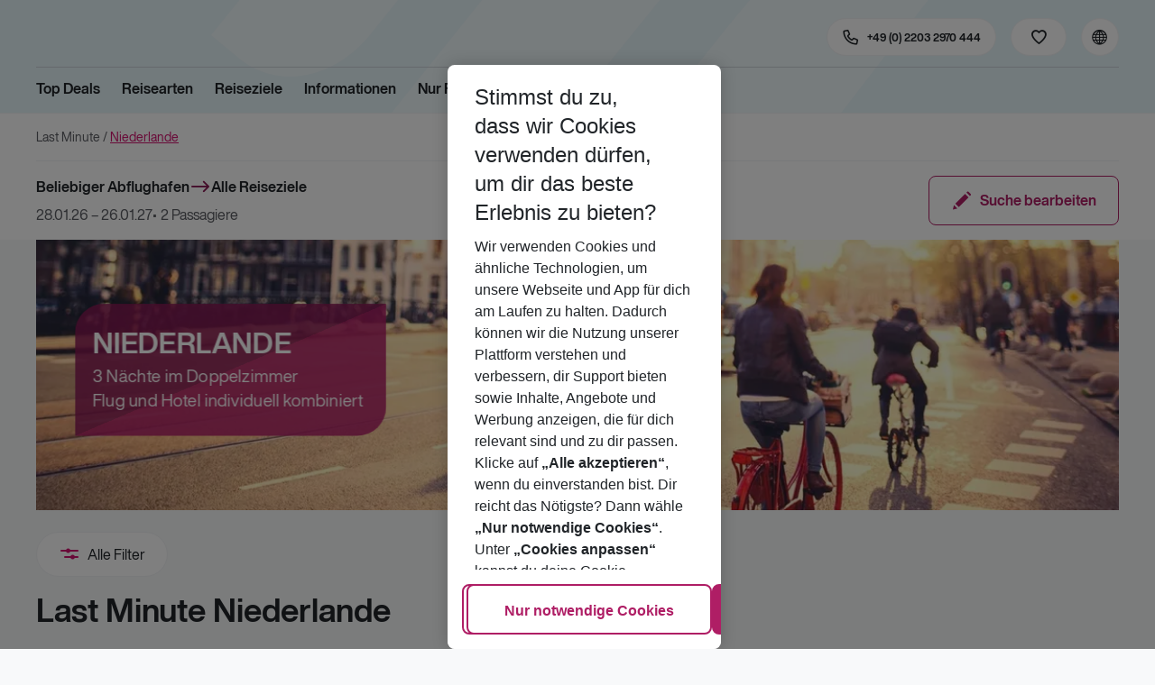

--- FILE ---
content_type: text/css; charset=UTF-8
request_url: https://holidays.eurowings.com/_next/static/css/973d75eff236a429.css
body_size: 3150
content:
.AirlinesDropdown_airlinesControl__sS_DQ{width:100%}.Slider_root__7FWKe{width:100%;max-width:none}.Slider_root__7FWKe.Slider_is-loading__J5QUG{position:relative;height:100%;min-height:2.25rem;-webkit-user-select:none;-moz-user-select:none;user-select:none;pointer-events:none}.Slider_root__7FWKe.Slider_is-loading__J5QUG:after,.Slider_root__7FWKe.Slider_is-loading__J5QUG:before{content:"";z-index:10}.Slider_root__7FWKe.Slider_is-loading__J5QUG:before{position:absolute;top:0;right:0;bottom:0;left:0;display:flex;justify-content:center;align-items:center;background:hsla(0,0%,100%,.8);animation:fadeIn .4s ease}.Slider_root__7FWKe.Slider_is-loading__J5QUG:after{position:absolute;top:0;right:0;bottom:0;left:0;display:flex;justify-content:center;align-items:center;content:"";top:calc(50% - 24px/2);left:calc(50% - 24px/2);display:block;width:1em;height:1em;border:.1em solid var(--primary);border-radius:50%;border-color:var(--primary) rgba(0,0,0,0) var(--primary) rgba(0,0,0,0);font-size:24px;top:calc(50% - 16px/2);left:calc(50% - 16px/2);font-size:16px;animation:rotate .9s linear infinite,fadeIn .7s ease-in-out}.Slider_reactSlider__ViPmo{height:24px}.Slider_header__PfgBN{margin:0 0 .5rem;font-family:var(--font-bold-family),-apple-system,blinkmacsystemfont,"Segoe UI",roboto,"Helvetica Neue",arial,sans-serif,"Apple Color Emoji","Segoe UI Emoji","Segoe UI Symbol";font-size:.75rem;color:var(--color-text-only-text-light)}.Slider_handle__kWIME{display:flex;justify-content:center;align-items:center;width:24px;height:24px;border-radius:50%;background:var(--color-surface-white);border:0;box-shadow:none;cursor:pointer}.Slider_handle__kWIME:after{content:"";width:24px;height:24px;border-radius:50%;background:var(--color-surface-primary)}.Slider_handle__kWIME.Slider_handleActive__isfYa:focus-visible{outline:3px solid var(--component-active-bg);outline-offset:3px}.Slider_handle__kWIME.Slider_handleActive__isfYa:focus:not(:focus-visible){outline:none}.Slider_handle__kWIME .Slider_handleLabel__OOZc8{position:absolute;white-space:nowrap;top:29px;transform:translateX(calc(-50% + 24px / 2))}.Slider_bar__kWC0i,.Slider_rangeBar__F7_nb{top:10px;height:4px;position:relative;background:var(--gray-light);border-radius:4px}.Slider_bar-0__VFx99,.Slider_bar__kWC0i-0,.Slider_rangeBar-1__qPrCM,.Slider_rangeBar__F7_nb-1{background:var(--color-surface-primary)}.Slider_handleLabel__OOZc8{background:none;border:0;padding:0;font-size:.75rem;color:var(--color-text-only-text-light)}.Slider_handleLabel-1__YNfVZ,.Slider_handleLabel__OOZc8-1{margin-left:auto}.Slider_labelsWrapper__4q9qu{display:flex;justify-content:space-between;color:var(--color-text-only-text-light)}.Slider_labelsWrapper__4q9qu .Slider_labelInside__1sg2W{display:inline-block}.Slider_labelsWrapperTop__qxTWh{margin-bottom:.5rem}.Slider_labelsWrapperBottom__2O2ZT{margin-top:.5rem}.Slider_is-primary__xoIRS .Slider_bar-0__VFx99,.Slider_is-primary__xoIRS .Slider_bar__kWC0i-0,.Slider_is-primary__xoIRS .Slider_handle__kWIME:after,.Slider_is-primary__xoIRS .Slider_rangeBar-1__qPrCM,.Slider_is-primary__xoIRS .Slider_rangeBar__F7_nb-1{background:var(--primary)}.Slider_is-secondary___W8jq .Slider_bar-0__VFx99,.Slider_is-secondary___W8jq .Slider_bar__kWC0i-0,.Slider_is-secondary___W8jq .Slider_handle__kWIME:after,.Slider_is-secondary___W8jq .Slider_rangeBar-1__qPrCM,.Slider_is-secondary___W8jq .Slider_rangeBar__F7_nb-1{background:var(--secondary)}.Slider_is-success__oxwxn .Slider_bar-0__VFx99,.Slider_is-success__oxwxn .Slider_bar__kWC0i-0,.Slider_is-success__oxwxn .Slider_handle__kWIME:after,.Slider_is-success__oxwxn .Slider_rangeBar-1__qPrCM,.Slider_is-success__oxwxn .Slider_rangeBar__F7_nb-1{background:var(--success)}.Slider_is-info__v1Zhn .Slider_bar-0__VFx99,.Slider_is-info__v1Zhn .Slider_bar__kWC0i-0,.Slider_is-info__v1Zhn .Slider_handle__kWIME:after,.Slider_is-info__v1Zhn .Slider_rangeBar-1__qPrCM,.Slider_is-info__v1Zhn .Slider_rangeBar__F7_nb-1{background:var(--info)}.Slider_is-warning__tDSRn .Slider_bar-0__VFx99,.Slider_is-warning__tDSRn .Slider_bar__kWC0i-0,.Slider_is-warning__tDSRn .Slider_handle__kWIME:after,.Slider_is-warning__tDSRn .Slider_rangeBar-1__qPrCM,.Slider_is-warning__tDSRn .Slider_rangeBar__F7_nb-1{background:var(--warning)}.Slider_is-danger__Db3hg .Slider_bar-0__VFx99,.Slider_is-danger__Db3hg .Slider_bar__kWC0i-0,.Slider_is-danger__Db3hg .Slider_handle__kWIME:after,.Slider_is-danger__Db3hg .Slider_rangeBar-1__qPrCM,.Slider_is-danger__Db3hg .Slider_rangeBar__F7_nb-1{background:var(--danger)}.Slider_is-black__sVfsZ .Slider_bar-0__VFx99,.Slider_is-black__sVfsZ .Slider_bar__kWC0i-0,.Slider_is-black__sVfsZ .Slider_handle__kWIME:after,.Slider_is-black__sVfsZ .Slider_rangeBar-1__qPrCM,.Slider_is-black__sVfsZ .Slider_rangeBar__F7_nb-1{background:var(--black)}.Slider_is-gray-dark__zLvQG .Slider_bar-0__VFx99,.Slider_is-gray-dark__zLvQG .Slider_bar__kWC0i-0,.Slider_is-gray-dark__zLvQG .Slider_handle__kWIME:after,.Slider_is-gray-dark__zLvQG .Slider_rangeBar-1__qPrCM,.Slider_is-gray-dark__zLvQG .Slider_rangeBar__F7_nb-1{background:var(--gray-dark)}.Slider_is-gray-light__50sqc .Slider_bar-0__VFx99,.Slider_is-gray-light__50sqc .Slider_bar__kWC0i-0,.Slider_is-gray-light__50sqc .Slider_handle__kWIME:after,.Slider_is-gray-light__50sqc .Slider_rangeBar-1__qPrCM,.Slider_is-gray-light__50sqc .Slider_rangeBar__F7_nb-1{background:var(--gray-light)}.Slider_is-gray-lighter__EkLWK .Slider_bar-0__VFx99,.Slider_is-gray-lighter__EkLWK .Slider_bar__kWC0i-0,.Slider_is-gray-lighter__EkLWK .Slider_handle__kWIME:after,.Slider_is-gray-lighter__EkLWK .Slider_rangeBar-1__qPrCM,.Slider_is-gray-lighter__EkLWK .Slider_rangeBar__F7_nb-1{background:var(--gray-lighter)}.Slider_is-white__P32kX .Slider_bar-0__VFx99,.Slider_is-white__P32kX .Slider_bar__kWC0i-0,.Slider_is-white__P32kX .Slider_handle__kWIME:after,.Slider_is-white__P32kX .Slider_rangeBar-1__qPrCM,.Slider_is-white__P32kX .Slider_rangeBar__F7_nb-1{background:var(--white)}.Slider_is-white-dark__TkUta .Slider_bar-0__VFx99,.Slider_is-white-dark__TkUta .Slider_bar__kWC0i-0,.Slider_is-white-dark__TkUta .Slider_handle__kWIME:after,.Slider_is-white-dark__TkUta .Slider_rangeBar-1__qPrCM,.Slider_is-white-dark__TkUta .Slider_rangeBar__F7_nb-1{background:var(--white-dark)}.Slider_is-white-light__JOF0N .Slider_bar-0__VFx99,.Slider_is-white-light__JOF0N .Slider_bar__kWC0i-0,.Slider_is-white-light__JOF0N .Slider_handle__kWIME:after,.Slider_is-white-light__JOF0N .Slider_rangeBar-1__qPrCM,.Slider_is-white-light__JOF0N .Slider_rangeBar__F7_nb-1{background:var(--white-light)}.Slider_is-tertiary__yjmF1 .Slider_bar-0__VFx99,.Slider_is-tertiary__yjmF1 .Slider_bar__kWC0i-0,.Slider_is-tertiary__yjmF1 .Slider_handle__kWIME:after,.Slider_is-tertiary__yjmF1 .Slider_rangeBar-1__qPrCM,.Slider_is-tertiary__yjmF1 .Slider_rangeBar__F7_nb-1{background:var(--tertiary)}.Slider_is-active__IjCB8 .Slider_bar-0__VFx99,.Slider_is-active__IjCB8 .Slider_bar__kWC0i-0,.Slider_is-active__IjCB8 .Slider_handle__kWIME:after,.Slider_is-active__IjCB8 .Slider_rangeBar-1__qPrCM,.Slider_is-active__IjCB8 .Slider_rangeBar__F7_nb-1{background:var(--active)}.Slider_is-accent__V5cLu .Slider_bar-0__VFx99,.Slider_is-accent__V5cLu .Slider_bar__kWC0i-0,.Slider_is-accent__V5cLu .Slider_handle__kWIME:after,.Slider_is-accent__V5cLu .Slider_rangeBar-1__qPrCM,.Slider_is-accent__V5cLu .Slider_rangeBar__F7_nb-1{background:var(--accent)}.Slider_is-gray-darker__ljMga .Slider_bar-0__VFx99,.Slider_is-gray-darker__ljMga .Slider_bar__kWC0i-0,.Slider_is-gray-darker__ljMga .Slider_handle__kWIME:after,.Slider_is-gray-darker__ljMga .Slider_rangeBar-1__qPrCM,.Slider_is-gray-darker__ljMga .Slider_rangeBar__F7_nb-1{background:var(--gray-darker)}.HandleLabel_handleLabelText___yHeA{margin-right:.25rem;font-size:.75rem}.Filtermask_filterCollapsible--collapsible__eu_9Q,.Filtermask_filterCollapsibleScrollable--collapsible__sJVpu,.Filtermask_filterCollapsibleScrollable__YENoS,.Filtermask_filterCollapsible__WgthD{margin-bottom:1rem;border-right:var(--border-default);border-bottom:var(--border-default);border-left:var(--border-default)}.Filtermask_filterCollapsible--collapsible--is-open__fuGFZ,.Filtermask_filterCollapsible--is-open__CIWpz,.Filtermask_filterCollapsibleScrollable--collapsible--is-open__NfmUP,.Filtermask_filterCollapsibleScrollable--is-open__DSFsk{margin-bottom:1rem}.Filtermask_filterCollapsible--collapsible--is-open__fuGFZ .Filtermask_filterCollapsible--collapsible--has-icon__8C5mS:before,.Filtermask_filterCollapsible--collapsible--is-open__fuGFZ .Filtermask_filterCollapsible--has-icon__bacNN:before,.Filtermask_filterCollapsible--collapsible--is-open__fuGFZ .Filtermask_filterCollapsibleScrollable--collapsible--has-icon__C1dla:before,.Filtermask_filterCollapsible--collapsible--is-open__fuGFZ .Filtermask_filterCollapsibleScrollable--has-icon__IEzkr:before,.Filtermask_filterCollapsible--is-open__CIWpz .Filtermask_filterCollapsible--collapsible--has-icon__8C5mS:before,.Filtermask_filterCollapsible--is-open__CIWpz .Filtermask_filterCollapsible--has-icon__bacNN:before,.Filtermask_filterCollapsible--is-open__CIWpz .Filtermask_filterCollapsibleScrollable--collapsible--has-icon__C1dla:before,.Filtermask_filterCollapsible--is-open__CIWpz .Filtermask_filterCollapsibleScrollable--has-icon__IEzkr:before,.Filtermask_filterCollapsibleScrollable--collapsible--is-open__NfmUP .Filtermask_filterCollapsible--collapsible--has-icon__8C5mS:before,.Filtermask_filterCollapsibleScrollable--collapsible--is-open__NfmUP .Filtermask_filterCollapsible--has-icon__bacNN:before,.Filtermask_filterCollapsibleScrollable--collapsible--is-open__NfmUP .Filtermask_filterCollapsibleScrollable--collapsible--has-icon__C1dla:before,.Filtermask_filterCollapsibleScrollable--collapsible--is-open__NfmUP .Filtermask_filterCollapsibleScrollable--has-icon__IEzkr:before,.Filtermask_filterCollapsibleScrollable--is-open__DSFsk .Filtermask_filterCollapsible--collapsible--has-icon__8C5mS:before,.Filtermask_filterCollapsibleScrollable--is-open__DSFsk .Filtermask_filterCollapsible--has-icon__bacNN:before,.Filtermask_filterCollapsibleScrollable--is-open__DSFsk .Filtermask_filterCollapsibleScrollable--collapsible--has-icon__C1dla:before,.Filtermask_filterCollapsibleScrollable--is-open__DSFsk .Filtermask_filterCollapsibleScrollable--has-icon__IEzkr:before{color:var(--color-icon-only-brand-secondary)}.Filtermask_filterCollapsible--collapsible--trigger__C_sQw,.Filtermask_filterCollapsible--trigger__GL4_B,.Filtermask_filterCollapsibleScrollable--collapsible--trigger__uGYIK,.Filtermask_filterCollapsibleScrollable--trigger__0HRXp{text-overflow:ellipsis;white-space:nowrap;overflow:hidden;padding:1rem 3rem 1rem 1rem;border-top:0;border-bottom:0;background:var(--card_bg,none);line-height:1.25rem;font-family:var(--font-bold-family),-apple-system,blinkmacsystemfont,"Segoe UI",roboto,"Helvetica Neue",arial,sans-serif,"Apple Color Emoji","Segoe UI Emoji","Segoe UI Symbol";font-size:.875rem;color:var(--color-text-only-text-dark);transition:transform .2s ease-in-out}.Filtermask_filterCollapsible--collapsible--trigger__C_sQw.Filtermask_filterCollapsible--collapsible--has-icon__8C5mS:before,.Filtermask_filterCollapsible--collapsible--trigger__C_sQw.Filtermask_filterCollapsible--has-icon__bacNN:before,.Filtermask_filterCollapsible--collapsible--trigger__C_sQw.Filtermask_filterCollapsibleScrollable--collapsible--has-icon__C1dla:before,.Filtermask_filterCollapsible--collapsible--trigger__C_sQw.Filtermask_filterCollapsibleScrollable--has-icon__IEzkr:before,.Filtermask_filterCollapsible--trigger__GL4_B.Filtermask_filterCollapsible--collapsible--has-icon__8C5mS:before,.Filtermask_filterCollapsible--trigger__GL4_B.Filtermask_filterCollapsible--has-icon__bacNN:before,.Filtermask_filterCollapsible--trigger__GL4_B.Filtermask_filterCollapsibleScrollable--collapsible--has-icon__C1dla:before,.Filtermask_filterCollapsible--trigger__GL4_B.Filtermask_filterCollapsibleScrollable--has-icon__IEzkr:before,.Filtermask_filterCollapsibleScrollable--collapsible--trigger__uGYIK.Filtermask_filterCollapsible--collapsible--has-icon__8C5mS:before,.Filtermask_filterCollapsibleScrollable--collapsible--trigger__uGYIK.Filtermask_filterCollapsible--has-icon__bacNN:before,.Filtermask_filterCollapsibleScrollable--collapsible--trigger__uGYIK.Filtermask_filterCollapsibleScrollable--collapsible--has-icon__C1dla:before,.Filtermask_filterCollapsibleScrollable--collapsible--trigger__uGYIK.Filtermask_filterCollapsibleScrollable--has-icon__IEzkr:before,.Filtermask_filterCollapsibleScrollable--trigger__0HRXp.Filtermask_filterCollapsible--collapsible--has-icon__8C5mS:before,.Filtermask_filterCollapsibleScrollable--trigger__0HRXp.Filtermask_filterCollapsible--has-icon__bacNN:before,.Filtermask_filterCollapsibleScrollable--trigger__0HRXp.Filtermask_filterCollapsibleScrollable--collapsible--has-icon__C1dla:before,.Filtermask_filterCollapsibleScrollable--trigger__0HRXp.Filtermask_filterCollapsibleScrollable--has-icon__IEzkr:before{right:1rem;left:auto;color:var(--icons-color-default)}.Filtermask_filterCollapsible--collapsible--trigger__C_sQw:hover,.Filtermask_filterCollapsible--trigger__GL4_B:hover,.Filtermask_filterCollapsibleScrollable--collapsible--trigger__uGYIK:hover,.Filtermask_filterCollapsibleScrollable--trigger__0HRXp:hover{background:var(--gray-lighter);color:var(--icons-color-default-hover)}.Filtermask_filterCollapsible--collapsible--trigger__C_sQw:hover.Filtermask_filterCollapsible--collapsible--has-icon__8C5mS:before,.Filtermask_filterCollapsible--collapsible--trigger__C_sQw:hover.Filtermask_filterCollapsible--has-icon__bacNN:before,.Filtermask_filterCollapsible--collapsible--trigger__C_sQw:hover.Filtermask_filterCollapsibleScrollable--collapsible--has-icon__C1dla:before,.Filtermask_filterCollapsible--collapsible--trigger__C_sQw:hover.Filtermask_filterCollapsibleScrollable--has-icon__IEzkr:before,.Filtermask_filterCollapsible--trigger__GL4_B:hover.Filtermask_filterCollapsible--collapsible--has-icon__8C5mS:before,.Filtermask_filterCollapsible--trigger__GL4_B:hover.Filtermask_filterCollapsible--has-icon__bacNN:before,.Filtermask_filterCollapsible--trigger__GL4_B:hover.Filtermask_filterCollapsibleScrollable--collapsible--has-icon__C1dla:before,.Filtermask_filterCollapsible--trigger__GL4_B:hover.Filtermask_filterCollapsibleScrollable--has-icon__IEzkr:before,.Filtermask_filterCollapsibleScrollable--collapsible--trigger__uGYIK:hover.Filtermask_filterCollapsible--collapsible--has-icon__8C5mS:before,.Filtermask_filterCollapsibleScrollable--collapsible--trigger__uGYIK:hover.Filtermask_filterCollapsible--has-icon__bacNN:before,.Filtermask_filterCollapsibleScrollable--collapsible--trigger__uGYIK:hover.Filtermask_filterCollapsibleScrollable--collapsible--has-icon__C1dla:before,.Filtermask_filterCollapsibleScrollable--collapsible--trigger__uGYIK:hover.Filtermask_filterCollapsibleScrollable--has-icon__IEzkr:before,.Filtermask_filterCollapsibleScrollable--trigger__0HRXp:hover.Filtermask_filterCollapsible--collapsible--has-icon__8C5mS:before,.Filtermask_filterCollapsibleScrollable--trigger__0HRXp:hover.Filtermask_filterCollapsible--has-icon__bacNN:before,.Filtermask_filterCollapsibleScrollable--trigger__0HRXp:hover.Filtermask_filterCollapsibleScrollable--collapsible--has-icon__C1dla:before,.Filtermask_filterCollapsibleScrollable--trigger__0HRXp:hover.Filtermask_filterCollapsibleScrollable--has-icon__IEzkr:before{color:var(--icons-color-default-hover)}.Filtermask_filterCollapsible--collapsible--innerContent__IpL4Y,.Filtermask_filterCollapsible--innerContent__QgFh0,.Filtermask_filterCollapsibleScrollable--collapsible--innerContent__4Pehy,.Filtermask_filterCollapsibleScrollable--innerContent__r80SE{padding:var(--card_padding,1rem)}.Filtermask_filterCollapsibleMarked__kOU6F{position:relative}.Filtermask_filterCollapsibleMarked__kOU6F:after{content:"";position:absolute;top:50%;right:0;display:block;width:.75rem;height:.75rem;border-radius:100%;background:var(--color-surface-primary);transform:translateY(-50%)}.Filtermask_filterCollapsibleScrollable--collapsible--innerContent__4Pehy,.Filtermask_filterCollapsibleScrollable--innerContent__r80SE{max-height:290px;overflow-y:auto;-webkit-overflow-scrolling:touch}.Filtermask_filterCollapsibleHeaderWithIcon__HFULm{display:flex;align-items:center}.Filtermask_filterCollapsibleHeaderIcon__NwTWw{margin-right:.25rem;line-height:1;font-size:24px;color:var(--color-icon-only-brand-primary);flex:0 0 auto}.Filtermask_filterCollapsibleHeaderLabel__Zgx_U{text-overflow:ellipsis;white-space:nowrap;overflow:hidden;flex:1 1 auto}.Filtermask_filterCollapsibleHeaderRow__b0W7y{display:flex;align-items:center}@media(min-width:990px){.Filtermask_root__NGXLq{width:280px}}.Filtermask_sidebar--footer__UND_h{padding:0;border-top:none}.Filtermask_sidebar--body__7k815{padding:0}@media(min-width:990px){.Filtermask_sidebar--body__7k815{border:none;border-radius:0}}@media(min-width:1200px){.Filtermask_sidebar--body__7k815{padding:0}}.Filtermask_sidebarHeader__L9gr9{display:none;align-items:center;padding:1rem .5rem;border-radius:var(--border-radius) var(--border-radius) 0 0;background:var(--color-surface-primary);color:var(--white)}@media(min-width:990px){.Filtermask_sidebarHeader__L9gr9{display:flex}}.Filtermask_headerIcon__1CbE2{display:block;margin-right:1rem;font-size:2rem}.Filtermask_headerLabel__cVzNf{font-family:var(--font-bold-family),-apple-system,blinkmacsystemfont,"Segoe UI",roboto,"Helvetica Neue",arial,sans-serif,"Apple Color Emoji","Segoe UI Emoji","Segoe UI Symbol";font-size:1rem}.Filtermask_priceSlider__kpJD0{display:flex;flex-direction:column-reverse}.Filtermask_priceSlider--labelsWrapperTop__aqV4n{margin-top:1rem;margin-bottom:0}.Filtermask_priceSlider--handleLabelText__paogE,.Filtermask_priceSlider--handleTextPrice__yXb6L{font-size:.75rem;color:var(--gray-dark)}.Filtermask_hotelCategory--title__xJ37j,.Filtermask_priceSlider--handleLabelText__paogE,.Filtermask_priceSlider--handleTextPrice__yXb6L{font-family:var(--font-regular-family),-apple-system,blinkmacsystemfont,"Segoe UI",roboto,"Helvetica Neue",arial,sans-serif,"Apple Color Emoji","Segoe UI Emoji","Segoe UI Symbol"}.Filtermask_hotelCategory--title__xJ37j{margin-bottom:15px;font-size:.875rem}.Filtermask_holidayWishesChecklist__osKro,.Filtermask_holidayWishes__kQ08S{display:flex;flex-direction:column}.Filtermask_holidayWishes__kQ08S{position:relative}.Filtermask_holidayWishes__kQ08S:last-child{border-radius:0 0 var(--border-radius) var(--border-radius);overflow:hidden}.Filtermask_resetFilters__WDrOW{width:100%}.Filtermask_directFlightInfoTrigger__09ia0{margin:-.25rem 0 -.25rem .5rem}.Filtermask_directFlightInfoTrigger--infoButton__LYpIt{color:var(--gray-darker)}.Filtermask_boardTypes__6DXba,.Filtermask_roomTypes__RH4JD,.Filtermask_roomViews__8VeK8{margin:0 0 .75rem}.Filtermask_boardTypes__6DXba:last-child,.Filtermask_roomTypes__RH4JD:last-child,.Filtermask_roomViews__8VeK8:last-child{margin-bottom:0}.Filtermask_railAndFly__6mrmj{margin-top:1rem}@media(min-width:1200px){.Filtermask_root__NGXLq{width:var(--filtermask--resetFilters_width-desktop-lg,320px)}}.Filtermask_root__NGXLq .Filtermask_sidebarHeader__L9gr9{display:var(--filtermask--header_display,none)}.Filtermask_holidayWishesChecklist--optionPicker__vMW3D{margin-bottom:1rem}.Filtermask_holidayWishesChecklist--optionPicker__vMW3D:last-child{margin-bottom:0}.Filtermask_sidebar--footer__UND_h{margin-top:1.5rem}.Filtermask_filterCollapsibleScrollable__YENoS:not(.Collapsible),.Filtermask_filterCollapsible__WgthD:not(.Collapsible){border:none}

--- FILE ---
content_type: application/javascript; charset=UTF-8
request_url: https://holidays.eurowings.com/_next/static/chunks/00956dfd-7074f5167acfd9b6.js
body_size: 5155
content:
"use strict";(self.webpackChunk_N_E=self.webpackChunk_N_E||[]).push([[321],{5558:(e,n,i)=>{i.d(n,{CT:()=>r,NI:()=>u,Q_:()=>c,Wv:()=>m,cW:()=>v,hU:()=>l});let a=e=>{let n={};return e.filter(e=>{if("FragmentDefinition"!==e.kind)return!0;let i=e.name.value;return!n[i]&&(n[i]=!0,!0)})},t={kind:"Document",definitions:[{kind:"FragmentDefinition",name:{kind:"Name",value:"baseImages"},typeCondition:{kind:"NamedType",name:{kind:"Name",value:"OfferBasedHotelContent"}},directives:[],selectionSet:{kind:"SelectionSet",selections:[{kind:"Field",name:{kind:"Name",value:"mainImage"},arguments:[],directives:[],selectionSet:{kind:"SelectionSet",selections:[{kind:"Field",alias:{kind:"Name",value:"preview"},name:{kind:"Name",value:"proxyImageForSize"},arguments:[{kind:"Argument",name:{kind:"Name",value:"width"},value:{kind:"IntValue",value:"10"}},{kind:"Argument",name:{kind:"Name",value:"height"},value:{kind:"IntValue",value:"10"}}],directives:[],selectionSet:{kind:"SelectionSet",selections:[{kind:"Field",name:{kind:"Name",value:"url"},arguments:[],directives:[]}]}},{kind:"Field",alias:{kind:"Name",value:"default"},name:{kind:"Name",value:"proxyImageForSize"},arguments:[{kind:"Argument",name:{kind:"Name",value:"width"},value:{kind:"IntValue",value:"470"}},{kind:"Argument",name:{kind:"Name",value:"height"},value:{kind:"IntValue",value:"376"}}],directives:[],selectionSet:{kind:"SelectionSet",selections:[{kind:"Field",name:{kind:"Name",value:"url"},arguments:[],directives:[]}]}},{kind:"Field",alias:{kind:"Name",value:"default2x"},name:{kind:"Name",value:"proxyImageForSize"},arguments:[{kind:"Argument",name:{kind:"Name",value:"width"},value:{kind:"IntValue",value:"840"}},{kind:"Argument",name:{kind:"Name",value:"height"},value:{kind:"IntValue",value:"554"}}],directives:[],selectionSet:{kind:"SelectionSet",selections:[{kind:"Field",name:{kind:"Name",value:"url"},arguments:[],directives:[]}]}},{kind:"Field",name:{kind:"Name",value:"copyright"},arguments:[],directives:[{kind:"Directive",name:{kind:"Name",value:"keep"},arguments:[{kind:"Argument",name:{kind:"Name",value:"ifFeature"},value:{kind:"StringValue",value:"imageCopyright",block:!1}}]}]}]}},{kind:"Field",name:{kind:"Name",value:"images"},arguments:[],directives:[],selectionSet:{kind:"SelectionSet",selections:[{kind:"Field",alias:{kind:"Name",value:"preview"},name:{kind:"Name",value:"proxyImageForSize"},arguments:[{kind:"Argument",name:{kind:"Name",value:"width"},value:{kind:"IntValue",value:"10"}},{kind:"Argument",name:{kind:"Name",value:"height"},value:{kind:"IntValue",value:"10"}}],directives:[],selectionSet:{kind:"SelectionSet",selections:[{kind:"Field",name:{kind:"Name",value:"url"},arguments:[],directives:[]}]}},{kind:"Field",alias:{kind:"Name",value:"default"},name:{kind:"Name",value:"proxyImageForSize"},arguments:[{kind:"Argument",name:{kind:"Name",value:"width"},value:{kind:"IntValue",value:"470"}},{kind:"Argument",name:{kind:"Name",value:"height"},value:{kind:"IntValue",value:"376"}}],directives:[],selectionSet:{kind:"SelectionSet",selections:[{kind:"Field",name:{kind:"Name",value:"url"},arguments:[],directives:[]}]}},{kind:"Field",alias:{kind:"Name",value:"default2x"},name:{kind:"Name",value:"proxyImageForSize"},arguments:[{kind:"Argument",name:{kind:"Name",value:"width"},value:{kind:"IntValue",value:"840"}},{kind:"Argument",name:{kind:"Name",value:"height"},value:{kind:"IntValue",value:"554"}}],directives:[],selectionSet:{kind:"SelectionSet",selections:[{kind:"Field",name:{kind:"Name",value:"url"},arguments:[],directives:[]}]}},{kind:"Field",name:{kind:"Name",value:"copyright"},arguments:[],directives:[{kind:"Directive",name:{kind:"Name",value:"keep"},arguments:[{kind:"Argument",name:{kind:"Name",value:"ifFeature"},value:{kind:"StringValue",value:"imageCopyright",block:!1}}]}]}]}}]}}],loc:{start:0,end:678,source:{body:'\n  fragment baseImages on OfferBasedHotelContent {\n    mainImage {\n      preview: proxyImageForSize(width: 10, height: 10) {\n        url\n      }\n      default: proxyImageForSize(width: 470, height: 376) {\n        url\n      }\n      default2x: proxyImageForSize(width: 840, height: 554) {\n        url\n      }\n      copyright @keep(ifFeature: "imageCopyright")\n    }\n    images {\n      preview: proxyImageForSize(width: 10, height: 10) {\n        url\n      }\n      default: proxyImageForSize(width: 470, height: 376) {\n        url\n      }\n      default2x: proxyImageForSize(width: 840, height: 554) {\n        url\n      }\n      copyright @keep(ifFeature: "imageCopyright")\n    }\n  }\n',name:"GraphQL request",locationOffset:{line:1,column:1}}}},d={kind:"Document",definitions:a([{kind:"FragmentDefinition",name:{kind:"Name",value:"tsbobCollectionOfferFields"},typeCondition:{kind:"NamedType",name:{kind:"Name",value:"Offer"}},directives:[],selectionSet:{kind:"SelectionSet",selections:[{kind:"Field",name:{kind:"Name",value:"sourceCode"},arguments:[],directives:[]},{kind:"Field",name:{kind:"Name",value:"hash"},arguments:[],directives:[]},{kind:"Field",name:{kind:"Name",value:"externalId"},arguments:[],directives:[]},{kind:"Field",name:{kind:"Name",value:"hotelKey"},arguments:[],directives:[{kind:"Directive",name:{kind:"Name",value:"keep"},arguments:[{kind:"Argument",name:{kind:"Name",value:"ifFeature"},value:{kind:"StringValue",value:"offerHotelKey",block:!1}}]}]},{kind:"Field",name:{kind:"Name",value:"isInFavorites"},arguments:[],directives:[]},{kind:"Field",name:{kind:"Name",value:"hotelOfferCategory"},arguments:[],directives:[]},{kind:"Field",name:{kind:"Name",value:"lengthOfStay"},arguments:[],directives:[]},{kind:"Field",name:{kind:"Name",value:"offerStartDate"},arguments:[],directives:[]},{kind:"Field",name:{kind:"Name",value:"hotelContentId"},arguments:[],directives:[]},{kind:"Field",name:{kind:"Name",value:"tourOperator"},arguments:[],directives:[],selectionSet:{kind:"SelectionSet",selections:[{kind:"Field",name:{kind:"Name",value:"name"},arguments:[],directives:[]},{kind:"Field",name:{kind:"Name",value:"code"},arguments:[],directives:[]},{kind:"Field",name:{kind:"Name",value:"image"},arguments:[],directives:[{kind:"Directive",name:{kind:"Name",value:"keep"},arguments:[{kind:"Argument",name:{kind:"Name",value:"ifFeature"},value:{kind:"StringValue",value:"tourOperatorImage",block:!1}}]}]},{kind:"Field",name:{kind:"Name",value:"opCode"},arguments:[],directives:[{kind:"Directive",name:{kind:"Name",value:"keep"},arguments:[{kind:"Argument",name:{kind:"Name",value:"ifFeature"},value:{kind:"StringValue",value:"tourOperatorOpCode",block:!1}}]}]}]}},{kind:"Field",name:{kind:"Name",value:"offerStart"},arguments:[],directives:[],selectionSet:{kind:"SelectionSet",selections:[{kind:"Field",name:{kind:"Name",value:"date"},arguments:[],directives:[]}]}},{kind:"Field",name:{kind:"Name",value:"offerEnd"},arguments:[],directives:[],selectionSet:{kind:"SelectionSet",selections:[{kind:"Field",name:{kind:"Name",value:"date"},arguments:[],directives:[]}]}},{kind:"Field",name:{kind:"Name",value:"rooms"},arguments:[],directives:[],selectionSet:{kind:"SelectionSet",selections:[{kind:"Field",name:{kind:"Name",value:"room"},arguments:[],directives:[],selectionSet:{kind:"SelectionSet",selections:[{kind:"Field",name:{kind:"Name",value:"name"},arguments:[],directives:[]},{kind:"Field",name:{kind:"Name",value:"localizedName"},arguments:[],directives:[]},{kind:"Field",name:{kind:"Name",value:"opCode"},arguments:[],directives:[]},{kind:"Field",name:{kind:"Name",value:"attributes"},arguments:[],directives:[],selectionSet:{kind:"SelectionSet",selections:[{kind:"Field",name:{kind:"Name",value:"label"},arguments:[],directives:[]},{kind:"Field",name:{kind:"Name",value:"code"},arguments:[],directives:[]}]}},{kind:"Field",name:{kind:"Name",value:"board"},arguments:[],directives:[],selectionSet:{kind:"SelectionSet",selections:[{kind:"Field",name:{kind:"Name",value:"boardKey"},arguments:[],directives:[]},{kind:"Field",name:{kind:"Name",value:"label"},arguments:[],directives:[]},{kind:"Field",name:{kind:"Name",value:"code"},arguments:[],directives:[]},{kind:"Field",name:{kind:"Name",value:"opCode"},arguments:[],directives:[]},{kind:"Field",name:{kind:"Name",value:"boardOpCode"},arguments:[],directives:[]},{kind:"Field",name:{kind:"Name",value:"name"},arguments:[],directives:[]}]}},{kind:"Field",name:{kind:"Name",value:"codes"},arguments:[],directives:[],selectionSet:{kind:"SelectionSet",selections:[{kind:"Field",name:{kind:"Name",value:"label"},arguments:[],directives:[]},{kind:"Field",name:{kind:"Name",value:"code"},arguments:[],directives:[]},{kind:"Field",name:{kind:"Name",value:"keyLabel"},arguments:[],directives:[{kind:"Directive",name:{kind:"Name",value:"keep"},arguments:[{kind:"Argument",name:{kind:"Name",value:"ifFeature"},value:{kind:"StringValue",value:"roomKeyLabel",block:!1}}]}]}]}},{kind:"Field",name:{kind:"Name",value:"views"},arguments:[],directives:[],selectionSet:{kind:"SelectionSet",selections:[{kind:"Field",name:{kind:"Name",value:"code"},arguments:[],directives:[]},{kind:"Field",name:{kind:"Name",value:"label"},arguments:[],directives:[]}]}},{kind:"Field",name:{kind:"Name",value:"providerDescription"},arguments:[],directives:[{kind:"Directive",name:{kind:"Name",value:"keep"},arguments:[{kind:"Argument",name:{kind:"Name",value:"ifFeature"},value:{kind:"StringValue",value:"roomProviderDescription",block:!1}}]}]}]}}]}},{kind:"Field",name:{kind:"Name",value:"price"},arguments:[],directives:[],selectionSet:{kind:"SelectionSet",selections:[{kind:"Field",name:{kind:"Name",value:"amount"},arguments:[],directives:[]},{kind:"Field",name:{kind:"Name",value:"perPersonAmount"},arguments:[],directives:[]},{kind:"Field",name:{kind:"Name",value:"discountInfo"},arguments:[],directives:[],selectionSet:{kind:"SelectionSet",selections:[{kind:"FragmentSpread",name:{kind:"Name",value:"discountInfoFields"},directives:[]}]}}]}},{kind:"Field",name:{kind:"Name",value:"additionalPrices"},arguments:[],directives:[{kind:"Directive",name:{kind:"Name",value:"keep"},arguments:[{kind:"Argument",name:{kind:"Name",value:"ifFeature"},value:{kind:"StringValue",value:"additionalPrices",block:!1}}]}],selectionSet:{kind:"SelectionSet",selections:[{kind:"Field",name:{kind:"Name",value:"baseCurrency"},arguments:[],directives:[]},{kind:"Field",name:{kind:"Name",value:"currency"},arguments:[],directives:[]},{kind:"Field",name:{kind:"Name",value:"exchangeRate"},arguments:[],directives:[]},{kind:"Field",name:{kind:"Name",value:"amount"},arguments:[],directives:[]},{kind:"Field",name:{kind:"Name",value:"originalPrice"},arguments:[],directives:[]}]}},{kind:"Field",name:{kind:"Name",value:"departure"},arguments:[],directives:[],selectionSet:{kind:"SelectionSet",selections:[{kind:"FragmentSpread",name:{kind:"Name",value:"tsbobCollectionOfferFlights"},directives:[]}]}},{kind:"Field",name:{kind:"Name",value:"return"},arguments:[],directives:[],selectionSet:{kind:"SelectionSet",selections:[{kind:"FragmentSpread",name:{kind:"Name",value:"tsbobCollectionOfferFlights"},directives:[]}]}},{kind:"Field",name:{kind:"Name",value:"oldPrice"},arguments:[{kind:"Argument",name:{kind:"Name",value:"travellersFilter"},value:{kind:"Variable",name:{kind:"Name",value:"travellersFilter"}}}],directives:[{kind:"Directive",name:{kind:"Name",value:"keep"},arguments:[{kind:"Argument",name:{kind:"Name",value:"if"},value:{kind:"Variable",name:{kind:"Name",value:"includeOldPrices"}}}]}],selectionSet:{kind:"SelectionSet",selections:[{kind:"Field",name:{kind:"Name",value:"perPersonAmount"},arguments:[],directives:[]},{kind:"Field",name:{kind:"Name",value:"campaignLabel"},arguments:[],directives:[]}]}},{kind:"Field",name:{kind:"Name",value:"offerIncludes"},arguments:[],directives:[]},{kind:"Field",name:{kind:"Name",value:"extras"},arguments:[],directives:[{kind:"Directive",name:{kind:"Name",value:"keep"},arguments:[{kind:"Argument",name:{kind:"Name",value:"ifFeature"},value:{kind:"StringValue",value:"offerExtras",block:!1}}]}],selectionSet:{kind:"SelectionSet",selections:[{kind:"Field",name:{kind:"Name",value:"type"},arguments:[],directives:[]},{kind:"Field",name:{kind:"Name",value:"included"},arguments:[],directives:[]},{kind:"Field",name:{kind:"Name",value:"description"},arguments:[],directives:[]}]}},{kind:"Field",name:{kind:"Name",value:"promoCode"},arguments:[],directives:[{kind:"Directive",name:{kind:"Name",value:"keep"},arguments:[{kind:"Argument",name:{kind:"Name",value:"ifFeature"},value:{kind:"StringValue",value:"offerPromoCode",block:!1}}]}]},{kind:"Field",name:{kind:"Name",value:"countryPromoCodeApplied"},arguments:[],directives:[{kind:"Directive",name:{kind:"Name",value:"keep"},arguments:[{kind:"Argument",name:{kind:"Name",value:"ifFeature"},value:{kind:"StringValue",value:"offerPromoCode",block:!1}}]}]},{kind:"Field",name:{kind:"Name",value:"payback"},arguments:[],directives:[{kind:"Directive",name:{kind:"Name",value:"keep"},arguments:[{kind:"Argument",name:{kind:"Name",value:"ifFeature"},value:{kind:"StringValue",value:"payback",block:!1}}]}],selectionSet:{kind:"SelectionSet",selections:[{kind:"Field",name:{kind:"Name",value:"points"},arguments:[],directives:[]},{kind:"Field",name:{kind:"Name",value:"factor"},arguments:[],directives:[]}]}}]}}].concat([{kind:"FragmentDefinition",name:{kind:"Name",value:"tsbobCollectionOfferFlights"},typeCondition:{kind:"NamedType",name:{kind:"Name",value:"Flight"}},directives:[],selectionSet:{kind:"SelectionSet",selections:[{kind:"Field",name:{kind:"Name",value:"departureAirport"},arguments:[],directives:[],selectionSet:{kind:"SelectionSet",selections:[{kind:"Field",name:{kind:"Name",value:"name"},arguments:[],directives:[]},{kind:"Field",name:{kind:"Name",value:"code"},arguments:[],directives:[]}]}},{kind:"Field",name:{kind:"Name",value:"arrivalAirport"},arguments:[],directives:[],selectionSet:{kind:"SelectionSet",selections:[{kind:"Field",name:{kind:"Name",value:"name"},arguments:[],directives:[]},{kind:"Field",name:{kind:"Name",value:"code"},arguments:[],directives:[]}]}},{kind:"Field",name:{kind:"Name",value:"airline"},arguments:[],directives:[],selectionSet:{kind:"SelectionSet",selections:[{kind:"Field",name:{kind:"Name",value:"code"},arguments:[],directives:[]},{kind:"Field",name:{kind:"Name",value:"name"},arguments:[],directives:[]}]}},{kind:"Field",name:{kind:"Name",value:"arrivalDateTime"},arguments:[],directives:[],selectionSet:{kind:"SelectionSet",selections:[{kind:"Field",name:{kind:"Name",value:"date"},arguments:[],directives:[]},{kind:"Field",name:{kind:"Name",value:"time"},arguments:[],directives:[]}]}},{kind:"Field",name:{kind:"Name",value:"departureDateTime"},arguments:[],directives:[],selectionSet:{kind:"SelectionSet",selections:[{kind:"Field",name:{kind:"Name",value:"date"},arguments:[],directives:[]},{kind:"Field",name:{kind:"Name",value:"time"},arguments:[],directives:[]}]}},{kind:"Field",name:{kind:"Name",value:"duration"},arguments:[],directives:[]},{kind:"Field",name:{kind:"Name",value:"stopOver"},arguments:[],directives:[]},{kind:"Field",name:{kind:"Name",value:"flightSegments"},arguments:[],directives:[],selectionSet:{kind:"SelectionSet",selections:[{kind:"Field",name:{kind:"Name",value:"flightNumber"},arguments:[],directives:[]},{kind:"Field",name:{kind:"Name",value:"arrivalDateTime"},arguments:[],directives:[],selectionSet:{kind:"SelectionSet",selections:[{kind:"Field",name:{kind:"Name",value:"date"},arguments:[],directives:[]},{kind:"Field",name:{kind:"Name",value:"time"},arguments:[],directives:[]}]}},{kind:"Field",name:{kind:"Name",value:"departureDateTime"},arguments:[],directives:[],selectionSet:{kind:"SelectionSet",selections:[{kind:"Field",name:{kind:"Name",value:"date"},arguments:[],directives:[]},{kind:"Field",name:{kind:"Name",value:"time"},arguments:[],directives:[]}]}},{kind:"Field",name:{kind:"Name",value:"departureAirport"},arguments:[],directives:[],selectionSet:{kind:"SelectionSet",selections:[{kind:"Field",name:{kind:"Name",value:"name"},arguments:[],directives:[]},{kind:"Field",name:{kind:"Name",value:"code"},arguments:[],directives:[]}]}},{kind:"Field",name:{kind:"Name",value:"arrivalAirport"},arguments:[],directives:[],selectionSet:{kind:"SelectionSet",selections:[{kind:"Field",name:{kind:"Name",value:"name"},arguments:[],directives:[]},{kind:"Field",name:{kind:"Name",value:"code"},arguments:[],directives:[]}]}},{kind:"Field",name:{kind:"Name",value:"airline"},arguments:[],directives:[],selectionSet:{kind:"SelectionSet",selections:[{kind:"Field",name:{kind:"Name",value:"code"},arguments:[],directives:[]},{kind:"Field",name:{kind:"Name",value:"name"},arguments:[],directives:[]}]}},{kind:"Field",name:{kind:"Name",value:"duration"},arguments:[],directives:[]}]}}]}}],[{kind:"FragmentDefinition",name:{kind:"Name",value:"discountInfoFields"},typeCondition:{kind:"NamedType",name:{kind:"Name",value:"DiscountInfo"}},directives:[],selectionSet:{kind:"SelectionSet",selections:[{kind:"Field",name:{kind:"Name",value:"fullAmount"},arguments:[],directives:[]},{kind:"Field",name:{kind:"Name",value:"fullDiscountPercentage"},arguments:[],directives:[]},{kind:"Field",name:{kind:"Name",value:"discountAmount"},arguments:[],directives:[]},{kind:"Field",name:{kind:"Name",value:"discountReason"},arguments:[],directives:[]},{kind:"Field",name:{kind:"Name",value:"discountAmountPerNight"},arguments:[],directives:[]}]}}])),loc:{start:0,end:1783,source:{body:'\n  \n  \n  fragment tsbobCollectionOfferFields on Offer {\n    sourceCode\n    hash\n    externalId\n    hotelKey @keep(ifFeature: "offerHotelKey")\n    isInFavorites\n    hotelOfferCategory\n    lengthOfStay\n    offerStartDate\n    hotelContentId\n    tourOperator {\n      name\n      code\n      image @keep(ifFeature: "tourOperatorImage")\n      opCode @keep(ifFeature: "tourOperatorOpCode")\n    }\n    offerStart {\n      date\n    }\n    offerEnd {\n      date\n    }\n    rooms {\n      room {\n        name\n        localizedName\n        opCode\n        attributes {\n          label\n          code\n        }\n        board {\n          boardKey\n          label\n          code\n          opCode\n          boardOpCode\n          name\n        }\n        codes {\n          label\n          code\n          keyLabel @keep(ifFeature: "roomKeyLabel")\n        }\n        views {\n          code\n          label\n        }\n        providerDescription @keep(ifFeature: "roomProviderDescription")\n      }\n    }\n    price {\n      amount\n      perPersonAmount\n      discountInfo {\n        ...discountInfoFields\n      }\n    }\n    additionalPrices @keep(ifFeature: "additionalPrices") {\n      baseCurrency\n      currency\n      exchangeRate\n      amount\n      originalPrice\n    }\n    departure {\n      ...tsbobCollectionOfferFlights\n    }\n    return {\n      ...tsbobCollectionOfferFlights\n    }\n    oldPrice(travellersFilter: $travellersFilter) @keep(if: $includeOldPrices) {\n      perPersonAmount\n      campaignLabel\n    }\n    offerIncludes\n    extras @keep(ifFeature: "offerExtras") {\n      type\n      included\n      description\n    }\n    promoCode @keep(ifFeature: "offerPromoCode")\n    countryPromoCodeApplied @keep(ifFeature: "offerPromoCode")\n    payback @keep(ifFeature: "payback") {\n      points\n      factor\n    }\n  }\n',name:"GraphQL request",locationOffset:{line:1,column:1}}}},l={kind:"Document",definitions:[{kind:"OperationDefinition",operation:"query",name:{kind:"Name",value:"subProductGroupsQuery"},variableDefinitions:[{kind:"VariableDefinition",variable:{kind:"Variable",name:{kind:"Name",value:"metaAttributeFilter"}},type:{kind:"NamedType",name:{kind:"Name",value:"MetaAttributeFilterInput"}},directives:[]},{kind:"VariableDefinition",variable:{kind:"Variable",name:{kind:"Name",value:"startNode"}},type:{kind:"NonNullType",type:{kind:"NamedType",name:{kind:"Name",value:"String"}}},directives:[]},{kind:"VariableDefinition",variable:{kind:"Variable",name:{kind:"Name",value:"productSearch"}},type:{kind:"NonNullType",type:{kind:"NamedType",name:{kind:"Name",value:"ProductSearchInput"}}},directives:[]},{kind:"VariableDefinition",variable:{kind:"Variable",name:{kind:"Name",value:"sortingOrder"}},type:{kind:"NamedType",name:{kind:"Name",value:"FilterSortingOrderEnum"}},directives:[]}],directives:[],selectionSet:{kind:"SelectionSet",selections:[{kind:"Field",name:{kind:"Name",value:"productGroups"},arguments:[{kind:"Argument",name:{kind:"Name",value:"packageProductGroupRequest"},value:{kind:"ObjectValue",fields:[{kind:"ObjectField",name:{kind:"Name",value:"metaAttributeFilter"},value:{kind:"Variable",name:{kind:"Name",value:"metaAttributeFilter"}}},{kind:"ObjectField",name:{kind:"Name",value:"productSearch"},value:{kind:"Variable",name:{kind:"Name",value:"productSearch"}}},{kind:"ObjectField",name:{kind:"Name",value:"startNode"},value:{kind:"Variable",name:{kind:"Name",value:"startNode"}}},{kind:"ObjectField",name:{kind:"Name",value:"includeEmptyResults"},value:{kind:"BooleanValue",value:!0}},{kind:"ObjectField",name:{kind:"Name",value:"sortingOrder"},value:{kind:"Variable",name:{kind:"Name",value:"sortingOrder"}}}]}}],directives:[],selectionSet:{kind:"SelectionSet",selections:[{kind:"Field",name:{kind:"Name",value:"productGroups"},arguments:[],directives:[],selectionSet:{kind:"SelectionSet",selections:[{kind:"Field",alias:{kind:"Name",value:"label"},name:{kind:"Name",value:"name"},arguments:[],directives:[]},{kind:"Field",alias:{kind:"Name",value:"value"},name:{kind:"Name",value:"code"},arguments:[],directives:[]},{kind:"Field",alias:{kind:"Name",value:"children"},name:{kind:"Name",value:"productGroup"},arguments:[],directives:[],selectionSet:{kind:"SelectionSet",selections:[{kind:"Field",alias:{kind:"Name",value:"label"},name:{kind:"Name",value:"name"},arguments:[],directives:[]},{kind:"Field",alias:{kind:"Name",value:"value"},name:{kind:"Name",value:"code"},arguments:[],directives:[]}]}}]}}]}}]}}],loc:{start:0,end:621,source:{body:"\n  query subProductGroupsQuery(\n    $metaAttributeFilter: MetaAttributeFilterInput\n    $startNode: String!\n    $productSearch: ProductSearchInput!\n    $sortingOrder: FilterSortingOrderEnum\n  ) {\n    productGroups(\n      packageProductGroupRequest: {\n        metaAttributeFilter: $metaAttributeFilter\n        productSearch: $productSearch\n        startNode: $startNode\n        includeEmptyResults: true\n        sortingOrder: $sortingOrder\n      }\n    ) {\n      productGroups {\n        label: name\n        value: code\n        children: productGroup {\n          label: name\n          value: code\n        }\n      }\n    }\n  }\n",name:"GraphQL request",locationOffset:{line:1,column:1}}}},r={kind:"Document",definitions:[{kind:"OperationDefinition",operation:"query",name:{kind:"Name",value:"productGroupsQuery"},variableDefinitions:[{kind:"VariableDefinition",variable:{kind:"Variable",name:{kind:"Name",value:"metaAttributeFilter"}},type:{kind:"NamedType",name:{kind:"Name",value:"MetaAttributeFilterInput"}},directives:[]},{kind:"VariableDefinition",variable:{kind:"Variable",name:{kind:"Name",value:"productSearch"}},type:{kind:"NonNullType",type:{kind:"NamedType",name:{kind:"Name",value:"ProductSearchInput"}}},directives:[]},{kind:"VariableDefinition",variable:{kind:"Variable",name:{kind:"Name",value:"sortingOrder"}},type:{kind:"NamedType",name:{kind:"Name",value:"FilterSortingOrderEnum"}},directives:[]},{kind:"VariableDefinition",variable:{kind:"Variable",name:{kind:"Name",value:"startLevel"}},type:{kind:"NamedType",name:{kind:"Name",value:"Int"}},defaultValue:{kind:"IntValue",value:"1"},directives:[]},{kind:"VariableDefinition",variable:{kind:"Variable",name:{kind:"Name",value:"includeEmptyResults"}},type:{kind:"NamedType",name:{kind:"Name",value:"Boolean"}},defaultValue:{kind:"BooleanValue",value:!1},directives:[]}],directives:[],selectionSet:{kind:"SelectionSet",selections:[{kind:"Field",name:{kind:"Name",value:"productGroups"},arguments:[{kind:"Argument",name:{kind:"Name",value:"packageProductGroupRequest"},value:{kind:"ObjectValue",fields:[{kind:"ObjectField",name:{kind:"Name",value:"metaAttributeFilter"},value:{kind:"Variable",name:{kind:"Name",value:"metaAttributeFilter"}}},{kind:"ObjectField",name:{kind:"Name",value:"productSearch"},value:{kind:"Variable",name:{kind:"Name",value:"productSearch"}}},{kind:"ObjectField",name:{kind:"Name",value:"sortingOrder"},value:{kind:"Variable",name:{kind:"Name",value:"sortingOrder"}}},{kind:"ObjectField",name:{kind:"Name",value:"includeEmptyResults"},value:{kind:"Variable",name:{kind:"Name",value:"includeEmptyResults"}}},{kind:"ObjectField",name:{kind:"Name",value:"startLevel"},value:{kind:"Variable",name:{kind:"Name",value:"startLevel"}}}]}}],directives:[],selectionSet:{kind:"SelectionSet",selections:[{kind:"Field",name:{kind:"Name",value:"productGroups"},arguments:[],directives:[],selectionSet:{kind:"SelectionSet",selections:[{kind:"Field",name:{kind:"Name",value:"countProductsInGroup"},arguments:[],directives:[]},{kind:"Field",name:{kind:"Name",value:"image"},arguments:[],directives:[{kind:"Directive",name:{kind:"Name",value:"keep"},arguments:[{kind:"Argument",name:{kind:"Name",value:"ifFeature"},value:{kind:"StringValue",value:"productGroupImage",block:!1}}]}],selectionSet:{kind:"SelectionSet",selections:[{kind:"Field",alias:{kind:"Name",value:"preview"},name:{kind:"Name",value:"proxyImageForSize"},arguments:[{kind:"Argument",name:{kind:"Name",value:"width"},value:{kind:"IntValue",value:"10"}},{kind:"Argument",name:{kind:"Name",value:"height"},value:{kind:"IntValue",value:"10"}}],directives:[],selectionSet:{kind:"SelectionSet",selections:[{kind:"Field",name:{kind:"Name",value:"url"},arguments:[],directives:[]}]}},{kind:"Field",alias:{kind:"Name",value:"default"},name:{kind:"Name",value:"proxyImageForSize"},arguments:[{kind:"Argument",name:{kind:"Name",value:"width"},value:{kind:"IntValue",value:"368"}},{kind:"Argument",name:{kind:"Name",value:"height"},value:{kind:"IntValue",value:"212"}}],directives:[],selectionSet:{kind:"SelectionSet",selections:[{kind:"Field",name:{kind:"Name",value:"url"},arguments:[],directives:[]}]}},{kind:"Field",alias:{kind:"Name",value:"default2x"},name:{kind:"Name",value:"proxyImageForSize"},arguments:[{kind:"Argument",name:{kind:"Name",value:"width"},value:{kind:"IntValue",value:"736"}},{kind:"Argument",name:{kind:"Name",value:"height"},value:{kind:"IntValue",value:"414"}}],directives:[],selectionSet:{kind:"SelectionSet",selections:[{kind:"Field",name:{kind:"Name",value:"url"},arguments:[],directives:[]}]}},{kind:"Field",name:{kind:"Name",value:"copyright"},arguments:[],directives:[]},{kind:"Field",name:{kind:"Name",value:"description"},arguments:[],directives:[]}]}},{kind:"Field",name:{kind:"Name",value:"topOffer"},arguments:[],directives:[],selectionSet:{kind:"SelectionSet",selections:[{kind:"Field",name:{kind:"Name",value:"price"},arguments:[],directives:[],selectionSet:{kind:"SelectionSet",selections:[{kind:"Field",name:{kind:"Name",value:"amount"},arguments:[],directives:[]},{kind:"Field",name:{kind:"Name",value:"perPersonAmount"},arguments:[],directives:[]}]}},{kind:"Field",name:{kind:"Name",value:"departure"},arguments:[],directives:[],selectionSet:{kind:"SelectionSet",selections:[{kind:"Field",name:{kind:"Name",value:"duration"},arguments:[],directives:[]}]}}]}},{kind:"Field",name:{kind:"Name",value:"topHotel"},arguments:[],directives:[],selectionSet:{kind:"SelectionSet",selections:[{kind:"Field",name:{kind:"Name",value:"location"},arguments:[],directives:[],selectionSet:{kind:"SelectionSet",selections:[{kind:"Field",name:{kind:"Name",value:"climate"},arguments:[],directives:[],selectionSet:{kind:"SelectionSet",selections:[{kind:"Field",name:{kind:"Name",value:"avgAirTemp"},arguments:[],directives:[]},{kind:"Field",name:{kind:"Name",value:"avgWaterTemp"},arguments:[],directives:[]},{kind:"Field",name:{kind:"Name",value:"temperatureUnit"},arguments:[],directives:[]}]}}]}}]}},{kind:"Field",name:{kind:"Name",value:"name"},arguments:[],directives:[]},{kind:"Field",name:{kind:"Name",value:"code"},arguments:[],directives:[]}]}}]}}]}}],loc:{start:0,end:1330,source:{body:'\n  query productGroupsQuery(\n    $metaAttributeFilter: MetaAttributeFilterInput\n    $productSearch: ProductSearchInput!\n    $sortingOrder: FilterSortingOrderEnum\n    $startLevel: Int = 1\n    $includeEmptyResults: Boolean = false\n  ) {\n    productGroups(\n      packageProductGroupRequest: {\n        metaAttributeFilter: $metaAttributeFilter\n        productSearch: $productSearch\n        sortingOrder: $sortingOrder\n        includeEmptyResults: $includeEmptyResults\n        startLevel: $startLevel\n      }\n    ) {\n      productGroups {\n        countProductsInGroup\n        image @keep(ifFeature: "productGroupImage") {\n          preview: proxyImageForSize(width: 10, height: 10) {\n            url\n          }\n          default: proxyImageForSize(width: 368, height: 212) {\n            url\n          }\n          default2x: proxyImageForSize(width: 736, height: 414) {\n            url\n          }\n          copyright\n          description\n        }\n        topOffer {\n          price {\n            amount\n            perPersonAmount\n          }\n          departure {\n            duration\n          }\n        }\n        topHotel {\n          location {\n            climate {\n              avgAirTemp\n              avgWaterTemp\n              temperatureUnit\n            }\n          }\n        }\n        name\n        code\n      }\n    }\n  }\n',name:"GraphQL request",locationOffset:{line:1,column:1}}}},m={kind:"Document",definitions:a([{kind:"OperationDefinition",operation:"query",name:{kind:"Name",value:"topOffersCampaign"},variableDefinitions:[{kind:"VariableDefinition",variable:{kind:"Variable",name:{kind:"Name",value:"campaignSearch"}},type:{kind:"NonNullType",type:{kind:"NamedType",name:{kind:"Name",value:"TopOffersCampaignSearchInput"}}},directives:[]},{kind:"VariableDefinition",variable:{kind:"Variable",name:{kind:"Name",value:"productSearch"}},type:{kind:"NamedType",name:{kind:"Name",value:"ProductSearchInput"}},directives:[]},{kind:"VariableDefinition",variable:{kind:"Variable",name:{kind:"Name",value:"limit"}},type:{kind:"NamedType",name:{kind:"Name",value:"Int"}},directives:[]},{kind:"VariableDefinition",variable:{kind:"Variable",name:{kind:"Name",value:"travellersFilter"}},type:{kind:"ListType",type:{kind:"NonNullType",type:{kind:"NamedType",name:{kind:"Name",value:"TravellerFilterInput"}}}},defaultValue:{kind:"ListValue",values:[]},directives:[]},{kind:"VariableDefinition",variable:{kind:"Variable",name:{kind:"Name",value:"includeOldPrices"}},type:{kind:"NamedType",name:{kind:"Name",value:"Boolean"}},defaultValue:{kind:"BooleanValue",value:!1},directives:[]},{kind:"VariableDefinition",variable:{kind:"Variable",name:{kind:"Name",value:"currentPage"}},type:{kind:"NamedType",name:{kind:"Name",value:"CurrentPageEnum"}},directives:[]}],directives:[],selectionSet:{kind:"SelectionSet",selections:[{kind:"Field",name:{kind:"Name",value:"topOffersCampaign"},arguments:[{kind:"Argument",name:{kind:"Name",value:"campaignSearch"},value:{kind:"Variable",name:{kind:"Name",value:"campaignSearch"}}},{kind:"Argument",name:{kind:"Name",value:"productSearch"},value:{kind:"Variable",name:{kind:"Name",value:"productSearch"}}},{kind:"Argument",name:{kind:"Name",value:"limit"},value:{kind:"Variable",name:{kind:"Name",value:"limit"}}},{kind:"Argument",name:{kind:"Name",value:"currentPage"},value:{kind:"Variable",name:{kind:"Name",value:"currentPage"}}}],directives:[],selectionSet:{kind:"SelectionSet",selections:[{kind:"Field",name:{kind:"Name",value:"headline"},arguments:[],directives:[]},{kind:"Field",name:{kind:"Name",value:"serviceCode"},arguments:[],directives:[{kind:"Directive",name:{kind:"Name",value:"keep"},arguments:[{kind:"Argument",name:{kind:"Name",value:"ifFeature"},value:{kind:"StringValue",value:"campaignServiceCode",block:!1}}]}]},{kind:"Field",name:{kind:"Name",value:"productResponse"},arguments:[],directives:[],selectionSet:{kind:"SelectionSet",selections:[{kind:"Field",name:{kind:"Name",value:"productSearch"},arguments:[],directives:[]},{kind:"Field",name:{kind:"Name",value:"products"},arguments:[],directives:[],selectionSet:{kind:"SelectionSet",selections:[{kind:"Field",name:{kind:"Name",value:"hotel"},arguments:[],directives:[],selectionSet:{kind:"SelectionSet",selections:[{kind:"Field",name:{kind:"Name",value:"name"},arguments:[],directives:[]},{kind:"Field",name:{kind:"Name",value:"giataId"},arguments:[],directives:[]},{kind:"Field",name:{kind:"Name",value:"references"},arguments:[],directives:[],selectionSet:{kind:"SelectionSet",selections:[{kind:"Field",name:{kind:"Name",value:"iffCodes"},arguments:[],directives:[]}]}},{kind:"Field",name:{kind:"Name",value:"hotelAttributes"},arguments:[],directives:[],selectionSet:{kind:"SelectionSet",selections:[{kind:"Field",name:{kind:"Name",value:"hotelAttributes"},arguments:[],directives:[],selectionSet:{kind:"SelectionSet",selections:[{kind:"Field",name:{kind:"Name",value:"label"},arguments:[],directives:[]},{kind:"Field",name:{kind:"Name",value:"code"},arguments:[],directives:[]}]}}]}},{kind:"Field",name:{kind:"Name",value:"category"},arguments:[],directives:[]},{kind:"Field",name:{kind:"Name",value:"chain"},arguments:[],directives:[{kind:"Directive",name:{kind:"Name",value:"keep"},arguments:[{kind:"Argument",name:{kind:"Name",value:"ifFeature"},value:{kind:"StringValue",value:"hotelChain",block:!1}}]}]},{kind:"Field",name:{kind:"Name",value:"location"},arguments:[],directives:[],selectionSet:{kind:"SelectionSet",selections:[{kind:"Field",name:{kind:"Name",value:"region"},arguments:[],directives:[],selectionSet:{kind:"SelectionSet",selections:[{kind:"Field",name:{kind:"Name",value:"name"},arguments:[],directives:[]}]}},{kind:"Field",name:{kind:"Name",value:"country"},arguments:[],directives:[],selectionSet:{kind:"SelectionSet",selections:[{kind:"Field",name:{kind:"Name",value:"name"},arguments:[],directives:[]}]}},{kind:"Field",name:{kind:"Name",value:"city"},arguments:[],directives:[],selectionSet:{kind:"SelectionSet",selections:[{kind:"Field",name:{kind:"Name",value:"name"},arguments:[],directives:[]}]}},{kind:"Field",name:{kind:"Name",value:"geoCode"},arguments:[],directives:[],selectionSet:{kind:"SelectionSet",selections:[{kind:"Field",name:{kind:"Name",value:"longitude"},arguments:[],directives:[]},{kind:"Field",name:{kind:"Name",value:"latitude"},arguments:[],directives:[]}]}}]}},{kind:"Field",name:{kind:"Name",value:"ratings"},arguments:[],directives:[],selectionSet:{kind:"SelectionSet",selections:[{kind:"Field",name:{kind:"Name",value:"provider"},arguments:[],directives:[]},{kind:"Field",name:{kind:"Name",value:"rating"},arguments:[],directives:[],selectionSet:{kind:"SelectionSet",selections:[{kind:"Field",name:{kind:"Name",value:"name"},arguments:[],directives:[]},{kind:"Field",name:{kind:"Name",value:"value"},arguments:[],directives:[]}]}}]}}]}},{kind:"Field",name:{kind:"Name",value:"topOffer"},arguments:[],directives:[],selectionSet:{kind:"SelectionSet",selections:[{kind:"FragmentSpread",name:{kind:"Name",value:"tsbobCollectionOfferFields"},directives:[]}]}},{kind:"Field",name:{kind:"Name",value:"hotelContent"},arguments:[],directives:[],selectionSet:{kind:"SelectionSet",selections:[{kind:"FragmentSpread",name:{kind:"Name",value:"baseImages"},directives:[]}]}}]}}]}}]}}]}}].concat(d.definitions,t.definitions)),loc:{start:0,end:1514,source:{body:'\n  \n  \n  query topOffersCampaign(\n    $campaignSearch: TopOffersCampaignSearchInput!\n    $productSearch: ProductSearchInput\n    $limit: Int\n    $travellersFilter: [TravellerFilterInput!] = []\n    $includeOldPrices: Boolean = false\n    $currentPage: CurrentPageEnum\n  ) {\n    topOffersCampaign(\n      campaignSearch: $campaignSearch\n      productSearch: $productSearch\n      limit: $limit\n      currentPage: $currentPage\n    ) {\n      headline\n      serviceCode @keep(ifFeature: "campaignServiceCode")\n      productResponse {\n        productSearch\n        products {\n          hotel {\n            name\n            giataId\n            references {\n              iffCodes\n            }\n            hotelAttributes {\n              hotelAttributes {\n                label\n                code\n              }\n            }\n            category\n            chain @keep(ifFeature: "hotelChain")\n            location {\n              region {\n                name\n              }\n              country {\n                name\n              }\n              city {\n                name\n              }\n              geoCode {\n                longitude\n                latitude\n              }\n            }\n            ratings {\n              provider\n              rating {\n                name\n                value\n              }\n            }\n          }\n          topOffer {\n            ...tsbobCollectionOfferFields\n          }\n          hotelContent {\n            ...baseImages\n          }\n        }\n      }\n    }\n  }\n',name:"GraphQL request",locationOffset:{line:1,column:1}}}},u={kind:"Document",definitions:a([{kind:"OperationDefinition",operation:"query",name:{kind:"Name",value:"topOffers"},variableDefinitions:[{kind:"VariableDefinition",variable:{kind:"Variable",name:{kind:"Name",value:"productSearch"}},type:{kind:"NonNullType",type:{kind:"NamedType",name:{kind:"Name",value:"ProductSearchInput"}}},directives:[]},{kind:"VariableDefinition",variable:{kind:"Variable",name:{kind:"Name",value:"groupCode"}},type:{kind:"NonNullType",type:{kind:"NamedType",name:{kind:"Name",value:"String"}}},directives:[]},{kind:"VariableDefinition",variable:{kind:"Variable",name:{kind:"Name",value:"limit"}},type:{kind:"NamedType",name:{kind:"Name",value:"Int"}},defaultValue:{kind:"IntValue",value:"6"},directives:[]},{kind:"VariableDefinition",variable:{kind:"Variable",name:{kind:"Name",value:"travellersFilter"}},type:{kind:"ListType",type:{kind:"NonNullType",type:{kind:"NamedType",name:{kind:"Name",value:"TravellerFilterInput"}}}},defaultValue:{kind:"ListValue",values:[]},directives:[]},{kind:"VariableDefinition",variable:{kind:"Variable",name:{kind:"Name",value:"includeOldPrices"}},type:{kind:"NamedType",name:{kind:"Name",value:"Boolean"}},defaultValue:{kind:"BooleanValue",value:!1},directives:[]},{kind:"VariableDefinition",variable:{kind:"Variable",name:{kind:"Name",value:"metaAttributeFilter"}},type:{kind:"NamedType",name:{kind:"Name",value:"MetaAttributeFilterInput"}},directives:[]}],directives:[],selectionSet:{kind:"SelectionSet",selections:[{kind:"Field",name:{kind:"Name",value:"topOffers"},arguments:[{kind:"Argument",name:{kind:"Name",value:"productSearch"},value:{kind:"Variable",name:{kind:"Name",value:"productSearch"}}},{kind:"Argument",name:{kind:"Name",value:"groupCode"},value:{kind:"Variable",name:{kind:"Name",value:"groupCode"}}},{kind:"Argument",name:{kind:"Name",value:"limit"},value:{kind:"Variable",name:{kind:"Name",value:"limit"}}},{kind:"Argument",name:{kind:"Name",value:"metaAttributeFilter"},value:{kind:"Variable",name:{kind:"Name",value:"metaAttributeFilter"}}}],directives:[],selectionSet:{kind:"SelectionSet",selections:[{kind:"Field",name:{kind:"Name",value:"hotel"},arguments:[],directives:[],selectionSet:{kind:"SelectionSet",selections:[{kind:"Field",name:{kind:"Name",value:"name"},arguments:[],directives:[]},{kind:"Field",name:{kind:"Name",value:"giataId"},arguments:[],directives:[]},{kind:"Field",name:{kind:"Name",value:"references"},arguments:[],directives:[],selectionSet:{kind:"SelectionSet",selections:[{kind:"Field",name:{kind:"Name",value:"iffCodes"},arguments:[],directives:[]}]}},{kind:"Field",name:{kind:"Name",value:"hotelAttributes"},arguments:[],directives:[],selectionSet:{kind:"SelectionSet",selections:[{kind:"Field",name:{kind:"Name",value:"hotelAttributes"},arguments:[],directives:[],selectionSet:{kind:"SelectionSet",selections:[{kind:"Field",name:{kind:"Name",value:"label"},arguments:[],directives:[]},{kind:"Field",name:{kind:"Name",value:"code"},arguments:[],directives:[]}]}}]}},{kind:"Field",name:{kind:"Name",value:"category"},arguments:[],directives:[]},{kind:"Field",name:{kind:"Name",value:"chain"},arguments:[],directives:[{kind:"Directive",name:{kind:"Name",value:"keep"},arguments:[{kind:"Argument",name:{kind:"Name",value:"ifFeature"},value:{kind:"StringValue",value:"hotelChain",block:!1}}]}]},{kind:"Field",name:{kind:"Name",value:"location"},arguments:[],directives:[],selectionSet:{kind:"SelectionSet",selections:[{kind:"Field",name:{kind:"Name",value:"region"},arguments:[],directives:[],selectionSet:{kind:"SelectionSet",selections:[{kind:"Field",name:{kind:"Name",value:"name"},arguments:[],directives:[]}]}},{kind:"Field",name:{kind:"Name",value:"country"},arguments:[],directives:[],selectionSet:{kind:"SelectionSet",selections:[{kind:"Field",name:{kind:"Name",value:"name"},arguments:[],directives:[]}]}},{kind:"Field",name:{kind:"Name",value:"city"},arguments:[],directives:[],selectionSet:{kind:"SelectionSet",selections:[{kind:"Field",name:{kind:"Name",value:"name"},arguments:[],directives:[]}]}},{kind:"Field",name:{kind:"Name",value:"geoCode"},arguments:[],directives:[],selectionSet:{kind:"SelectionSet",selections:[{kind:"Field",name:{kind:"Name",value:"longitude"},arguments:[],directives:[]},{kind:"Field",name:{kind:"Name",value:"latitude"},arguments:[],directives:[]}]}}]}},{kind:"Field",name:{kind:"Name",value:"ratings"},arguments:[],directives:[],selectionSet:{kind:"SelectionSet",selections:[{kind:"Field",name:{kind:"Name",value:"provider"},arguments:[],directives:[]},{kind:"Field",name:{kind:"Name",value:"rating"},arguments:[],directives:[],selectionSet:{kind:"SelectionSet",selections:[{kind:"Field",name:{kind:"Name",value:"name"},arguments:[],directives:[]},{kind:"Field",name:{kind:"Name",value:"value"},arguments:[],directives:[]}]}}]}}]}},{kind:"Field",name:{kind:"Name",value:"topOffer"},arguments:[],directives:[],selectionSet:{kind:"SelectionSet",selections:[{kind:"FragmentSpread",name:{kind:"Name",value:"tsbobCollectionOfferFields"},directives:[]}]}},{kind:"Field",name:{kind:"Name",value:"hotelContent"},arguments:[],directives:[],selectionSet:{kind:"SelectionSet",selections:[{kind:"FragmentSpread",name:{kind:"Name",value:"baseImages"},directives:[]}]}}]}}]}}].concat(d.definitions,t.definitions)),loc:{start:0,end:1171,source:{body:'\n  \n  \n  query topOffers(\n    $productSearch: ProductSearchInput!\n    $groupCode: String!\n    $limit: Int = 6\n    $travellersFilter: [TravellerFilterInput!] = []\n    $includeOldPrices: Boolean = false\n    $metaAttributeFilter: MetaAttributeFilterInput\n  ) {\n    topOffers(\n      productSearch: $productSearch\n      groupCode: $groupCode\n      limit: $limit\n      metaAttributeFilter: $metaAttributeFilter\n    ) {\n      hotel {\n        name\n        giataId\n        references {\n          iffCodes\n        }\n        hotelAttributes {\n          hotelAttributes {\n            label\n            code\n          }\n        }\n        category\n        chain @keep(ifFeature: "hotelChain")\n        location {\n          region {\n            name\n          }\n          country {\n            name\n          }\n          city {\n            name\n          }\n          geoCode {\n            longitude\n            latitude\n          }\n        }\n        ratings {\n          provider\n          rating {\n            name\n            value\n          }\n        }\n      }\n      topOffer {\n        ...tsbobCollectionOfferFields\n      }\n      hotelContent {\n        ...baseImages\n      }\n    }\n  }\n',name:"GraphQL request",locationOffset:{line:1,column:1}}}},s={kind:"Document",definitions:[{kind:"FragmentDefinition",name:{kind:"Name",value:"hotel"},typeCondition:{kind:"NamedType",name:{kind:"Name",value:"Hotel"}},directives:[],selectionSet:{kind:"SelectionSet",selections:[{kind:"Field",name:{kind:"Name",value:"name"},arguments:[],directives:[]},{kind:"Field",name:{kind:"Name",value:"giataId"},arguments:[],directives:[]},{kind:"Field",name:{kind:"Name",value:"references"},arguments:[],directives:[],selectionSet:{kind:"SelectionSet",selections:[{kind:"Field",name:{kind:"Name",value:"iffCodes"},arguments:[],directives:[]}]}},{kind:"Field",name:{kind:"Name",value:"hotelAttributes"},arguments:[],directives:[],selectionSet:{kind:"SelectionSet",selections:[{kind:"Field",name:{kind:"Name",value:"hotelAttributes"},arguments:[],directives:[],selectionSet:{kind:"SelectionSet",selections:[{kind:"Field",name:{kind:"Name",value:"label"},arguments:[],directives:[]},{kind:"Field",name:{kind:"Name",value:"code"},arguments:[],directives:[]}]}}]}},{kind:"Field",name:{kind:"Name",value:"category"},arguments:[],directives:[]},{kind:"Field",name:{kind:"Name",value:"chain"},arguments:[],directives:[{kind:"Directive",name:{kind:"Name",value:"keep"},arguments:[{kind:"Argument",name:{kind:"Name",value:"ifFeature"},value:{kind:"StringValue",value:"hotelChain",block:!1}}]}]},{kind:"Field",name:{kind:"Name",value:"location"},arguments:[],directives:[],selectionSet:{kind:"SelectionSet",selections:[{kind:"Field",name:{kind:"Name",value:"region"},arguments:[],directives:[],selectionSet:{kind:"SelectionSet",selections:[{kind:"Field",name:{kind:"Name",value:"name"},arguments:[],directives:[]}]}},{kind:"Field",name:{kind:"Name",value:"country"},arguments:[],directives:[],selectionSet:{kind:"SelectionSet",selections:[{kind:"Field",name:{kind:"Name",value:"name"},arguments:[],directives:[]}]}},{kind:"Field",name:{kind:"Name",value:"city"},arguments:[],directives:[],selectionSet:{kind:"SelectionSet",selections:[{kind:"Field",name:{kind:"Name",value:"name"},arguments:[],directives:[]}]}},{kind:"Field",name:{kind:"Name",value:"climate"},arguments:[],directives:[],selectionSet:{kind:"SelectionSet",selections:[{kind:"Field",name:{kind:"Name",value:"avgAirTemp"},arguments:[],directives:[]},{kind:"Field",name:{kind:"Name",value:"avgWaterTemp"},arguments:[],directives:[]},{kind:"Field",name:{kind:"Name",value:"temperatureUnit"},arguments:[],directives:[]}]}}]}},{kind:"Field",name:{kind:"Name",value:"ratings"},arguments:[],directives:[],selectionSet:{kind:"SelectionSet",selections:[{kind:"Field",name:{kind:"Name",value:"provider"},arguments:[],directives:[]},{kind:"Field",name:{kind:"Name",value:"rating"},arguments:[],directives:[],selectionSet:{kind:"SelectionSet",selections:[{kind:"Field",name:{kind:"Name",value:"name"},arguments:[],directives:[]},{kind:"Field",name:{kind:"Name",value:"value"},arguments:[],directives:[]}]}}]}}]}}],loc:{start:0,end:534,source:{body:'\n  fragment hotel on Hotel {\n    name\n    giataId\n    references {\n      iffCodes\n    }\n    hotelAttributes {\n      hotelAttributes {\n        label\n        code\n      }\n    }\n    category\n    chain @keep(ifFeature: "hotelChain")\n    location {\n      region {\n        name\n      }\n      country {\n        name\n      }\n      city {\n        name\n      }\n      climate {\n        avgAirTemp\n        avgWaterTemp\n        temperatureUnit\n      }\n    }\n    ratings {\n      provider\n      rating {\n        name\n        value\n      }\n    }\n  }\n',name:"GraphQL request",locationOffset:{line:1,column:1}}}},k={kind:"Document",definitions:a([{kind:"FragmentDefinition",name:{kind:"Name",value:"packageProducts"},typeCondition:{kind:"NamedType",name:{kind:"Name",value:"PackageProduct"}},directives:[],selectionSet:{kind:"SelectionSet",selections:[{kind:"Field",name:{kind:"Name",value:"hotelContent"},arguments:[],directives:[],selectionSet:{kind:"SelectionSet",selections:[{kind:"FragmentSpread",name:{kind:"Name",value:"baseImages"},directives:[]},{kind:"Field",name:{kind:"Name",value:"contentProviderExtension"},arguments:[],directives:[{kind:"Directive",name:{kind:"Name",value:"keep"},arguments:[{kind:"Argument",name:{kind:"Name",value:"ifFeature"},value:{kind:"StringValue",value:"contentProviderExtension",block:!1}}]}]}]}},{kind:"Field",name:{kind:"Name",value:"topOffer"},arguments:[],directives:[],selectionSet:{kind:"SelectionSet",selections:[{kind:"FragmentSpread",name:{kind:"Name",value:"tsbobCollectionOfferFields"},directives:[]}]}},{kind:"Field",name:{kind:"Name",value:"alternativeOffer"},arguments:[],directives:[],selectionSet:{kind:"SelectionSet",selections:[{kind:"Field",name:{kind:"Name",value:"sourceCode"},arguments:[],directives:[]},{kind:"Field",name:{kind:"Name",value:"price"},arguments:[],directives:[],selectionSet:{kind:"SelectionSet",selections:[{kind:"Field",name:{kind:"Name",value:"amount"},arguments:[],directives:[]},{kind:"Field",name:{kind:"Name",value:"perPersonAmount"},arguments:[],directives:[]}]}}]}},{kind:"Field",name:{kind:"Name",value:"hotel"},arguments:[],directives:[],selectionSet:{kind:"SelectionSet",selections:[{kind:"FragmentSpread",name:{kind:"Name",value:"hotel"},directives:[]}]}}]}}].concat(s.definitions,d.definitions,t.definitions)),loc:{start:0,end:379,source:{body:'\n  \n  \n  \n  fragment packageProducts on PackageProduct {\n    hotelContent {\n      ...baseImages\n      contentProviderExtension @keep(ifFeature: "contentProviderExtension")\n    }\n    topOffer {\n      ...tsbobCollectionOfferFields\n    }\n    alternativeOffer {\n      sourceCode\n      price {\n        amount\n        perPersonAmount\n      }\n    }\n    hotel {\n      ...hotel\n    }\n  }\n',name:"GraphQL request",locationOffset:{line:1,column:1}}}},o={kind:"Document",definitions:a([{kind:"FragmentDefinition",name:{kind:"Name",value:"packageProductsWithRecommendation"},typeCondition:{kind:"NamedType",name:{kind:"Name",value:"PackageProductWithRecommendation"}},directives:[],selectionSet:{kind:"SelectionSet",selections:[{kind:"Field",name:{kind:"Name",value:"hotelContent"},arguments:[],directives:[],selectionSet:{kind:"SelectionSet",selections:[{kind:"FragmentSpread",name:{kind:"Name",value:"baseImages"},directives:[]},{kind:"Field",name:{kind:"Name",value:"contentProviderExtension"},arguments:[],directives:[{kind:"Directive",name:{kind:"Name",value:"keep"},arguments:[{kind:"Argument",name:{kind:"Name",value:"ifFeature"},value:{kind:"StringValue",value:"contentProviderExtension",block:!1}}]}]}]}},{kind:"Field",name:{kind:"Name",value:"topOffer"},arguments:[],directives:[],selectionSet:{kind:"SelectionSet",selections:[{kind:"FragmentSpread",name:{kind:"Name",value:"tsbobCollectionOfferFields"},directives:[]}]}},{kind:"Field",name:{kind:"Name",value:"alternativeOffer"},arguments:[],directives:[],selectionSet:{kind:"SelectionSet",selections:[{kind:"Field",name:{kind:"Name",value:"sourceCode"},arguments:[],directives:[]},{kind:"Field",name:{kind:"Name",value:"price"},arguments:[],directives:[],selectionSet:{kind:"SelectionSet",selections:[{kind:"Field",name:{kind:"Name",value:"amount"},arguments:[],directives:[]},{kind:"Field",name:{kind:"Name",value:"perPersonAmount"},arguments:[],directives:[]}]}}]}},{kind:"Field",name:{kind:"Name",value:"hotel"},arguments:[],directives:[],selectionSet:{kind:"SelectionSet",selections:[{kind:"FragmentSpread",name:{kind:"Name",value:"hotel"},directives:[]}]}},{kind:"Field",name:{kind:"Name",value:"isRecommendation"},arguments:[],directives:[]}]}}].concat(s.definitions,d.definitions,t.definitions)),loc:{start:0,end:436,source:{body:'\n  \n  \n  \n  fragment packageProductsWithRecommendation on PackageProductWithRecommendation {\n    hotelContent {\n      ...baseImages\n      contentProviderExtension @keep(ifFeature: "contentProviderExtension")\n    }\n    topOffer {\n      ...tsbobCollectionOfferFields\n    }\n    alternativeOffer {\n      sourceCode\n      price {\n        amount\n        perPersonAmount\n      }\n    }\n    hotel {\n      ...hotel\n    }\n    isRecommendation\n  }\n',name:"GraphQL request",locationOffset:{line:1,column:1}}}},c={kind:"Document",definitions:a([{kind:"OperationDefinition",operation:"query",name:{kind:"Name",value:"productsQuery"},variableDefinitions:[{kind:"VariableDefinition",variable:{kind:"Variable",name:{kind:"Name",value:"metaAttributeFilter"}},type:{kind:"NamedType",name:{kind:"Name",value:"MetaAttributeFilterInput"}},directives:[]},{kind:"VariableDefinition",variable:{kind:"Variable",name:{kind:"Name",value:"productSearch"}},type:{kind:"NonNullType",type:{kind:"NamedType",name:{kind:"Name",value:"ProductSearchInput"}}},directives:[]},{kind:"VariableDefinition",variable:{kind:"Variable",name:{kind:"Name",value:"pagination"}},type:{kind:"NamedType",name:{kind:"Name",value:"PagingGroupFilterInput"}},directives:[]},{kind:"VariableDefinition",variable:{kind:"Variable",name:{kind:"Name",value:"sortingOrder"}},type:{kind:"NonNullType",type:{kind:"NamedType",name:{kind:"Name",value:"FilterSortingOrderEnum"}}},directives:[]},{kind:"VariableDefinition",variable:{kind:"Variable",name:{kind:"Name",value:"travellersFilter"}},type:{kind:"ListType",type:{kind:"NonNullType",type:{kind:"NamedType",name:{kind:"Name",value:"TravellerFilterInput"}}}},defaultValue:{kind:"ListValue",values:[]},directives:[]},{kind:"VariableDefinition",variable:{kind:"Variable",name:{kind:"Name",value:"includeOldPrices"}},type:{kind:"NamedType",name:{kind:"Name",value:"Boolean"}},defaultValue:{kind:"BooleanValue",value:!1},directives:[]},{kind:"VariableDefinition",variable:{kind:"Variable",name:{kind:"Name",value:"currentPage"}},type:{kind:"NamedType",name:{kind:"Name",value:"CurrentPageEnum"}},directives:[]}],directives:[],selectionSet:{kind:"SelectionSet",selections:[{kind:"Field",name:{kind:"Name",value:"products"},arguments:[{kind:"Argument",name:{kind:"Name",value:"packageProductRequest"},value:{kind:"ObjectValue",fields:[{kind:"ObjectField",name:{kind:"Name",value:"metaAttributeFilter"},value:{kind:"Variable",name:{kind:"Name",value:"metaAttributeFilter"}}},{kind:"ObjectField",name:{kind:"Name",value:"pagination"},value:{kind:"Variable",name:{kind:"Name",value:"pagination"}}},{kind:"ObjectField",name:{kind:"Name",value:"productSearch"},value:{kind:"Variable",name:{kind:"Name",value:"productSearch"}}},{kind:"ObjectField",name:{kind:"Name",value:"sortingOrder"},value:{kind:"Variable",name:{kind:"Name",value:"sortingOrder"}}}]}},{kind:"Argument",name:{kind:"Name",value:"currentPage"},value:{kind:"Variable",name:{kind:"Name",value:"currentPage"}}}],directives:[],selectionSet:{kind:"SelectionSet",selections:[{kind:"Field",name:{kind:"Name",value:"pagination"},arguments:[],directives:[],selectionSet:{kind:"SelectionSet",selections:[{kind:"Field",name:{kind:"Name",value:"resultsPerPage"},arguments:[],directives:[]},{kind:"Field",name:{kind:"Name",value:"resultsTotal"},arguments:[],directives:[]},{kind:"Field",name:{kind:"Name",value:"availableResultsTotal"},arguments:[],directives:[{kind:"Directive",name:{kind:"Name",value:"keep"},arguments:[{kind:"Argument",name:{kind:"Name",value:"ifFeature"},value:{kind:"StringValue",value:"productsAvailableResultsTotal",block:!1}}]}]}]}},{kind:"Field",name:{kind:"Name",value:"packageProducts"},arguments:[],directives:[],selectionSet:{kind:"SelectionSet",selections:[{kind:"FragmentSpread",name:{kind:"Name",value:"packageProducts"},directives:[]}]}},{kind:"Field",name:{kind:"Name",value:"facets"},arguments:[],directives:[{kind:"Directive",name:{kind:"Name",value:"keep"},arguments:[{kind:"Argument",name:{kind:"Name",value:"ifFeature"},value:{kind:"StringValue",value:"productsFacets",block:!1}}]}],selectionSet:{kind:"SelectionSet",selections:[{kind:"Field",name:{kind:"Name",value:"field"},arguments:[],directives:[]},{kind:"Field",name:{kind:"Name",value:"fieldValue"},arguments:[],directives:[]},{kind:"Field",name:{kind:"Name",value:"fieldCount"},arguments:[],directives:[]}]}}]}}]}}].concat(k.definitions)),loc:{start:0,end:911,source:{body:'\n  \n  query productsQuery(\n    $metaAttributeFilter: MetaAttributeFilterInput\n    $productSearch: ProductSearchInput!\n    $pagination: PagingGroupFilterInput\n    $sortingOrder: FilterSortingOrderEnum!\n    $travellersFilter: [TravellerFilterInput!] = []\n    $includeOldPrices: Boolean = false\n    $currentPage: CurrentPageEnum\n  ) {\n    products(\n      packageProductRequest: {\n        metaAttributeFilter: $metaAttributeFilter\n        pagination: $pagination\n        productSearch: $productSearch\n        sortingOrder: $sortingOrder\n      }\n      currentPage: $currentPage\n    ) {\n      pagination {\n        resultsPerPage\n        resultsTotal\n        availableResultsTotal @keep(ifFeature: "productsAvailableResultsTotal")\n      }\n      packageProducts {\n        ...packageProducts\n      }\n      facets @keep(ifFeature: "productsFacets") {\n        field\n        fieldValue\n        fieldCount\n      }\n    }\n  }\n',name:"GraphQL request",locationOffset:{line:1,column:1}}}},v={kind:"Document",definitions:a([{kind:"OperationDefinition",operation:"query",name:{kind:"Name",value:"productsWithRecommendationsQuery"},variableDefinitions:[{kind:"VariableDefinition",variable:{kind:"Variable",name:{kind:"Name",value:"metaAttributeFilter"}},type:{kind:"NamedType",name:{kind:"Name",value:"MetaAttributeFilterInput"}},directives:[]},{kind:"VariableDefinition",variable:{kind:"Variable",name:{kind:"Name",value:"productSearch"}},type:{kind:"NonNullType",type:{kind:"NamedType",name:{kind:"Name",value:"ProductSearchInput"}}},directives:[]},{kind:"VariableDefinition",variable:{kind:"Variable",name:{kind:"Name",value:"pagination"}},type:{kind:"NamedType",name:{kind:"Name",value:"PagingGroupFilterInput"}},directives:[]},{kind:"VariableDefinition",variable:{kind:"Variable",name:{kind:"Name",value:"travellersFilter"}},type:{kind:"ListType",type:{kind:"NonNullType",type:{kind:"NamedType",name:{kind:"Name",value:"TravellerFilterInput"}}}},defaultValue:{kind:"ListValue",values:[]},directives:[]},{kind:"VariableDefinition",variable:{kind:"Variable",name:{kind:"Name",value:"includeOldPrices"}},type:{kind:"NamedType",name:{kind:"Name",value:"Boolean"}},defaultValue:{kind:"BooleanValue",value:!1},directives:[]},{kind:"VariableDefinition",variable:{kind:"Variable",name:{kind:"Name",value:"currentPage"}},type:{kind:"NamedType",name:{kind:"Name",value:"CurrentPageEnum"}},directives:[]}],directives:[],selectionSet:{kind:"SelectionSet",selections:[{kind:"Field",alias:{kind:"Name",value:"products"},name:{kind:"Name",value:"productsWithRecommendations"},arguments:[{kind:"Argument",name:{kind:"Name",value:"packageProductRequest"},value:{kind:"ObjectValue",fields:[{kind:"ObjectField",name:{kind:"Name",value:"metaAttributeFilter"},value:{kind:"Variable",name:{kind:"Name",value:"metaAttributeFilter"}}},{kind:"ObjectField",name:{kind:"Name",value:"pagination"},value:{kind:"Variable",name:{kind:"Name",value:"pagination"}}},{kind:"ObjectField",name:{kind:"Name",value:"productSearch"},value:{kind:"Variable",name:{kind:"Name",value:"productSearch"}}}]}},{kind:"Argument",name:{kind:"Name",value:"currentPage"},value:{kind:"Variable",name:{kind:"Name",value:"currentPage"}}}],directives:[],selectionSet:{kind:"SelectionSet",selections:[{kind:"Field",name:{kind:"Name",value:"pagination"},arguments:[],directives:[],selectionSet:{kind:"SelectionSet",selections:[{kind:"Field",name:{kind:"Name",value:"resultsPerPage"},arguments:[],directives:[]},{kind:"Field",name:{kind:"Name",value:"resultsTotal"},arguments:[],directives:[]},{kind:"Field",name:{kind:"Name",value:"availableResultsTotal"},arguments:[],directives:[{kind:"Directive",name:{kind:"Name",value:"keep"},arguments:[{kind:"Argument",name:{kind:"Name",value:"ifFeature"},value:{kind:"StringValue",value:"productsAvailableResultsTotal",block:!1}}]}]},{kind:"Field",name:{kind:"Name",value:"showingResultsFrom"},arguments:[],directives:[]}]}},{kind:"Field",name:{kind:"Name",value:"packageProducts"},arguments:[],directives:[],selectionSet:{kind:"SelectionSet",selections:[{kind:"FragmentSpread",name:{kind:"Name",value:"packageProductsWithRecommendation"},directives:[]}]}},{kind:"Field",name:{kind:"Name",value:"facets"},arguments:[],directives:[{kind:"Directive",name:{kind:"Name",value:"keep"},arguments:[{kind:"Argument",name:{kind:"Name",value:"ifFeature"},value:{kind:"StringValue",value:"productsFacets",block:!1}}]}],selectionSet:{kind:"SelectionSet",selections:[{kind:"Field",name:{kind:"Name",value:"field"},arguments:[],directives:[]},{kind:"Field",name:{kind:"Name",value:"fieldValue"},arguments:[],directives:[]},{kind:"Field",name:{kind:"Name",value:"fieldCount"},arguments:[],directives:[]}]}}]}}]}}].concat(o.definitions)),loc:{start:0,end:925,source:{body:'\n  \n  query productsWithRecommendationsQuery(\n    $metaAttributeFilter: MetaAttributeFilterInput\n    $productSearch: ProductSearchInput!\n    $pagination: PagingGroupFilterInput\n    $travellersFilter: [TravellerFilterInput!] = []\n    $includeOldPrices: Boolean = false\n    $currentPage: CurrentPageEnum\n  ) {\n    products: productsWithRecommendations(\n      packageProductRequest: {\n        metaAttributeFilter: $metaAttributeFilter\n        pagination: $pagination\n        productSearch: $productSearch\n      }\n      currentPage: $currentPage\n    ) {\n      pagination {\n        resultsPerPage\n        resultsTotal\n        availableResultsTotal @keep(ifFeature: "productsAvailableResultsTotal")\n        showingResultsFrom\n      }\n      packageProducts {\n        ...packageProductsWithRecommendation\n      }\n      facets @keep(ifFeature: "productsFacets") {\n        field\n        fieldValue\n        fieldCount\n      }\n    }\n  }\n',name:"GraphQL request",locationOffset:{line:1,column:1}}}}}}]);

--- FILE ---
content_type: application/javascript; charset=UTF-8
request_url: https://holidays.eurowings.com/_next/static/chunks/1659-027d7a2e8eb6f31b.js
body_size: 35383
content:
(self.webpackChunk_N_E=self.webpackChunk_N_E||[]).push([[1659],{425:e=>{e.exports={root:"ViewSwitch_root__yTHEy"}},5752:e=>{e.exports={handleLabelText:"HandleLabel_handleLabelText__EPUQG",isSingle:"HandleLabel_isSingle__HWOTI"}},7616:e=>{e.exports={root:"ShortSummary_root__hnhVU"}},8794:(e,t,l)=>{"use strict";l.d(t,{Ay:()=>N,SD:()=>I,dq:()=>T});var n=l(8769),a=l(61055),i=l(49035),o=l(24836),r=l(57671),s=l(60004),c=l(38546),d=l(91634),u=l(54328),m=l(44004),p=l(76950),g=l(42428),v=l.n(g);let _=(0,l(24227).YK)({anyLabel:{id:"tsbob-collection.TagButtonFiltermask.MinRecommendationRateControl.anyLabel"},min:{id:"tsbob-collection.TagButtonFiltermask.MinRecommendationRateControl.min"}});var b=l(86419),h=l.n(b),k=l(61207),f=l.n(k);let y=(0,d.v)(f())(e=>{let{styles:t,option:l,index:n}=e;return s.createElement("div",{className:h()(t.handleLabelText,t.handleLabelText+"-"+n),key:n},l.label)}),C=(e,t,l)=>s.createElement(y,{index:t,option:e,key:t,styles:l}),A=[80,90,100],S=(0,d.v)(v())((0,s.memo)(e=>{var{styles:t,value:l,options:n,loading:a,onChange:i}=e,d=(0,r._)(e,["styles","value","options","loading","onChange"]);let g=!0===d.isSlider,{formatMessage:v}=(0,c.A)(),b=(0,s.useMemo)(()=>{if(n)return n;let e=A.map(e=>({label:v(_.min,{value:e}),value:e}));return g?[{label:v(_.anyLabel),value:0},...e]:e},[v,g,n]),h=(0,s.useMemo)(()=>[l],[l]),k=(0,s.useMemo)(()=>Math.max(...b.map(e=>e.value)),[b]),f=(0,s.useCallback)(e=>{let t=parseInt(e)||null;t&&t>k&&(t=k),i&&i(t)},[k,i]),y=(0,s.useCallback)(e=>{var t;return null==(t=b[e.valueNow])?void 0:t.label},[b]);return g?s.createElement(m.A,(0,o._)({renderHandleLabelsOutside:!0,snapDragDisabled:!0,minDistance:1,options:b,handleLabelRenderer:C,value:h,isLoading:a,onChange:i,"aria-valuetext":y,styles:t.root},d)):!0===d.isInput?s.createElement(p.A,(0,o._)({iconRight:"icon-percent",className:t.inputGroup,value:l||"",onChange:f},d)):s.createElement(u.A,(0,o._)({radio:!0,radioAllowNone:!0,styles:t.root,options:b,value:l,isLoading:a,onChange:i},d))})),T=e=>(0,i.E)(e.hotelFilter.ratings,n.Op.RecommendationRate),I=e=>t=>{let l=Array.isArray(e)?null==e?void 0:e[0]:e;(0,i.u)(t.hotelFilter.ratings,n.Op.RecommendationRate,l||0)},N=(0,a.f)(T,I,S)},12989:(e,t,l)=>{"use strict";l.d(t,{A:()=>s});var n=l(60004),a=l(38546),i=l(79671),o=l(3826),r=l(69859);let s=()=>{let{formatMessage:e}=(0,a.A)(),{values:t}=(0,i.dL)(),l=(0,o.O)(t);return n.createElement("span",null,e(l?r.A.directFlightLabel:r.A.stopOverLabel))}},13453:(e,t,l)=>{"use strict";l.d(t,{Ay:()=>y});var n=l(61055),a=l(14623),i=l(24836),o=l(57671),r=l(60004),s=l(38546),c=l(91634),d=l(48840),u=l(21433),m=l(54328);let p=(0,l(24227).YK)({title:{id:"tsbob-collection.RoomTypesWithViews.title"}});var g=l(35074),v=l.n(g);let _={RoomCode:"roomCode",RoomView:"roomView"},b=(0,c.v)(v())((0,r.memo)(e=>{var{options:t,loading:l,hasSelectedValue:n,triggerLabel:a,value:c,onChange:g}=e,v=(0,o._)(e,["options","loading","hasSelectedValue","triggerLabel","value","onChange"]);let{formatMessage:b}=(0,s.A)(),h=(0,r.useMemo)(()=>{let e=t.roomCodes.filter(e=>{var t;return!(null==e||null==(t=e.data)?void 0:t.hidden)}).map(e=>{let{label:t,value:l}=e;return{value:l,label:t||l,data:{type:_.RoomCode}}});return[...t.roomViews.filter(e=>{var t;return!(null==e||null==(t=e.data)?void 0:t.hidden)}).map(e=>{let{label:t,value:l}=e;return{value:l,label:t||l,data:{type:_.RoomView}}}),{value:"",label:"",data:{type:"separator",disabled:!0}},...e]},[t]),k=(0,r.useMemo)(()=>[...c.roomViews,...c.roomCodes],[c.roomCodes,c.roomViews]),f=(0,r.useCallback)(e=>{let t=[],l=[];e.forEach(e=>{var n,a;let i=h.find(t=>{let{value:l}=t;return l===e});(null==i||null==(n=i.data)?void 0:n.type)===_.RoomCode?t.push(e):(null==i||null==(a=i.data)?void 0:a.type)===_.RoomView&&l.push(e)}),g&&g({roomCodes:t,roomViews:l})},[g,h]),y=(0,r.useMemo)(()=>({label:a||b(p.title),hasSelectedValue:n}),[n,b,a]);return!0===v.isTagButtonList?r.createElement(m.A,(0,i._)({multiple:!0,options:h,value:k,onChange:f,isLoading:l},v)):!0===v.isChecklist?r.createElement(d.Ay,(0,i._)({multiple:!0,containerTag:"ul",options:h,value:k,onChange:f,isLoading:l},v)):r.createElement(u.Ay,(0,i._)({triggerProps:y,hasIcon:!0,multiple:!0,options:h,value:k,onChange:f,isLoading:l},v))})),h=[],k={kind:"Document",definitions:[{kind:"OperationDefinition",operation:"query",name:{kind:"Name",value:"getRoomCodesAndViews"},variableDefinitions:[],directives:[{kind:"Directive",name:{kind:"Name",value:"cache"},arguments:[{kind:"Argument",name:{kind:"Name",value:"id"},value:{kind:"StringValue",value:"options-roomCodesAndViewsStatic",block:!1}}]}],selectionSet:{kind:"SelectionSet",selections:[{kind:"Field",name:{kind:"Name",value:"options"},arguments:[{kind:"Argument",name:{kind:"Name",value:"formDataRequest"},value:{kind:"ObjectValue",fields:[{kind:"ObjectField",name:{kind:"Name",value:"msgTypes"},value:{kind:"ListValue",values:[{kind:"EnumValue",value:"GT_ROOM_CODES"}]}}]}}],directives:[],selectionSet:{kind:"SelectionSet",selections:[{kind:"Field",name:{kind:"Name",value:"roomCodesStatic"},arguments:[],directives:[],selectionSet:{kind:"SelectionSet",selections:[{kind:"Field",name:{kind:"Name",value:"label"},arguments:[],directives:[]},{kind:"Field",name:{kind:"Name",value:"value"},arguments:[],directives:[]},{kind:"Field",name:{kind:"Name",value:"data"},arguments:[],directives:[],selectionSet:{kind:"SelectionSet",selections:[{kind:"Field",name:{kind:"Name",value:"hidden"},arguments:[],directives:[]}]}}]}},{kind:"Field",name:{kind:"Name",value:"roomViewsStatic"},arguments:[],directives:[],selectionSet:{kind:"SelectionSet",selections:[{kind:"Field",name:{kind:"Name",value:"label"},arguments:[],directives:[]},{kind:"Field",name:{kind:"Name",value:"value"},arguments:[],directives:[]},{kind:"Field",name:{kind:"Name",value:"data"},arguments:[],directives:[],selectionSet:{kind:"SelectionSet",selections:[{kind:"Field",name:{kind:"Name",value:"hidden"},arguments:[],directives:[]}]}}]}}]}}]}}],loc:{start:0,end:354,source:{body:'\n  query getRoomCodesAndViews @cache(id: "options-roomCodesAndViewsStatic") {\n    options(formDataRequest: { msgTypes: [GT_ROOM_CODES] }) {\n      roomCodesStatic {\n        label\n        value\n        data {\n          hidden\n        }\n      }\n      roomViewsStatic {\n        label\n        value\n        data {\n          hidden\n        }\n      }\n    }\n  }\n',name:"GraphQL request",locationOffset:{line:1,column:1}}}},f=(0,a.x)(k,e=>{var t,l,n,a;return{roomCodes:null!=(n=null==e||null==(t=e.options)?void 0:t.roomCodesStatic)?n:h,roomViews:null!=(a=null==e||null==(l=e.options)?void 0:l.roomViewsStatic)?a:h}},b),y=(0,n.f)(e=>{let{hotelFilter:{roomCodes:t,roomViews:l}}=e;return{roomCodes:t,roomViews:l}},e=>t=>{t.hotelFilter.roomCodes=e.roomCodes,t.hotelFilter.roomViews=e.roomViews},f)},13886:e=>{e.exports={root:"BackToResultlistButton_root__6v33z"}},15360:(e,t,l)=>{"use strict";l.d(t,{um:()=>G,Ay:()=>j});var n=l(24836),a=l(35025),i=l(60004),o=l(86419),r=l.n(o),s=l(38546),c=l(91634),d=l(89090),u=l(66301),m=l(79671),p=l(57671),g=l(85618),v=l(45810),_=l(54328);let b=(0,l(24227).YK)({title:{id:"tsbob-collection.AirlinesControl.title"},placeholder:{id:"tsbob-collection.AirlinesControl.placeholder"}});var h=l(88090),k=l.n(h);let f=(0,c.v)(k())((0,i.memo)(e=>{var{styles:t,onChange:l,value:o,options:r,staticOptions:c,loading:d,hideTags:u}=e,m=(0,p._)(e,["styles","onChange","value","options","staticOptions","loading","hideTags"]);let{formatMessage:g}=(0,s.A)(),h=(0,i.useMemo)(()=>{let e=[...r];return e.sort((e,t)=>{var l,n;return(null!=(l=e.label)?l:"").localeCompare(null!=(n=t.label)?n:"")}),e},[r]),k=h.slice(0,5);return i.createElement(i.Fragment,null,i.createElement(v.Ay,(0,a._)((0,n._)({styles:t.autocomplete,options:h,isMulti:!0,simpleValue:!0,backspaceRemovesValue:!1,isSearchable:!0,placeholder:g(b.placeholder),hideSeparator:!0,dropdownIconClass:"icon-chevron-down",iconClass:"icon-search",value:o,uncollapsedValueCount:1,isValueCollapsible:!0,togglePostfix:g(b.placeholder),isLoading:d},m),{onChange:l})),!u&&i.createElement(_.A,(0,a._)((0,n._)({styles:t.tagButtonList,multiple:!0,options:c||k,isLoading:d,value:o},m),{onChange:l})))})),y={kind:"Document",definitions:[{kind:"OperationDefinition",operation:"query",name:{kind:"Name",value:"getAirlinesOptions"},variableDefinitions:[{kind:"VariableDefinition",variable:{kind:"Variable",name:{kind:"Name",value:"bookingType"}},type:{kind:"NonNullType",type:{kind:"NamedType",name:{kind:"Name",value:"BookingTypeEnum"}}},directives:[]}],directives:[{kind:"Directive",name:{kind:"Name",value:"cache"},arguments:[{kind:"Argument",name:{kind:"Name",value:"id"},value:{kind:"StringValue",value:"options-airlines",block:!1}},{kind:"Argument",name:{kind:"Name",value:"modifier"},value:{kind:"ListValue",values:[{kind:"StringValue",value:"bookingType",block:!1}]}}]}],selectionSet:{kind:"SelectionSet",selections:[{kind:"Field",name:{kind:"Name",value:"options"},arguments:[{kind:"Argument",name:{kind:"Name",value:"formDataRequest"},value:{kind:"ObjectValue",fields:[{kind:"ObjectField",name:{kind:"Name",value:"bookingType"},value:{kind:"Variable",name:{kind:"Name",value:"bookingType"}}},{kind:"ObjectField",name:{kind:"Name",value:"msgTypes"},value:{kind:"ListValue",values:[{kind:"EnumValue",value:"AIRLINES"}]}}]}}],directives:[],selectionSet:{kind:"SelectionSet",selections:[{kind:"Field",name:{kind:"Name",value:"airlines"},arguments:[],directives:[],selectionSet:{kind:"SelectionSet",selections:[{kind:"Field",name:{kind:"Name",value:"label"},arguments:[],directives:[]},{kind:"Field",name:{kind:"Name",value:"value"},arguments:[],directives:[]}]}}]}}]}}],loc:{start:0,end:267,source:{body:'\n  query getAirlinesOptions($bookingType: BookingTypeEnum!) @cache(id: "options-airlines", modifier: ["bookingType"]) {\n    options(formDataRequest: { bookingType: $bookingType, msgTypes: [AIRLINES] }) {\n      airlines {\n        label\n        value\n      }\n    }\n  }\n',name:"GraphQL request",locationOffset:{line:1,column:1}}}},C=[],A=e=>{var t,{bookingType:l}=e,a=(0,p._)(e,["bookingType"]);let{data:o,loading:r}=(0,g.IT)(y,{ssr:!1,variables:{bookingType:l}});return i.createElement(f,(0,n._)({loading:r,options:(null==o||null==(t=o.options)?void 0:t.airlines)||C},a))},S=e=>{let{flightDetailsFilter:{airlines:{airlineCodes:t}}}=e;return t},T=e=>{let{pushState:t,values:l}=(0,m.dL)(),o=S(l),r=(0,i.useCallback)(e=>{t(t=>void(t.flightDetailsFilter.airlines.airlineCodes=e))},[t]);return i.createElement(A,(0,a._)((0,n._)({},e),{bookingType:null==l?void 0:l.bookingType,value:o,onChange:r}))};var I=l(10960),N=l(98029),E=l(59741),F=l(71867),P=l(60970),L=l(52783),w=l(22148),R=l(43992),O=l(13453),M=l(68565),x=l(31777),B=l(42013),D=l(49385),W=l(88268),V=l(96445),H=l(95913),K=l.n(H);let G={Airlines:"airlines",RoomAndBoard:"roomAndBoard",RoomTypes:"roomTypes",RoomViews:"roomViews",BoardTypes:"boardTypes",HotelCategory:"hotelCategory",Rating:"rating",Price:"price",Transfer:"transfer",Flights:"flights",TourOperators:"tourOperators",GlobalTypes:"globalTypes"},q=[],z={[G.Airlines]:!1,[G.RoomAndBoard]:!0,[G.RoomTypes]:!1,[G.BoardTypes]:!0,[G.HotelCategory]:!0,[G.Rating]:!0,[G.Price]:!0,[G.Transfer]:!0,[G.Flights]:!0,[G.TourOperators]:!1,[G.GlobalTypes]:!0},Y={[G.BoardTypes]:{isSelect:!0,iconClass:"icon-food"},[G.RoomTypes]:{isSelect:!0,iconClass:"icon-hotel"},[G.RoomViews]:{isChecklist:!0}},Q={isTooltip:!0},j=(0,c.v)(K())(e=>{let{styles:t,hideResetButton:l,additionalFilters:o,ratingType:c,maxPriceOnly:m,btnColor:p,resetBtnProps:g,withCombinedRoomTypesAndViews:v,hotelOnlyWithoutPackageFilters:_,withFlightFilters:b,flightFiltersProps:h,withTourOperatorsFilter:k=!0,withRoomBoardSection:f,roomBoardSectionSettings:y=Y,initialExpandedState:C=z,withAirlinesFilter:A,withRailAndFly:S,airlineFiltersProps:H,transferControlProps:K,railAndFlyControlProps:j,tourOperatorsControlProps:U,globalTypesControlProps:Z,hotelCategoryControlProps:J,mainControlsRenderer:$,priceSliderControlProps:X}=e,{formatMessage:ee}=(0,s.A)(),{values:{bookingType:et}}=(0,u.IT)(),el=(0,i.useMemo)(()=>(0,u.e3)(et),[et]),en=(0,i.useCallback)(e=>{let t=(null==o?void 0:o[e])||q;return t.length>0?t:null},[o]);return i.createElement("div",{className:t.root},i.createElement("div",{className:t.sidebarContainer},i.createElement(d.A,{styles:t.sidebar,footer:!l&&i.createElement("div",{className:t.sidebarFooter},i.createElement(I.Ay,(0,n._)({className:t.resetFilters,color:p||"success"},g)))},i.createElement("div",{className:t.sidebarHeader},i.createElement("div",{className:r()(t.headerIcon,"icon-preferences")}),i.createElement("div",{className:t.headerLabel},ee(V.A.headerLabel))),$&&$(),f?i.createElement(i.Fragment,null,en(G.RoomAndBoard),i.createElement(W.A,{isInitiallyOpen:C[G.RoomAndBoard],triggerLabel:ee(V.A.roomAndBoard),id:"room-board-collapsible"},i.createElement(R.A,(0,n._)({id:"room-types","aria-label":ee(V.A.room),styles:t.roomTypes},null==y?void 0:y[G.RoomTypes])),i.createElement(M.A,(0,n._)({styles:t.roomViews},null==y?void 0:y[G.RoomViews])),i.createElement(N.A,(0,n._)({styles:t.boardTypes,id:"board-types","aria-label":ee(V.A.board)},null==y?void 0:y[G.BoardTypes])))):i.createElement(i.Fragment,null,en(G.RoomTypes),v?i.createElement(O.Ay,{isInitiallyOpen:C[G.RoomTypes],unmountOnExit:!0,styles:t.filterCollapsible,id:"room-types-and-views-collapsible"}):i.createElement(R.A,{isInitiallyOpen:C[G.RoomTypes],unmountOnExit:!0,styles:t.filterCollapsible,id:"room-types-collapsible"}),en(G.BoardTypes),i.createElement(N.A,{styles:t.filterCollapsible,isInitiallyOpen:C[G.BoardTypes],id:"board-types-collapsible"})),en(G.HotelCategory),i.createElement(W.A,{isInitiallyOpen:C[G.HotelCategory],triggerLabel:ee(V.A.hotelCategory),id:"hotel-category-collapsible"},i.createElement(L.Ay,(0,n._)({styles:t.hotelCategory},J))),en(G.Rating),i.createElement(W.A,{isInitiallyOpen:C[G.Rating],triggerLabel:ee(V.A.rating),id:"rating-collapsible"},i.createElement(E.A,{styles:t.rating,type:c})),en(G.Price),i.createElement(W.A,{isInitiallyOpen:C[G.Price],triggerLabel:ee(V.A.pricePerPerson),id:"price-slider-collapsible"},i.createElement(w.Ay,(0,n._)({styles:t.priceSlider,maxPriceOnly:m,"aria-label":ee(V.A.pricePerPerson)},X))),en(G.Transfer),(_&&el||!_)&&i.createElement(W.A,{isInitiallyOpen:C[G.Transfer],triggerLabel:ee(V.A.transfer),id:"transfer-collapsible"},i.createElement(B.Ay,(0,a._)((0,n._)({},K),{"aria-label":ee(V.A.transfer)})),S&&i.createElement("div",{className:t.railAndFly},i.createElement(D.Ay,(0,a._)((0,n._)({},j),{"aria-label":ee(V.A.railAndFly)})))),en(G.Flights),b&&el&&i.createElement(W.A,{isInitiallyOpen:C[G.Flights],triggerLabel:ee(V.A.flights),id:"flight-filters-collapsible"},i.createElement(P.A,(0,n._)({styles:t.flights,showLabel:!1,withTransfer:!1,filterMaskColNumber:12,withDirectFlightInfoIcon:!0,directFlightInfoIconProps:Q},h))),en(G.Airlines),A&&el&&i.createElement(W.A,{isInitiallyOpen:C[G.Airlines],triggerLabel:ee(V.A.airlines),id:"airlines-control-collapsible"},i.createElement(T,(0,n._)({},H))),en(G.TourOperators),k&&i.createElement(x.A,(0,n._)({isInitiallyOpen:C[G.TourOperators],styles:t.filterCollapsibleScrollable,id:"tour-operators-collapsible"},U)),en(G.GlobalTypes),(null==Z?void 0:Z.isOptionPicker)?i.createElement(F.A,(0,n._)({styles:t.holidayWishesChecklist,itemClassName:t.holidayWishesChecklistItem},Z)):i.createElement(W.A,{isInitiallyOpen:C[G.GlobalTypes],triggerLabel:ee(V.A.holidayWishes),id:"global-types-collapsible"},i.createElement(F.A,(0,n._)({styles:t.holidayWishesChecklist,itemClassName:t.holidayWishesChecklistItem},Z))))))})},16875:(e,t,l)=>{"use strict";let n;l.d(t,{A:()=>t7});var a=l(24836),i=l(35025),o=l(60004),r=l(91634),s=l(85618),c=l(76125),d=l(25939),u=l(57671),m=l(60072),p=l(16471),g=l.n(p),v=l(40165),_=l.n(v),b=l(90428),h=l(30764),k=l(99954),f=l(24227);let y=(0,f.YK)({buttonLabel:{id:"tsbob.Accordion.Ellipsis.buttonLabel"}}),C=(0,h.Ay)(e=>{var{intl:{formatMessage:t}}=e,l=(0,u._)(e,["intl"]);return(0,m.jsx)(k.A,(0,i._)((0,a._)({},l),{children:t(y.buttonLabel)}))});var A=l(96184),S=l.n(A);class T extends o.PureComponent{static getDerivedStateFromProps(e,t){let l={};return(e.controlled&&e.initiallyOpenedKey!==t.openedKey&&(l=(0,i._)((0,a._)({},t),{openedKey:e.initiallyOpenedKey})),!_()(e.shownItemsCount)&&(_()(t.shownItemsCount)||e.shownItemsCount>t.shownItemsCount)&&(l=(0,i._)((0,a._)({},t),{shownItemsCount:e.shownItemsCount})),g()(l))?null:l}getItemsToRender(){let{children:e,chunked:t}=this.props,{shownItemsCount:l}=this.state;return t&&l?e.slice(0,l):e}renderEllipsis(){let{styles:e,children:t,ellipsis:l,ellipsisProps:n}=this.props,{shownItemsCount:r}=this.state;return r&&o.Children.count(t)>r?(0,m.jsx)("div",{className:e.ellipsisWrapper,children:l((0,i._)((0,a._)({},n),{onClick:this.handleEllipsisClick,styles:e.ellipsis}))}):null}render(){let{styles:e,closeable:t,easing:l,chunked:n,controlled:s}=this.props,c=this.getItemsToRender();return(0,m.jsxs)("div",{className:e.root,children:[o.Children.map(c,(n,c)=>{let d=n.props,{styles:m,eventKey:p}=d,g=(0,u._)(d,["styles","eventKey"]),v=this.state.openedKey===p;return(0,o.createElement)(b.Ay,(0,i._)((0,a._)({},g),{key:c,styles:(0,r.C)(e.collapsible,m),onToggle:this.handleCollapsibleToggle,isOpen:v,controlled:s,requestToggle:this.requestToggle,collapsible:t||!v,onOpening:this.handleAnimating,onClosing:this.handleAnimating,onOpen:this.handleAnimated,onClose:this.handleAnimated,easing:l,eventKey:p}))}),n&&this.renderEllipsis()]})}constructor(e){super(e),this.handleCollapsibleToggle=(e,t)=>{let{closeable:l,onChange:n,children:a,controlled:i}=this.props,o=t?e:l?null:a[0].props.eventKey;i||this.setState({openedKey:o}),n&&n(o)},this.requestToggle=()=>!this.state.animating,this.handleAnimating=()=>{this.setState({animating:!0},()=>{this.props.onAnimating&&this.props.onAnimating(!0)})},this.handleAnimated=()=>{this.setState({animating:!1},()=>{this.props.onAnimating&&this.props.onAnimating(!1)})},this.handleEllipsisClick=()=>{this.setState(e=>({shownItemsCount:e.shownItemsCount?e.shownItemsCount+this.props.chunkItemsCount:this.props.chunkItemsCount}))},this.state={animating:!1,openedKey:e.initiallyOpenedKey||!e.closeable&&e.children[0].props.eventKey,shownItemsCount:e.chunked&&e.chunkItemsCount?e.chunkItemsCount:null}}}T.defaultProps={ellipsisProps:{styles:{}},chunked:!1,chunkItemsCount:10,ellipsis:e=>(0,m.jsx)(C,(0,a._)({},e))};let I=(0,r.v)(S())(T);function N(e){return e&&"undefined"!=typeof Symbol&&e.constructor===Symbol?"symbol":typeof e}function E(e){var t=function(e,t){if("object"!==N(e)||null===e)return e;var l=e[Symbol.toPrimitive];if(void 0!==l){var n=l.call(e,t||"default");if("object"!==N(n))return n;throw TypeError("@@toPrimitive must return a primitive value.")}return("string"===t?String:Number)(e)}(e,"string");return"symbol"===N(t)?t:String(t)}let F=(0,o.memo)(function(e){let{isOpen:t,useQuery:l,groupKey:n,groupData:i,contentProps:r,contentComponent:s}=e,c=l(),{values:d}=c,m=(0,u._)(c,["values"]),[p,g]=(0,o.useState)(d);(0,o.useEffect)(()=>{t&&g(d)},[d,t]);let{[n]:v}=p,_=(0,u._)(p,[n].map(E));return o.createElement(s,(0,a._)({group:v,groupData:i,values:_},m,r))}),P=["groupData"],L=(0,o.forwardRef)((e,t)=>{let{groups:l,groupKey:n,useQuery:r,triggerComponent:s,triggerProps:c,withPrefix:d,contentComponent:u,accordionProps:m,onGroupOpen:p,onGroupClose:g,contentProps:v,collapsibleProps:_,idKey:h="id"}=e,{values:k,initialValues:f,pushState:y,replaceState:C}=r(),[A,S]=(0,o.useState)(!1),{[n]:T}=k,N=(0,o.useRef)({}),E=(0,o.useCallback)(e=>void S(e),[]),L=(0,o.useMemo)(()=>(N.current=l.reduce((e,t)=>(0,i._)((0,a._)({},e),{[t[h]]:o.createRef()}),{}),l.reduce((e,t)=>(0,i._)((0,a._)({},e),{[t[h]]:{group:t,trigger:o.createElement(s,(0,a._)({ref:N.current[t[h]],groupData:t,withPrefix:d},c||{}))}}),{})),[l,c,h]);(0,o.useImperativeHandle)(t,()=>({headers:()=>N,getGroups:()=>L,currentGroup:()=>T}),[L,T,N]);let w=(0,o.useCallback)((e,t)=>{p&&e&&L[e]?p(e,L[e].group,N.current&&N.current[e]&&N.current[e].current,k,A,t):g&&!e&&g(t)},[L,k,p,g,A]),R=(0,o.useCallback)(e=>{y(t=>{Object.keys(f).forEach(e=>{t[e]=f[e]}),t[n]=e,w(t[n],!0)})},[w]),O=(0,o.useCallback)((e,t)=>{let{isOpen:l,rendererProps:{groupData:a}={}}=t;return e&&o.createElement(F,{groupKey:n,groupData:a,useQuery:r,contentComponent:u,isOpen:l,contentProps:v})},[n,r,u,v]);(0,o.useEffect)(()=>{if(1===l.length){let[e]=l;e[h]!==T&&C(t=>{t[n]=e[h],w(t[n],!1)})}},[l]);let M=(0,o.useMemo)(()=>l.map(e=>o.createElement(b.Ay,(0,a._)({key:e[h],trigger:L[e[h]].trigger,unmountOnExit:!0,lazyRender:!0,groupData:e,rendererPropNames:P,eventKey:e[h],id:e.code},_),O)),[l,O,_,h,L]);return o.createElement(I,(0,a._)({closeable:!0,controlled:!0,initiallyOpenedKey:T,onAnimating:E,onChange:R},m),M)});var w=l(67340),R=l(58908),O=l(56113),M=l(66301),x=l(5558),B=l(33871),D=l(83503),W=l(35981),V=l(86419),H=l.n(V),K=l(38546),G=l(66520),q=l(71359),z=l(48151),Y=l(6345),Q=l(22037),j=l(60953);let U=(0,f.YK)({popular:{id:"tsbob-collection.TravelAccordion.ContentSortingOrder.popular"},aiRecommendation:{id:"tsbob-collection.TravelAccordion.ContentSortingOrder.aiRecommendation"},aiRecommendationTooltip:{id:"tsbob-collection.TravelAccordion.ContentSortingOrder.aiRecommendationTooltip"},hotelName:{id:"tsbob-collection.TravelAccordion.ContentSortingOrder.hotelName"},destination:{id:"tsbob-collection.TravelAccordion.ContentSortingOrder.destination"},cheapest:{id:"tsbob-collection.TravelAccordion.ContentSortingOrder.cheapest"},category:{id:"tsbob-collection.TravelAccordion.ContentSortingOrder.category"},rating:{id:"tsbob-collection.TravelAccordion.ContentSortingOrder.rating"},recommendation:{id:"tsbob-collection.TravelAccordion.ContentSortingOrder.recommendation"},duration:{id:"tsbob-collection.TravelAccordion.ContentSortingOrder.duration"}}),Z=function(e){let t=!(arguments.length>1)||void 0===arguments[1]||arguments[1],l=!(arguments.length>2)||void 0===arguments[2]||arguments[2],n=arguments.length>3&&void 0!==arguments[3]&&arguments[3],a=arguments.length>4&&void 0!==arguments[4]&&arguments[4],i=arguments.length>5&&void 0!==arguments[5]&&arguments[5];return[...i?[{label:e(U.popular),value:j.JB}]:[],...a?[{label:e(U.aiRecommendation),value:j.Es}]:[],{label:e(U.hotelName),value:j.ai},...l?[{label:e(U.destination),value:j.QU}]:[],{label:e(U.cheapest),value:j.RQ},{label:e(U.category),value:j.F9},...t?[{label:e(U.rating),value:j.yU}]:[],...n?[{label:e(U.recommendation),value:j.Kl}]:[],{label:e(U.duration),value:j.u4}]};var J=l(23418),$=l.n(J);let X=e=>{var{withDestination:t=!0,withRatings:l=!0,withRecommendation:n=!1,withAiRecommendation:r=!1,withPopular:s=!1}=e,c=(0,u._)(e,["withDestination","withRatings","withRecommendation","withAiRecommendation","withPopular"]);let{formatMessage:d}=(0,K.A)(),m=(0,o.useMemo)(()=>Z(d,l,t,n,r,s),[d,l,t,n,r,s]),p=(0,o.useCallback)((e,t)=>e.value===j.Es&&"menu"===t.context?o.createElement("div",{className:$().aiRecommendationOption},e.label,o.createElement(Q.A,{placement:"top",content:d(U.aiRecommendationTooltip)},o.createElement("span",{className:H()("icon-info",$().aiRecommendationOptionInfo),"aria-label":e.label}))):e.label,[d]);return o.createElement(Y.A,(0,i._)((0,a._)({options:m},c),{formatOptionLabel:p}))};var ee=l(12890),et=l(37101);let el=e=>{var t,l,n,a,i,o,r,s,c,d;let u=(null==e||null==(n=e.hotel)||null==(l=n.location)||null==(t=l.geoCode)?void 0:t.latitude)||0,m=(null==e||null==(o=e.hotel)||null==(i=o.location)||null==(a=i.geoCode)?void 0:a.longitude)||0,p=null==e||null==(r=e.hotel)?void 0:r.giataId,g=null==e||null==(d=e.hotel)||null==(c=d.references)||null==(s=c.iffCodes)?void 0:s[0];return u>-90&&u<90&&m>-180&&m<180&&(p||g)?{id:p||"iff:".concat(g),lat:u,lng:m,type:et._,data:e}:null};var en=l(51340),ea=l(24685),ei=l(89612),eo=l(89454),er=l(10607),es=l(46702),ec=l(57303),ed=l(65157),eu=l(28139),em=l(8769);let ep=function(){let{routes:e}=(0,w.t0)(),t=(0,eu.zy)();return(0,o.useMemo)(()=>({[e.search]:em.qg.Srl}),[e])[null==t?void 0:t.pathname]||null};var eg=l(41510),ev=l(81744),e_=l(99061);let eb={kind:"Document",definitions:[{kind:"OperationDefinition",operation:"query",name:{kind:"Name",value:"mapQuery"},variableDefinitions:[{kind:"VariableDefinition",variable:{kind:"Variable",name:{kind:"Name",value:"metaAttributeFilter"}},type:{kind:"NamedType",name:{kind:"Name",value:"MetaAttributeFilterInput"}},directives:[]},{kind:"VariableDefinition",variable:{kind:"Variable",name:{kind:"Name",value:"productSearch"}},type:{kind:"NonNullType",type:{kind:"NamedType",name:{kind:"Name",value:"ProductSearchInput"}}},directives:[]},{kind:"VariableDefinition",variable:{kind:"Variable",name:{kind:"Name",value:"pagination"}},type:{kind:"NamedType",name:{kind:"Name",value:"PagingGroupFilterInput"}},directives:[]}],directives:[],selectionSet:{kind:"SelectionSet",selections:[{kind:"Field",name:{kind:"Name",value:"products"},arguments:[{kind:"Argument",name:{kind:"Name",value:"packageProductRequest"},value:{kind:"ObjectValue",fields:[{kind:"ObjectField",name:{kind:"Name",value:"metaAttributeFilter"},value:{kind:"Variable",name:{kind:"Name",value:"metaAttributeFilter"}}},{kind:"ObjectField",name:{kind:"Name",value:"pagination"},value:{kind:"Variable",name:{kind:"Name",value:"pagination"}}},{kind:"ObjectField",name:{kind:"Name",value:"productSearch"},value:{kind:"Variable",name:{kind:"Name",value:"productSearch"}}}]}}],directives:[],selectionSet:{kind:"SelectionSet",selections:[{kind:"Field",name:{kind:"Name",value:"pagination"},arguments:[],directives:[],selectionSet:{kind:"SelectionSet",selections:[{kind:"Field",name:{kind:"Name",value:"resultsPerPage"},arguments:[],directives:[]},{kind:"Field",name:{kind:"Name",value:"resultsTotal"},arguments:[],directives:[]}]}},{kind:"Field",name:{kind:"Name",value:"packageProducts"},arguments:[],directives:[],selectionSet:{kind:"SelectionSet",selections:[{kind:"Field",name:{kind:"Name",value:"topOffer"},arguments:[],directives:[],selectionSet:{kind:"SelectionSet",selections:[{kind:"Field",name:{kind:"Name",value:"price"},arguments:[],directives:[],selectionSet:{kind:"SelectionSet",selections:[{kind:"Field",name:{kind:"Name",value:"perPersonAmount"},arguments:[],directives:[]}]}}]}},{kind:"Field",name:{kind:"Name",value:"hotel"},arguments:[],directives:[],selectionSet:{kind:"SelectionSet",selections:[{kind:"Field",name:{kind:"Name",value:"giataId"},arguments:[],directives:[]},{kind:"Field",name:{kind:"Name",value:"references"},arguments:[],directives:[],selectionSet:{kind:"SelectionSet",selections:[{kind:"Field",name:{kind:"Name",value:"iffCodes"},arguments:[],directives:[]}]}},{kind:"Field",name:{kind:"Name",value:"location"},arguments:[],directives:[],selectionSet:{kind:"SelectionSet",selections:[{kind:"Field",name:{kind:"Name",value:"geoCode"},arguments:[],directives:[],selectionSet:{kind:"SelectionSet",selections:[{kind:"Field",name:{kind:"Name",value:"longitude"},arguments:[],directives:[]},{kind:"Field",name:{kind:"Name",value:"latitude"},arguments:[],directives:[]}]}}]}}]}}]}}]}}]}}],loc:{start:0,end:753,source:{body:"\n  query mapQuery(\n    $metaAttributeFilter: MetaAttributeFilterInput\n    $productSearch: ProductSearchInput!\n    $pagination: PagingGroupFilterInput\n  ) {\n    products(\n      packageProductRequest: {\n        metaAttributeFilter: $metaAttributeFilter\n        pagination: $pagination\n        productSearch: $productSearch\n      }\n    ) {\n      pagination {\n        resultsPerPage\n        resultsTotal\n      }\n      packageProducts {\n        topOffer {\n          price {\n            perPersonAmount\n          }\n        }\n        hotel {\n          giataId\n          references {\n            iffCodes\n          }\n          location {\n            geoCode {\n              longitude\n              latitude\n            }\n          }\n        }\n      }\n    }\n  }\n",name:"GraphQL request",locationOffset:{line:1,column:1}}}},eh={kind:"Document",definitions:[{kind:"OperationDefinition",operation:"query",name:{kind:"Name",value:"productMapQuery"},variableDefinitions:[{kind:"VariableDefinition",variable:{kind:"Variable",name:{kind:"Name",value:"metaAttributeFilter"}},type:{kind:"NamedType",name:{kind:"Name",value:"MetaAttributeFilterInput"}},directives:[]},{kind:"VariableDefinition",variable:{kind:"Variable",name:{kind:"Name",value:"productSearch"}},type:{kind:"NonNullType",type:{kind:"NamedType",name:{kind:"Name",value:"ProductSearchInput"}}},directives:[]},{kind:"VariableDefinition",variable:{kind:"Variable",name:{kind:"Name",value:"currentPage"}},type:{kind:"NamedType",name:{kind:"Name",value:"CurrentPageEnum"}},directives:[]}],directives:[],selectionSet:{kind:"SelectionSet",selections:[{kind:"Field",name:{kind:"Name",value:"products"},arguments:[{kind:"Argument",name:{kind:"Name",value:"packageProductRequest"},value:{kind:"ObjectValue",fields:[{kind:"ObjectField",name:{kind:"Name",value:"metaAttributeFilter"},value:{kind:"Variable",name:{kind:"Name",value:"metaAttributeFilter"}}},{kind:"ObjectField",name:{kind:"Name",value:"productSearch"},value:{kind:"Variable",name:{kind:"Name",value:"productSearch"}}},{kind:"ObjectField",name:{kind:"Name",value:"pagination"},value:{kind:"ObjectValue",fields:[{kind:"ObjectField",name:{kind:"Name",value:"resultsPerPage"},value:{kind:"IntValue",value:"1"}}]}}]}},{kind:"Argument",name:{kind:"Name",value:"currentPage"},value:{kind:"Variable",name:{kind:"Name",value:"currentPage"}}}],directives:[],selectionSet:{kind:"SelectionSet",selections:[{kind:"Field",name:{kind:"Name",value:"packageProducts"},arguments:[],directives:[],selectionSet:{kind:"SelectionSet",selections:[{kind:"Field",name:{kind:"Name",value:"topOffer"},arguments:[],directives:[],selectionSet:{kind:"SelectionSet",selections:[{kind:"Field",name:{kind:"Name",value:"sourceCode"},arguments:[],directives:[]},{kind:"Field",name:{kind:"Name",value:"hash"},arguments:[],directives:[]},{kind:"Field",name:{kind:"Name",value:"externalId"},arguments:[],directives:[]},{kind:"Field",name:{kind:"Name",value:"hotelKey"},arguments:[],directives:[{kind:"Directive",name:{kind:"Name",value:"keep"},arguments:[{kind:"Argument",name:{kind:"Name",value:"ifFeature"},value:{kind:"StringValue",value:"offerHotelKey",block:!1}}]}]},{kind:"Field",name:{kind:"Name",value:"hotelContentId"},arguments:[],directives:[]},{kind:"Field",name:{kind:"Name",value:"isInFavorites"},arguments:[],directives:[]},{kind:"Field",name:{kind:"Name",value:"lengthOfStay"},arguments:[],directives:[]},{kind:"Field",name:{kind:"Name",value:"rooms"},arguments:[],directives:[],selectionSet:{kind:"SelectionSet",selections:[{kind:"Field",name:{kind:"Name",value:"room"},arguments:[],directives:[],selectionSet:{kind:"SelectionSet",selections:[{kind:"Field",name:{kind:"Name",value:"opCode"},arguments:[],directives:[]},{kind:"Field",name:{kind:"Name",value:"attributes"},arguments:[],directives:[],selectionSet:{kind:"SelectionSet",selections:[{kind:"Field",name:{kind:"Name",value:"code"},arguments:[],directives:[]},{kind:"Field",name:{kind:"Name",value:"label"},arguments:[],directives:[]}]}},{kind:"Field",name:{kind:"Name",value:"codes"},arguments:[],directives:[],selectionSet:{kind:"SelectionSet",selections:[{kind:"Field",name:{kind:"Name",value:"code"},arguments:[],directives:[]},{kind:"Field",name:{kind:"Name",value:"label"},arguments:[],directives:[]},{kind:"Field",name:{kind:"Name",value:"keyLabel"},arguments:[],directives:[{kind:"Directive",name:{kind:"Name",value:"keep"},arguments:[{kind:"Argument",name:{kind:"Name",value:"ifFeature"},value:{kind:"StringValue",value:"roomKeyLabel",block:!1}}]}]}]}},{kind:"Field",name:{kind:"Name",value:"board"},arguments:[],directives:[],selectionSet:{kind:"SelectionSet",selections:[{kind:"Field",name:{kind:"Name",value:"boardKey"},arguments:[],directives:[]},{kind:"Field",name:{kind:"Name",value:"code"},arguments:[],directives:[]},{kind:"Field",name:{kind:"Name",value:"label"},arguments:[],directives:[]}]}},{kind:"Field",name:{kind:"Name",value:"views"},arguments:[],directives:[],selectionSet:{kind:"SelectionSet",selections:[{kind:"Field",name:{kind:"Name",value:"code"},arguments:[],directives:[]},{kind:"Field",name:{kind:"Name",value:"label"},arguments:[],directives:[]}]}},{kind:"Field",name:{kind:"Name",value:"providerDescription"},arguments:[],directives:[{kind:"Directive",name:{kind:"Name",value:"keep"},arguments:[{kind:"Argument",name:{kind:"Name",value:"ifFeature"},value:{kind:"StringValue",value:"roomProviderDescription",block:!1}}]}]}]}}]}}]}},{kind:"Field",name:{kind:"Name",value:"hotel"},arguments:[],directives:[],selectionSet:{kind:"SelectionSet",selections:[{kind:"Field",name:{kind:"Name",value:"giataId"},arguments:[],directives:[]},{kind:"Field",name:{kind:"Name",value:"references"},arguments:[],directives:[],selectionSet:{kind:"SelectionSet",selections:[{kind:"Field",name:{kind:"Name",value:"iffCodes"},arguments:[],directives:[]}]}},{kind:"Field",name:{kind:"Name",value:"name"},arguments:[],directives:[]},{kind:"Field",name:{kind:"Name",value:"category"},arguments:[],directives:[]},{kind:"Field",name:{kind:"Name",value:"chain"},arguments:[],directives:[{kind:"Directive",name:{kind:"Name",value:"keep"},arguments:[{kind:"Argument",name:{kind:"Name",value:"ifFeature"},value:{kind:"StringValue",value:"hotelChain",block:!1}}]}]},{kind:"Field",name:{kind:"Name",value:"location"},arguments:[],directives:[],selectionSet:{kind:"SelectionSet",selections:[{kind:"Field",name:{kind:"Name",value:"region"},arguments:[],directives:[],selectionSet:{kind:"SelectionSet",selections:[{kind:"Field",name:{kind:"Name",value:"name"},arguments:[],directives:[]}]}},{kind:"Field",name:{kind:"Name",value:"country"},arguments:[],directives:[],selectionSet:{kind:"SelectionSet",selections:[{kind:"Field",name:{kind:"Name",value:"name"},arguments:[],directives:[]}]}},{kind:"Field",name:{kind:"Name",value:"city"},arguments:[],directives:[],selectionSet:{kind:"SelectionSet",selections:[{kind:"Field",name:{kind:"Name",value:"name"},arguments:[],directives:[]}]}}]}},{kind:"Field",name:{kind:"Name",value:"ratings"},arguments:[],directives:[],selectionSet:{kind:"SelectionSet",selections:[{kind:"Field",name:{kind:"Name",value:"provider"},arguments:[],directives:[]},{kind:"Field",name:{kind:"Name",value:"rating"},arguments:[],directives:[],selectionSet:{kind:"SelectionSet",selections:[{kind:"Field",name:{kind:"Name",value:"name"},arguments:[],directives:[]},{kind:"Field",name:{kind:"Name",value:"value"},arguments:[],directives:[]}]}}]}}]}},{kind:"Field",name:{kind:"Name",value:"hotelContent"},arguments:[],directives:[],selectionSet:{kind:"SelectionSet",selections:[{kind:"Field",name:{kind:"Name",value:"mainImage"},arguments:[],directives:[],selectionSet:{kind:"SelectionSet",selections:[{kind:"Field",alias:{kind:"Name",value:"preview"},name:{kind:"Name",value:"proxyImageForSize"},arguments:[{kind:"Argument",name:{kind:"Name",value:"width"},value:{kind:"IntValue",value:"10"}},{kind:"Argument",name:{kind:"Name",value:"height"},value:{kind:"IntValue",value:"10"}}],directives:[],selectionSet:{kind:"SelectionSet",selections:[{kind:"Field",name:{kind:"Name",value:"url"},arguments:[],directives:[]}]}},{kind:"Field",alias:{kind:"Name",value:"normal"},name:{kind:"Name",value:"proxyImageForSize"},arguments:[{kind:"Argument",name:{kind:"Name",value:"width"},value:{kind:"IntValue",value:"240"}},{kind:"Argument",name:{kind:"Name",value:"height"},value:{kind:"IntValue",value:"118"}}],directives:[],selectionSet:{kind:"SelectionSet",selections:[{kind:"Field",name:{kind:"Name",value:"url"},arguments:[],directives:[]}]}},{kind:"Field",alias:{kind:"Name",value:"retina"},name:{kind:"Name",value:"proxyImageForSize"},arguments:[{kind:"Argument",name:{kind:"Name",value:"width"},value:{kind:"IntValue",value:"480"}},{kind:"Argument",name:{kind:"Name",value:"height"},value:{kind:"IntValue",value:"236"}}],directives:[],selectionSet:{kind:"SelectionSet",selections:[{kind:"Field",name:{kind:"Name",value:"url"},arguments:[],directives:[]}]}},{kind:"Field",name:{kind:"Name",value:"copyright"},arguments:[],directives:[{kind:"Directive",name:{kind:"Name",value:"keep"},arguments:[{kind:"Argument",name:{kind:"Name",value:"ifFeature"},value:{kind:"StringValue",value:"imageCopyright",block:!1}}]}]}]}}]}}]}}]}}]}}],loc:{start:0,end:2123,source:{body:'\n  query productMapQuery(\n    $metaAttributeFilter: MetaAttributeFilterInput\n    $productSearch: ProductSearchInput!\n    $currentPage: CurrentPageEnum\n  ) {\n    products(\n      packageProductRequest: {\n        metaAttributeFilter: $metaAttributeFilter\n        productSearch: $productSearch\n        pagination: { resultsPerPage: 1 }\n      }\n      currentPage: $currentPage\n    ) {\n      packageProducts {\n        topOffer {\n          sourceCode\n          hash\n          externalId\n          hotelKey @keep(ifFeature: "offerHotelKey")\n          hotelContentId\n          isInFavorites\n          lengthOfStay\n          rooms {\n            room {\n              opCode\n              attributes {\n                code\n                label\n              }\n              codes {\n                code\n                label\n                keyLabel @keep(ifFeature: "roomKeyLabel")\n              }\n              board {\n                boardKey\n                code\n                label\n              }\n              views {\n                code\n                label\n              }\n              providerDescription @keep(ifFeature: "roomProviderDescription")\n            }\n          }\n        }\n        hotel {\n          giataId\n          references {\n            iffCodes\n          }\n          name\n          category\n          chain @keep(ifFeature: "hotelChain")\n          location {\n            region {\n              name\n            }\n            country {\n              name\n            }\n            city {\n              name\n            }\n          }\n          ratings {\n            provider\n            rating {\n              name\n              value\n            }\n          }\n        }\n        hotelContent {\n          mainImage {\n            preview: proxyImageForSize(width: 10, height: 10) {\n              url\n            }\n            normal: proxyImageForSize(width: 240, height: 118) {\n              url\n            }\n            retina: proxyImageForSize(width: 480, height: 236) {\n              url\n            }\n            copyright @keep(ifFeature: "imageCopyright")\n          }\n        }\n      }\n    }\n  }\n',name:"GraphQL request",locationOffset:{line:1,column:1}}}};var ek=l(70683),ef=l.n(ek);let ey=[],eC=(0,r.v)(ef())(e=>{var t,l,n,r,c,u,m,p,g,v;let{item:_,styles:b,withRatings:h,ratingWidgetProps:k,shortSummaryProps:f,withGroupedListQueryString:y,withFavorites:C,beforeSwitch:A,withCurrentPageInput:S=!1}=e,T=(0,O.A)(),{values:I}=(0,M.IT)(),N=ep(),E=null==(t=_.id)?void 0:t.startsWith("iff:"),F=E?_.id.replace("iff:",""):_.id,P=E?em.M_.Iff:void 0,{data:L,loading:R}=(0,s.IT)(eh,{variables:(0,a._)({metaAttributeFilter:T,productSearch:(0,i._)((0,a._)({},I),{hotelFilter:(0,i._)((0,a._)({},I.hotelFilter),{references:{hotelCodes:[F],codeType:P}})})},S&&N?{currentPage:N}:{})}),x=null==L||null==(n=L.products)||null==(l=n.packageProducts)?void 0:l[0],B=null==x?void 0:x.hotel,D=null==B?void 0:B.giataId,W=null==x?void 0:x.topOffer,V=null==x?void 0:x[ea.dJ],K=null==V?void 0:V.mainImage,G=(0,o.useMemo)(()=>(0,en.Y)(B,W),[B,W]),q=h&&(null==B||null==(c=B.ratings)||null==(r=c[0])?void 0:r.rating)||ey,z=(0,ev.A)(y),{useFavoritesNewVersion:Y}=(0,w.t0)(),{data:Q}=(0,s.IT)(Y?eg.Wp:eg.sz,{fetchPolicy:"cache-first",ssr:!1}),j=((null==Q?void 0:Q.favoriteIds)||[]).includes(null==W?void 0:W.hash);return o.createElement("div",{className:H()(b.root,C&&b.hasFavorits)},o.createElement("div",{className:b.wrapper},L&&o.createElement(eo.A,{hotel:G,className:b.link,queryString:z,beforeSwitch:A,actionField:d.gr},o.createElement("div",{className:H()(b.imgContainer,{loading:R})},K&&!R&&o.createElement(er.A,{previewImage:null==K||null==(u=K.preview)?void 0:u.url,retinaImage:null==K||null==(m=K.retina)?void 0:m.url,src:null==K||null==(p=K.normal)?void 0:p.url,alt:null==B?void 0:B.name})),o.createElement("div",{className:b.content},o.createElement(es.A,{location:null==B?void 0:B.location,className:b.location}),o.createElement("div",{className:b.title},null==B?void 0:B.name),o.createElement(ei.A,{className:b.category,value:null==B?void 0:B.category,hotel:B,offer:W}),h&&q.length>0&&o.createElement(ec.A,(0,a._)({sourceCode:null==W?void 0:W.sourceCode,className:b.rating,provider:null==B||null==(v=B.ratings)||null==(g=v[0])?void 0:g.provider,ratings:q},k||{})),o.createElement(ed.A,(0,a._)({styles:b.detail,offer:W},f))),o.createElement("i",{className:H()(b.icon,"icon-chevron-right")})),W&&D&&C&&o.createElement(e_.A,{isFavorite:j,hotel:B,offer:W,productSearch:I,styles:b.favorites})))});var eA=l(53766),eS=l.n(eA);let eT=[],eI={},eN=e=>e.map(el).filter(Boolean),eE=(0,r.v)(eS())(e=>{var t,l,{styles:n,groupId:r,subRegions:d,selectedPlaceId:m,onPlaceDeselect:p,hotelMapItemProps:g=eI,mapRendererComponent:v,topOffers:_,hotelMapProps:{withGeoAreaFilter:b,viewportUpdateTimeout:h,geoAreaFilter:k}=eI,withCurrentPageInput:f=!1}=e,y=(0,u._)(e.hotelMapProps,["withGeoAreaFilter","viewportUpdateTimeout","geoAreaFilter"]);let[C,A]=(0,o.useState)(m),[S,T]=(0,o.useState)(!!m),[I,N]=(0,o.useState)(null);(0,o.useEffect)(()=>{m&&(A(m),T(!0))},[m]);let{values:E}=(0,M.IT)(),F=(0,o.useCallback)(function(){let e=arguments.length>0&&void 0!==arguments[0]?arguments[0]:null;A(e),T(!1)},[A,T]),P=(0,o.useCallback)(()=>{A(null),T(!1),p&&p()},[A,T,p]),{resultsTotalPerRequest:L}=(0,w.t0)(),R=(0,O.A)(),x=(0,o.useMemo)(()=>(0,a._)({metaAttributeFilter:R,productSearch:(0,a._)((0,i._)((0,a._)({},E),{nodeCodes:d.length>0?d:[r]}),k?{geoAreaFilter:k}:{})},(null==L?void 0:L.mapProducts)?{pagination:{resultsPerPage:null==L?void 0:L.mapProducts,resultsTotal:null==L?void 0:L.mapProducts}}:{}),[R,E,d,r,k,null==L?void 0:L.mapProducts]),{data:B,loading:D}=(0,s.IT)(eb,{ssr:!1,fetchPolicy:"no-cache",variables:x}),W=(0,o.useMemo)(()=>(0,i._)((0,a._)({},x),{productSearch:(0,i._)((0,a._)({},x.productSearch),{geoAreaFilter:I})}),[x,I]),{data:V}=(0,s.IT)(eb,{ssr:!1,variables:W,skip:!b||!I}),H=(0,o.useMemo)(()=>{var e;return eN([...(null==B||null==(e=B.products)?void 0:e.packageProducts)||eT,..._||eT])},[null==B||null==(t=B.products)?void 0:t.packageProducts,_]),[K,q]=(0,o.useState)(eT);(0,o.useEffect)(()=>{q(eT)},[d]),(0,o.useEffect)(()=>{q(e=>{var t;let l=eN((null==V||null==(t=V.products)?void 0:t.packageProducts)||eT),n=[...H.map(e=>{let{id:t}=e;return t}),...e.map(e=>{let{id:t}=e;return t})];return[...e,...l.filter(e=>{let{id:t}=e;return!n.includes(t)})]})},[H,null==V||null==(l=V.products)?void 0:l.packageProducts]);let z=(0,o.useMemo)(()=>C&&[...H,...K].find(e=>{let{id:t}=e;return String(t)===String(C)}),[C,H,K]),Y=(0,o.useCallback)(()=>D?o.createElement("div",{className:n.mapContainer},o.createElement(c.A,{size:"xl",absolute:!0})):o.createElement(G.Ay,{desktop:!0},e=>o.createElement("div",{className:n.mapContainer},o.createElement(ee.A,(0,a._)({items:H,additionalItems:K,styles:n.mapTilerMap,showZoom:!0,zoom:18,maxZoomFitBounds:18,width:"100%",height:e?500:"100%",isClusterable:!0,onPlaceSelect:F,onPlaceDeselect:P},b?{onViewportUpdate:N,viewportUpdateTimeout:h}:{},S?{selectedPlaceId:C,selectedPlaceZoom:17}:{},y)),z&&o.createElement(eC,(0,a._)({styles:n.item,item:z,withCurrentPageInput:f},g)))),[D,n.item,n.mapContainer,n.mapTilerMap,H,F,P,S,C,z,g,y,b,K,h,f]);return v?o.createElement(v,{styles:n,renderDefaultMap:Y}):Y()}),eF=(0,f.YK)({showRegionsLabel:{id:"tsbob-collection.TravelAccordion.ShowSubTreeBtn.showRegionsLabel"},hideRegionsLabel:{id:"tsbob-collection.TravelAccordion.ShowSubTreeBtn.hideRegionsLabel"},showSubRegionsLabel:{id:"tsbob-collection.TravelAccordion.ShowSubTreeBtn.showSubRegionsLabel"},hideSubRegionsLabel:{id:"tsbob-collection.TravelAccordion.ShowSubTreeBtn.hideSubRegionsLabel"}});var eP=l(51581),eL=l.n(eP);let ew=(0,r.v)(eL())((0,o.memo)(e=>{let{styles:t,onClick:l,isOpened:n,isSubRegion:a,regionsCount:i,isHidden:r}=e,{formatMessage:s}=(0,K.A)(),c=(0,o.useMemo)(()=>({pill:!0,color:"gray-light",children:i}),[i]),d=i>0;return r?o.createElement("div",{className:t.placeholder}):o.createElement(k.A,{addon:d,addonType:"badge",addonIsRight:d,addonProps:c,className:n?t.isOpened:t.isClosed,styles:t.btn,onClick:l,key:"regions-btn",icon:n?"icon-minus":"icon-plus",color:"gray-darker",outline:!0},s(n?a?eF.hideSubRegionsLabel:eF.hideRegionsLabel:a?eF.showSubRegionsLabel:eF.showRegionsLabel))}));var eR=l(95285),eO=l.n(eR),eM=l(72225),ex=l.n(eM),eB=l(48840),eD=l(93261),eW=l.n(eD),eV=l(73364),eH=l.n(eV);let eK=[],eG=(e,t)=>e.indexOf(t.value)>=0||(t.children||eK).filter(t=>eG(e,t)).length>0,eq=e=>[e.value].concat(eH()((e.children||eK).map(eq))),ez=(e,t)=>t.value===e?eq(t):eH()((t.children||eK).map(t=>ez(e,t))),eY=(e,t,l,n)=>{let a=ex()(e,t),i=ex()(l,eW()(a,e=>ez(e,n))),o=ex()(t,e);return i=i.concat(o),eO()(i)};var eQ=l(84761),ej=l.n(eQ);let eU=[],eZ=e=>{let{styles:t,tree:l,value:n,onChange:r}=e,s=(l.children||eU).filter(e=>eG(n,e)),c=s.map(e=>e.value),d=s.filter(e=>e.children&&e.children.length>0),[u,m]=(0,o.useState)(!1),p=(0,o.useCallback)(()=>{m(!u)},[u,m]),g=(0,o.useCallback)(e=>{r(eY(c,e,n,l))},[r,l,c,n]),v=(0,o.useMemo)(()=>(0,i._)((0,a._)({},l),{children:s.reduce((e,t)=>[...e,...t.children||[]],[])}),[s,l]),_=v.children.filter(e=>eG(n,e)),h=(0,o.useCallback)(e=>{r(eO()(ex()(n,eq(v)).concat(e)))},[v,n,r]);return o.createElement("div",{className:t.body},o.createElement(eB.Ay,{styles:t.list,multiple:!0,options:l.children,onChange:g,value:c}),v.children.length>0&&o.createElement(b.Ay,{unmountOnExit:!0,className:t.panel,isOpen:u},o.createElement(eZ,{styles:t,tree:v,value:n,onChange:h})),d.length>0&&o.createElement(ew,{regionsCount:_.length,onClick:p,isOpened:u,isSubRegion:!0}))},eJ=(0,r.v)(ej())((0,o.memo)(e=>{var{tree:t}=e,l=(0,u._)(e,["tree"]);return t.children&&0!==t.children.length?o.createElement(eZ,(0,a._)({tree:t},l)):null}));var e$=l(17846),eX=l.n(e$),e0=l(40880);let e1=(0,f.YK)({title:{id:"tsbob-collection.TravelAccordion.TopOffers.title"}});var e6=l(54457),e4=l.n(e6);let e3=[],e5=(0,r.v)(e4())(e=>{var t,l,n,r,c;let{styles:m,groups:p,country:g,onHotelOnMapShow:v,hotelItemProps:_,hotelItemComponent:b=e0.A,brand:h,client:k,provider:f,headline:y,isPreview:C,onCompleted:A,onTopOffersLoaded:S,limit:T=3,device:I,withTracking:N,withCurrentPageInput:E=!1}=e,{formatMessage:F}=(0,K.A)(),{values:P}=(0,M.IT)(),{includeOldPrices:L,logEvent:R}=(0,w.t0)(),B=(0,O.A)(),D=ep(),V=(0,o.useMemo)(()=>(0,a._)({travellersFilter:P.travellersFilter,includeOldPrices:L},E&&D?{currentPage:D}:{}),[L,P.travellersFilter,D,E]),q=(0,o.useMemo)(()=>({metaAttributeFilter:B,productSearch:(0,i._)((0,a._)({},P),{nodeCodes:[]}),groupCode:p.filter(Boolean).join(",")}),[B,p,P]),z=(0,o.useMemo)(()=>(0,a._)({campaignSearch:{node:p.filter(Boolean).join(","),brand:h,client:k,device:I,bookingType:P.bookingType},isPreview:C},C?{productSearch:P,limit:T}:{}),[h,k,p,C,P,T,I]),{data:Y,loading:Q}=(0,s.IT)(f===W.W.CampaignManager?x.Wv:x.NI,{variables:(0,a._)({},V,f===W.W.CampaignManager?z:q),skip:!p.some(Boolean),fetchPolicy:"no-cache",onCompleted:A}),j=((null==Y||null==(l=Y.topOffersCampaign)||null==(t=l.productResponse)?void 0:t.products)||e3).map(e=>(0,i._)((0,a._)({},e),{isBaseItem:!0})),U=j.map(e=>{var t;return null==e||null==(t=e.hotel)?void 0:t.giataId}),Z=(0,o.useMemo)(()=>(0,i._)((0,a._)({},z),{productSearch:(0,i._)((0,a._)({},P),{hotelFilter:(0,i._)((0,a._)({},P.hotelFilter),{references:(0,i._)((0,a._)({},P.hotelFilter.references),{hotelCodes:U})})})}),[z,P,U]),{data:J,loading:$}=(0,s.IT)(x.Wv,{variables:(0,a._)({},V,Z),skip:C||Q||!j.length||f!==W.W.CampaignManager,onCompleted:A}),X=Q||$,ee=(0,o.useMemo)(()=>{let e=[...j];if(!C&&f===W.W.CampaignManager&&!X){var t,l;((null==J||null==(l=J.topOffersCampaign)||null==(t=l.productResponse)?void 0:t.products)||e3).forEach(t=>{var l;let n=null==t||null==(l=t.hotel)?void 0:l.giataId;if(U.includes(n)){let l=e.findIndex(e=>{var t;return(null==e||null==(t=e.hotel)?void 0:t.giataId)===n});e[l]=t}})}return e},[j,X,f,null==J||null==(r=J.topOffersCampaign)||null==(n=r.productResponse)?void 0:n.products,U,C]),et=(0,o.useMemo)(()=>{let e=((null==Y?void 0:Y.topOffers)||ee||e3).filter(Boolean);return f===W.W.CampaignManager?e:e.slice(0,T)},[null==Y?void 0:Y.topOffers,ee,T,f]),el=et.length,en=(0,o.useMemo)(()=>et.map((e,t)=>{var l,n;return{id:null==e||null==(l=e.hotel)?void 0:l.giataId,name:null==e||null==(n=e.hotel)?void 0:n.name,creative:"TopOffer",position:t+1}}),[et]),ea=(0,o.useRef)({topOffers:et,promoClickData:en});(0,o.useEffect)(()=>{!N||!(el>0)||X||eX()(ea.current.promoClickData,en)&&eX()(ea.current.topOffers,et)||(R(d.JK,{promotions:en,products:et}),ea.current={promoClickData:en,topOffers:et})},[R,null==en?void 0:en.length,el,N,X,en,et]);let ei=(0,o.useRef)({topOffers:et});return(0,o.useEffect)(()=>{X||eX()(ei.current.topOffers,et)||!S||S(et),ei.current={topOffers:et}},[X,S,et]),el>0?o.createElement("div",{className:H()(m.root,X&&m["is-loading"])},o.createElement("h3",{className:m.header},o.createElement("span",{className:H()(m.icon,"icon-quality")}),o.createElement("span",{className:m.title},y||(null==Y||null==(c=Y.topOffersCampaign)?void 0:c.headline)||F(e1.title,{country:g||p.join(", ")}))),o.createElement("div",{className:m.wrapper},o.createElement(G.Ay,{minWidth:1200},e=>o.createElement(G.Ay,{maxWidth:1299},t=>o.createElement(o.Fragment,null,et.map((l,n)=>{var r,s,c,d,p,g,h,{isBaseItem:k}=l,f=(0,u._)(l,["isBaseItem"]);return o.createElement(b,(0,i._)((0,a._)({list:e&&el<3||e&&t,className:m.item,key:n},_),{item:f,onHotelOnMapShow:v,serviceCode:(null==Y||null==(r=Y.topOffersCampaign)?void 0:r.serviceCode)||"",hoteldetailLinkProps:(0,a._)({withParamsOnlyQueryString:!0},N?{promoClickData:en[n]}:{}),productSearch:C?P:k?null==Y||null==(c=Y.topOffersCampaign)||null==(s=c.productResponse)?void 0:s.productSearch:null==J||null==(p=J.topOffersCampaign)||null==(d=p.productResponse)?void 0:d.productSearch,campaignProductSearch:null==Y||null==(h=Y.topOffersCampaign)||null==(g=h.productResponse)?void 0:g.productSearch}))})))))):null}),e2=(0,f.YK)({showMap:{id:"tsbob-collection.TravelAccordion.Content.showMap"},closeMap:{id:"tsbob-collection.TravelAccordion.Content.closeMap"},reduceMap:{id:"tsbob-collection.TravelAccordion.Content.reduceMap"},showMapOnLabel:{id:"tsbob-collection.TravelAccordion.Content.showMapOnLabel"},showMapOffLabel:{id:"tsbob-collection.TravelAccordion.Content.showMapOffLabel"},paginationNextLabel:{id:"tsbob-collection.TravelAccordion.Content.paginationNextLabel"},paginationPrevLabel:{id:"tsbob-collection.TravelAccordion.Content.paginationPrevLabel"}});var e8=l(53633),e7=l.n(e8),e9=l(95358),te=l(51113),tt=l(23594);let tl=e=>(0,o.useMemo)(()=>e===j.Es?{isQueryWithRecommendations:!0,query:x.cW}:{isQueryWithRecommendations:!1,query:x.Q_},[e]);var tn=l(51162);let ta=(0,f.YK)({text:{id:"tsbob-collection.TravelAccordion.ProductRecommendationsEndMessage.text"}});var ti=l(83513),to=l.n(ti);let tr=(0,r.v)(to())((0,o.memo)(e=>{let{styles:t,text:l}=e,{formatMessage:n}=(0,K.A)();return o.createElement("div",{className:t.content},o.createElement("span",{className:H()(t.icon,"icon-emoticon-happy")}),o.createElement("div",{className:t.text},l||n(ta.text)))}));var ts=l(79437),tc=l.n(ts);let td=(0,r.v)(tc())((0,o.memo)(e=>{let{styles:t,onPlaceHover:l,onPlaceOut:n,onHotelOnMapShow:i,productSearch:r,mode:s,items:c,hotelItemComponent:d=e0.A,hotelItemProps:u,page:m,getListKey:p,resultsPerPage:g,hotelToScroll:v,scrollOffset:_}=e,b=(0,o.useRef)(),h=(0,o.useMemo)(()=>c.findIndex(e=>!(null==e?void 0:e.isRecommendation)),[c]),k=(0,o.useMemo)(()=>c.some(e=>!!(null==e?void 0:e.isRecommendation)),[c]),f=(0,o.useCallback)((e,g)=>o.createElement(o.Fragment,null,k&&g===h&&o.createElement(tr,null),o.createElement(d,(0,a._)({list:s===B.R7,className:t.item,key:p?p(e):e.hotel.giataId+e.hotel.name,onHotelOnMapShow:i,itemIndex:g,page:m,itemsCount:null==c?void 0:c.length,ref:e.hotel.giataId===v?b:void 0,item:e,onPlaceHover:l,onPlaceOut:n,productSearch:r},u))),[p,u,i,l,n,m,r,t.item,null==c?void 0:c.length,s,v,h,k]);return(0,o.useEffect)(()=>{(null==b?void 0:b.current)&&requestAnimationFrame(()=>{(0,R.R)(b.current,!1,_||0)})},[v,_,b]),o.createElement(tn.A,{className:t.list,containerTag:"div",itemRenderer:f,items:(0,tt.Y)(c,g,m)})}));var tu=l(37262),tm=l(20953);let tp=function(e){let t=arguments.length>1&&void 0!==arguments[1]?arguments[1]:0,l=arguments.length>2&&void 0!==arguments[2]?arguments[2]:null;return(e.children||[]).reduce((e,n)=>(0,a._)((0,i._)((0,a._)({},e),{[n.value]:{level:t,parent:l}}),tp(n,t+1,n.value)),{})},tg=(e,t)=>{if(0===e.length)return e;let l=e.filter(e=>{var l;return(null==(l=t[e])?void 0:l.level)===0}),n=e.filter(e=>{var l;return(null==(l=t[e])?void 0:l.level)===1});return[...n.length>0?l.filter(e=>{let l=Object.keys(t).filter(l=>t[l].parent===e);return 0===l.length||l.length>0&&!l.some(e=>n.includes(e))}):l,...n]},tv=(e,t)=>{let l=(0,tm.N)(e).map(e=>e.value);return t.filter(e=>-1!==l.indexOf(e))},t_=(0,r.v)(e7())(e=>{var t,l,n,r;let{regions:c,values:{page:u,sorting:m,sortingChanged:p},groupsLoading:g,group:v,pushState:_,styles:b,onLoadingStateChange:h,onPageStateChange:k,hotelItemComponent:f,onHotelOnMapShow:y,hotelItemProps:C,treeLevelInformation:A,noOffersMessageProps:S,setProductCount:T,getListKey:I,hotelToScroll:N,overrideProductSearch:E,customNoOffersRenderer:F,scrollOffset:P,paginationProps:L,productList:R,withCurrentPageInput:x=!1}=e,{values:{mode:D}}=(0,B.IT)(),{values:W}=(0,M.IT)(),V=E||W,{includeOldPrices:H,logEvent:G,resultsTotalPerRequest:q,groupedListResultsPerPage:z}=(0,w.t0)(),Y=(0,O.A)(),Q=ep(),U=(0,o.useMemo)(()=>tg(c,A),[c,A]),Z=(0,o.useMemo)(()=>(0,a._)({metaAttributeFilter:Y,productSearch:(0,i._)((0,a._)({},V),{nodeCodes:U.length>0?U:[v]}),travellersFilter:V.travellersFilter,pagination:{resultsPerPage:z,showingResultsFrom:z*(u-1),resultsTotal:null==q?void 0:q.products},sortingOrder:m,includeOldPrices:H},x&&Q?{currentPage:Q}:{}),[V,m,U,v,u,H,Y,z,null==q?void 0:q.products,Q,x]),[J]=(0,te.d7)(Z,16),[$,X]=(0,o.useState)(!1),ee=(0,o.useCallback)(e=>{var t,l,n,a,i;T&&T((null==e||null==(l=e.products)||null==(t=l.pagination)?void 0:t.resultsTotal)||0),G(d.N6,{productSearch:J.productSearch,pagination:{sorting:J.sortingOrder,sortingChanged:p,currentPage:u,resultsCount:null==e||null==(a=e.products)||null==(n=a.pagination)?void 0:n.resultsTotal},products:(0,tt.Y)((null==e||null==(i=e.products)?void 0:i.packageProducts)||[],z,u)},{productList:R||d.hv})},[J,G,u,p,T,z,R]),et=tl(m),{data:el,previousData:en,loading:ea}=(0,s.IT)(et.query,{variables:J,onCompleted:ee,fetchPolicy:"no-cache",skip:g||0===J.productSearch.nodeCodes.indexOf(null)||J.sortingOrder===j.Es&&!et.isQueryWithRecommendations||J.sortingOrder!==j.Es&&et.isQueryWithRecommendations}),{formatMessage:ei}=(0,K.A)(),eo=(0,o.useMemo)(()=>{var e,t;return(null==el||null==(e=el.products)?void 0:e.pagination)||(null==en||null==(t=en.products)?void 0:t.pagination)||null},[null==el||null==(t=el.products)?void 0:t.pagination,null==en||null==(l=en.products)?void 0:l.pagination]),er=(0,o.useMemo)(()=>{var e,t;return(null==el||null==(e=el.products)?void 0:e.packageProducts)||(null==en||null==(t=en.products)?void 0:t.packageProducts)||[]},[null==el||null==(n=el.products)?void 0:n.packageProducts,null==en||null==(r=en.products)?void 0:r.packageProducts]),es=(0,o.useCallback)(e=>{X(!0),_(t=>{t.page=e+1,t.sortingChanged=!1})},[_]);return(0,o.useEffect)(()=>{h(ea),k($)},[ea,$]),o.createElement(o.Fragment,null,er&&er.length>0?o.createElement(td,{className:b.hotellist,items:er,resultsPerPage:z,page:u,productSearch:V,mode:D,hotelItemComponent:f,hotelItemProps:C,onHotelOnMapShow:y,getListKey:I,hotelToScroll:N,scrollOffset:P}):!ea&&v&&(F?F():o.createElement(tu.A,(0,a._)({styles:b.hotellistNoOffers,skipResetLatestButton:!0},S))),eo&&eo.resultsTotal>0&&eo.resultsTotal>z&&o.createElement(e9.A,(0,a._)({styles:b.pagination,nextLabel:ei(e2.paginationNextLabel),previousLabel:ei(e2.paginationPrevLabel),forceSelected:u-1,results:eo.resultsTotal,resultsPerPage:z,marginPagesDisplayed:1,pageRangeDisplayed:2,onChange:es},L)))}),tb="js-accordion-group-toolbar",th={},tk=[],tf=(0,r.v)(e7())(e=>{var t,r,c,m,{group:p,values:v,values:{regions:_,sorting:h},styles:f,pushState:y,groupsLoading:C,mappedGroups:A,onLoadingStateChange:S,onPageStateChange:T,hotelItemComponent:I,hotelItemProps:N,withTopOffers:E,withTopOffersOnMap:F,topOffersProps:P,topOffersProvider:L,contentSortingProps:B,hotelMapItemProps:W,hotelMapProps:{isOpen:V=!1}=th,fixedMap:Y,closeMapBtnProps:Q,showMapBtnProps:j,onMapToggle:U,noOffersMessageProps:Z,setProductCount:J,mapRendererComponent:$,getListKey:ee,hotelToScroll:et,scrollOffset:el,overrideProductSearch:en,customNoOffersRenderer:ea,isCustomSubRegions:ei,customSubRegionsRenderer:eo=eJ,subRegionsProps:er,regionsInitiallyOpen:es,subRegionsSortingOrder:ec,productList:ed,withCurrentPageInput:eu=!1}=e,em=(0,u._)(e.hotelMapProps,["isOpen"]);let ep=(0,o.useRef)(null),{values:eg}=(0,M.IT)(),{logEvent:ev}=(0,w.t0)(),e_=en||eg,eb=(0,O.A)(),[eh,ek]=(0,o.useState)(!1),[ef,ey]=(0,o.useState)(!0),eC=e_.nodeCodes,eA=(0,o.useMemo)(()=>({metaAttributeFilter:eb,startNode:p,productSearch:{nodeCodes:[],travellersFilter:[{age:25,refId:1}],bookingType:e_.bookingType},sortingOrder:ec}),[p,e_.bookingType,eb,ec]),{data:eS,loading:eT}=(0,s.IT)(x.hU,{ssr:!1,variables:eA,skip:null===p}),{formatMessage:eI}=(0,K.A)(),[eN,eF]=(0,o.useState)(!1),[eP,eL]=(0,o.useState)(V),[eR,eO]=(0,o.useState)(null),{batchPushState:eM}=(0,z.SI)();(0,o.useEffect)(()=>{eL(V)},[V]),(0,o.useEffect)(()=>{l.g.document&&l.g.document.body&&(eP?l.g.document.body.classList.add("has-map"):l.g.document.body.classList.remove("has-map"))},[eP]),(0,o.useEffect)(()=>{Y&&l.g.document&&l.g.document.body&&(l.g.document.body.classList.add("is-map-fixed"),eP?l.g.document.body.classList.remove("has-map-preview"):l.g.document.body.classList.add("has-map-preview"))},[Y,eP]);let ex=(0,o.useCallback)((e,t)=>{Y&&l.g.document&&l.g.document.body&&(l.g.document.body.classList.add("is-map-fixed"),eP?l.g.document.body.classList.remove("has-map-preview"):l.g.document.body.classList.add("has-map-preview")),t&&t.preventDefault(),eO(String(e)),eL(!0),n&&clearTimeout(n),n=setTimeout(()=>{(null==ep?void 0:ep.current)&&requestAnimationFrame(()=>void(0,R.R)(null==ep?void 0:ep.current,!0))},500)},[eO,eL,Y,eP]),eB=(0,o.useCallback)(()=>void eO(null),[eO]),eD=(0,o.useMemo)(()=>{var e;return tv((null==eS||null==(e=eS.productGroups)?void 0:e.productGroups)||[],eC)},[null==eS||null==(t=eS.productGroups)?void 0:t.productGroups,eC]),eW=(0,o.useMemo)(()=>eh||0===eC.length?_:eD,[_,eD,eC,eh]);(0,o.useEffect)(()=>{var e;let t=(null==eS||null==(e=eS.productGroups)?void 0:e.productGroups)||[];es&&t.length>0&&eF(!0)},[es,null==eS||null==(r=eS.productGroups)?void 0:r.productGroups]);let eV=(0,o.useCallback)(()=>{ev(d.fS,{},{mapEnabled:!eP}),eP&&eO(null),U&&U(!eP),eL(!eP)},[ev,eP,eL,eO,U]),eH=(0,o.useCallback)(e=>{ey(e),S(e)},[ey,S]),eK=(0,o.useCallback)(e=>{T(e)},[T]);(0,o.useEffect)(()=>{ek(_.length>0)},[eC,_]);let eG=(0,o.useCallback)(()=>void eF(!eN),[eN]),eq=(0,o.useCallback)(e=>{ek(!0),e.length?y(t=>{t.regions=e,t.page=1,t.sortingChanged=!1}):eM([M.TT,D.mX],(e,t)=>{e.nodeCodes=[],t.regions=[],t.page=1,t.sortingChanged=!1})},[y,eM]),ez=(0,o.useCallback)(e=>void y(t=>{t.sorting=e,t.sortingChanged=!0}),[y]),eY=(0,o.useMemo)(()=>{var e;return{label:"root",value:"root",children:(null==eS||null==(e=eS.productGroups)?void 0:e.productGroups)||[]}},[null==eS||null==(c=eS.productGroups)?void 0:c.productGroups]),eQ=(0,o.useMemo)(()=>tp(eY),[eY]),ej=!g()(eQ),eU=(0,o.useMemo)(()=>{var e;return((null==eS||null==(e=eS.productGroups)?void 0:e.productGroups)||[]).reduce((e,t)=>{let{label:l,value:n}=t;return(0,i._)((0,a._)({},e),{[n]:l})},{})},[null==eS||null==(m=eS.productGroups)?void 0:m.productGroups]),eZ=(0,o.useMemo)(()=>o.createElement(eo,(0,a._)({styles:f.subRegions,tree:eY,value:eW,onChange:eq},er)),[eo,eq,f.subRegions,er,eW,eY]),e$=(0,o.useMemo)(()=>{if(E){if(null==P?void 0:P.groupBased){let e=eW.length>0?eW.filter(e=>{var t;return(null==(t=eQ[e])?void 0:t.level)===0}):tk;return 1===e.length?e:[p]}return _.length>0?_.map(e=>eU[e]):Object.keys(eU).filter(e=>{var t,l;return!(null==e_||null==(t=e_.nodeCodes)?void 0:t.length)||(null==e_||null==(l=e_.nodeCodes)?void 0:l.includes(e))}).map(e=>eU[e])}return tk},[null==P?void 0:P.groupBased,E,_,eU,null==e_?void 0:e_.nodeCodes,p,eQ,eW]),[eX,e0]=(0,o.useState)(tk);return o.createElement("div",{className:H()(f.body,(eT||ef||!p)&&f.isLoading)},E&&o.createElement(G.Ay,{phone:!0},e=>o.createElement(e5,(0,a._)({styles:f.topOffers,groups:e$,country:_.length>0?void 0:A[p],hotelItemComponent:I,onHotelOnMapShow:ex,hotelItemProps:N,provider:L,device:e?"PHONE":"DESKTOP",onTopOffersLoaded:F?e0:null,withCurrentPageInput:eu},P))),o.createElement("div",{className:H()(f.toolbar,tb)},ei?eZ:o.createElement(ew,{styles:f.showRegion,regionsCount:eW.length,isSubRegion:!1,isOpened:eN,isHidden:!ej,onClick:eG}),o.createElement("div",{className:f.mapToggle},o.createElement(q.A,{styles:f.checkboxSwitch,onText:eI(e2.showMapOnLabel),offText:eI(e2.showMapOffLabel),checked:eP,onChange:eV,rtl:!0},eP?eI(e2.closeMap):eI(e2.showMap))),o.createElement("div",{className:f.sorting},o.createElement(X,(0,a._)({styles:f.sortingControl,value:h,onChange:ez},B)))),!ei&&o.createElement(b.Ay,{className:f.panel,isOpen:eN,hasIcon:!1},eZ),eP?o.createElement("div",{className:f.mapContainer,ref:ep},o.createElement(eE,{styles:f.hotelsMap,groupId:p,subRegions:eW,selectedPlaceId:eR,onPlaceDeselect:eB,hotelMapItemProps:W,hotelMapProps:em,mapRendererComponent:$,topOffers:eX,withCurrentPageInput:eu}),o.createElement(G.Ay,{phone:!0,tablet:!0},e=>o.createElement(k.A,(0,a._)({size:"sm",color:"primary",icon:"icon-reduce",rounded:!0,styles:f.closeMapBtn,onClick:eV},Q),e?eI(e2.closeMap):eI(e2.reduceMap)))):Y&&o.createElement("div",{className:f.mapPreview},o.createElement(k.A,(0,a._)({size:"sm",color:"primary",icon:"icon-enlarge",rounded:!0,styles:f.showMapBtn,onClick:eV},j))),o.createElement(t_,{styles:f,treeLevelInformation:eQ,onLoadingStateChange:eH,onPageStateChange:eK,groupsLoading:C,group:p,regions:eW,values:v,pushState:y,hotelItemComponent:I,hotelItemProps:N,onHotelOnMapShow:ex,noOffersMessageProps:Z,setProductCount:J,getListKey:ee,hotelToScroll:et,scrollOffset:el,overrideProductSearch:en,customNoOffersRenderer:ea,productList:ed,withCurrentPageInput:eu}))});var ty=l(1264),tC=l(5e4),tA=l.n(tC);let tS=(0,f.YK)({airTempTooltip:{id:"tsbob-collection.WeatherIcons.airTempTooltip"},waterTempTooltip:{id:"tsbob-collection.WeatherIcons.waterTempTooltip"}}),tT={C:"\xb0"},tI=(0,r.v)(tA())((0,o.memo)(e=>{let{styles:t,climate:l,withTooltip:n,tooltipProps:i}=e,{formatMessage:r}=(0,K.A)(),s=null==l?void 0:l.avgAirTemp,c=null==l?void 0:l.avgWaterTemp,d=(null==l?void 0:l.temperatureUnit)||"C",u=(0,o.useMemo)(()=>s?o.createElement("div",{className:H()(t.item,t.itemAir)},o.createElement("span",{className:H()(t.icon,t.iconAirTemp)}),o.createElement("span",{className:t.value},s,tT[d]||d)):null,[t,s,d]),m=(0,o.useMemo)(()=>c?o.createElement("div",{className:H()(t.item,t.itemWater)},o.createElement("span",{className:H()(t.icon,t.iconWaterTemp)}),o.createElement("span",{className:t.value},c,tT[d]||d)):null,[t,c,d]);return u||m?o.createElement("div",{className:t.root},u&&(n?o.createElement(Q.A,(0,a._)({className:t.tooltip,content:r(tS.airTempTooltip)},i),u):u),m&&(n?o.createElement(Q.A,(0,a._)({className:t.tooltip,content:r(tS.waterTempTooltip)},i),m):m)):null}));var tN=l(62193),tE=l(95677);let tF=(0,f.YK)({count:{id:"tsbob-collection.TravelAccordion.Trigger.ProductsCount.count"},prefix:{id:"tsbob-collection.TravelAccordion.Trigger.ProductsCount.prefix"}});var tP=l(24008),tL=l.n(tP);let tw=(0,r.v)(tL())(e=>{let{styles:t,count:l,withPrefix:n}=e,{formatMessage:a}=(0,K.A)();return o.createElement("span",{className:t.root},o.createElement(o.Fragment,null,o.createElement(tE.A,{value:l,message:a(tF.count,{count:l}),prefix:n?a(tF.prefix):void 0})))}),tR=(0,f.YK)({offerPricePreposition:{id:"tsbob-collection.TravelAccordion.Trigger.offerPricePreposition"}});var tO=l(57241),tM=l.n(tO);let tx=(0,o.forwardRef)(function(e,t){var l,n,a,i,r,s;let{groupData:c,styles:d,priceField:u="perPersonAmount",showFlightDuration:m,showWeatherInfo:p,priceRenderer:g,withPrefix:v}=e,{formatMessage:_}=(0,K.A)(),b=(null==c||null==(n=c.topOffer)||null==(l=n.departure)?void 0:l.duration)||0;return o.createElement("div",{className:d.root,ref:t},o.createElement("h3",{className:d.title},null==c?void 0:c.name),o.createElement("div",{className:d.info},p&&o.createElement("div",{className:d.weatherWrapper},o.createElement(tI,{className:d.weather,climate:null==c||null==(i=c.topHotel)||null==(a=i.location)?void 0:a.climate})),m&&b>0&&o.createElement("div",{className:d.flightDurationWrapper},o.createElement("span",{className:H()(d.flightDurationIcon,"icon-plane")}),o.createElement("span",{className:d.flightDuration},(0,ty.a3)(b))),o.createElement(tw,{className:d.hotelCount,count:(null==c?void 0:c.countProductsInGroup)||0,withPrefix:v})),o.createElement("span",{className:d.priceWrapper},g?g(c):o.createElement(o.Fragment,null,o.createElement("span",{className:d.pricePreposition},_(tR.offerPricePreposition)),o.createElement(tN.A,{className:d.price,key:"price",amount:(null==c||null==(s=c.topOffer)||null==(r=s.price)?void 0:r[u])||0}))))}),tB=(0,r.v)(tM())(tx),tD=[],tW=e=>(null==e?void 0:e.availableResultsTotal)||(null==e?void 0:e.resultsTotal)||0,tV=(0,r.v)(e7())(e=>{let{useQuery:t,loaderProps:l,onLoadingStateChange:n,styles:i,hotelItemComponent:r,hotelItemProps:u,noOffersMessageProps:m,setProductCount:p,getListKey:g,scrollOffset:v,withFlatContentSorting:_,paginationProps:b,onResultsLoaded:h,customLoaderRenderer:k,customNoOffersRenderer:f,overrideProductSearch:y,flatContentLimit:C,persistNodes:A,fetchOptions:S,onPageChange:T,headerRenderer:I,onFacetsLoaded:N,productList:E,withCurrentPageInput:F=!1,requestProductSearchMutator:P,productQueryOptionsMutator:L,productQueryDataMutator:R}=e,{values:{page:x,sorting:D},pushState:W}=t(),{values:{mode:V}}=(0,B.IT)(),{values:G}=(0,M.IT)(),q=y||G,{includeOldPrices:z,logEvent:Y,resultsTotalPerRequest:Q,groupedListResultsPerPage:j}=(0,w.t0)(),U=(0,O.A)(),[Z,J]=(0,o.useState)(null),$=ep(),X=(0,o.useMemo)(()=>{let e=P?P(q):q;return(0,a._)({metaAttributeFilter:U,productSearch:(0,a._)({},e,A?{}:{nodeCodes:(null==y?void 0:y.nodeCodes)||tD}),travellersFilter:e.travellersFilter,pagination:{resultsPerPage:C||j,showingResultsFrom:C?0:j*(x-1),resultsTotal:C||(null==Q?void 0:Q.products)},sortingOrder:_?D:em.mp.PriceAsc,includeOldPrices:z},F&&$?{currentPage:$}:{})},[U,q,C,A,j,x,null==Q?void 0:Q.products,_,D,z,null==y?void 0:y.nodeCodes,$,F,P]),[ee]=(0,te.d7)(X,16),et=(0,o.useCallback)(e=>{var t,l,n,a,i;let o=tW(null==e||null==(t=e.products)?void 0:t.pagination);p&&p(o),o>0&&J(q),h&&h(o,o?q:void 0),N&&N((null==e||null==(l=e.products)?void 0:l.facets)||[]),Y(d.N6,{productSearch:ee.productSearch,pagination:{sorting:ee.sortingOrder,sortingChanged:!1,currentPage:x,resultsCount:null==e||null==(a=e.products)||null==(n=a.pagination)?void 0:n.resultsTotal},products:(0,tt.Y)((null==e||null==(i=e.products)?void 0:i.packageProducts)||[],j,x)},{productList:E||d.hv})},[p,q,h,N,Y,ee.productSearch,ee.sortingOrder,x,j,E]),el=(0,o.useMemo)(()=>(0,a._)({variables:ee,onCompleted:et,fetchPolicy:"no-cache"},S),[ee,et,S]),en=tl(D),{data:ea,previousData:ei,loading:eo}=(0,s.IT)(en.query,L?L(el):el),er=R?R(ea):ea,es=R?R(ei,!0):ei,{formatMessage:ec}=(0,K.A)(),{pagination:ed={},packageProducts:eu=[]}=(null==er?void 0:er.products)||(null==es?void 0:es.products)||{pagination:null,packageProducts:[]},eg=(0,o.useCallback)(e=>{W(t=>{t.page=e+1,t.sortingChanged=!1}),T&&T(e)},[T,W]);return(0,o.useEffect)(()=>{n&&n(eo)},[eo]),o.createElement(o.Fragment,null,I&&I(tW(ed)),o.createElement("div",{className:H()(i.body,i.flatListBody)},eo?k?k():o.createElement(c.A,(0,a._)({styles:i.loader,color:"active",absolute:!0,size:"xxl",icon:"plane"},l)):eu&&eu.length>0?o.createElement(o.Fragment,null,o.createElement(td,{className:i.hotellist,items:eu,resultsPerPage:j,page:x,productSearch:q,mode:V,hotelItemComponent:r,hotelItemProps:u,getListKey:g,scrollOffset:v}),!C&&ed&&ed.resultsTotal>0&&ed.resultsTotal>j&&o.createElement(e9.A,(0,a._)({styles:i.pagination,nextLabel:ec(e2.paginationNextLabel),previousLabel:ec(e2.paginationPrevLabel),forceSelected:x-1,results:ed.resultsTotal,resultsPerPage:j,marginPagesDisplayed:1,pageRangeDisplayed:2,onChange:eg},b))):f?f():o.createElement(tu.A,(0,a._)({styles:i.hotellistNoOffers,productSearchWithResults:Z,withResetAllFiltersButton:!0},m))))}),tH=(0,f.YK)({countPackages:{id:"tsbob-collection.TravelAccordion.TotalProductCount.countPackages"},countHotels:{id:"tsbob-collection.TravelAccordion.TotalProductCount.countHotels"},countRecommendations:{id:"tsbob-collection.TravelAccordion.TotalProductCount.countRecommendations"},prefix:{id:"tsbob-collection.TravelAccordion.TotalProductCount.prefix"},noResults:{id:"tsbob-collection.TravelAccordion.TotalProductCount.noResults"},searchForOffers:{id:"tsbob-collection.TravelAccordion.TotalProductCount.searchForOffers"}});var tK=l(33986),tG=l.n(tK);let tq=(0,r.v)(tG())(e=>{let{styles:t,count:l,isLoading:n,recommendationsView:a,withPrefix:i}=e,{formatMessage:r}=(0,K.A)(),{values:s}=(0,M.IT)(),c=(0,M.e3)(s.bookingType);return n?o.createElement("span",{className:H()(t.root,a&&t["is-recommendationsView"],t["is-loading"])},r(tH.searchForOffers)):o.createElement("span",{className:H()(t.root,a&&t["is-recommendationsView"])},l&&l>0?o.createElement(tE.A,{value:l,message:r(a?tH.countRecommendations:tH[c?"countPackages":"countHotels"],{count:l}),prefix:i?r(tH.prefix):void 0}):r(tH.noResults))}),tz=(0,f.YK)({priceAsc:{id:"tsbob-collection.TravelAccordion.SortingOrder.hotelList.priceAsc"},priceDesc:{id:"tsbob-collection.TravelAccordion.SortingOrder.hotelList.priceDesc"},az:{id:"tsbob-collection.TravelAccordion.SortingOrder.hotelList.az"},za:{id:"tsbob-collection.TravelAccordion.SortingOrder.hotelList.za"}}),tY=e=>[{label:e(tz.priceAsc),value:j.RQ},{label:e(tz.priceDesc),value:j.T$},{label:e(tz.az),value:j.QU},{label:e(tz.za),value:j.kr}],tQ=e=>{let{formatMessage:t}=(0,K.A)(),l=(0,o.useMemo)(()=>tY(t),[t]);return o.createElement(Y.A,(0,a._)({options:l},e))};var tj=l(47768),tU=l(425),tZ=l.n(tU);let tJ=(0,f.YK)({tiles:{id:"tsbob-collection.TravelAccordion.ViewSwitch.tiles"},list:{id:"tsbob-collection.TravelAccordion.ViewSwitch.list"}}),t$=(0,r.v)(tZ())((0,o.memo)(e=>{let{styles:t,onSetMode:l,mode:n}=e,{formatMessage:a}=(0,K.A)(),i=(0,o.useCallback)(()=>void l(B.SU),[l]),r=(0,o.useCallback)(()=>void l(B.R7),[l]),s=(0,o.useMemo)(()=>({handler:r,isActive:n===B.R7,message:a(tJ.list),props:{icon:"icon-list-unordered"}}),[n,a,r]),c=(0,o.useMemo)(()=>({handler:i,isActive:n===B.SU,message:a(tJ.tiles),props:{icon:"icon-tiles"}}),[n,a,i]);return o.createElement(tj.A,{className:t.root,configLeft:s,configRight:c})})),tX=(0,f.YK)({sortingLabel:{id:"tsbob-collection.TravelAccordion.Accordion.Header.sortingLabel"}});var t0=l(53331),t1=l.n(t0);let t6=(0,r.v)(t1())((0,o.memo)(e=>{let{isLoading:t,productCount:l,withPrefixInProductCount:n,sortingProps:i,flatListDisplay:r,styles:s,withModeSwitcher:c,withFlatContentSorting:u,withSortingLabel:m=!0,customHeaderRenderer:p}=e,{formatMessage:g}=(0,K.A)(),{logEvent:v}=(0,w.t0)(),{values:{mode:_,sorting:b},pushState:h}=(0,B.IT)(),{values:{sorting:k,page:f},pushState:y}=(0,D.IT)(),[C,A]=(0,o.useState)(!1),[S,T]=(0,o.useState)(!1),I=(0,o.useCallback)(e=>{h(t=>void(t.sorting=e)),A(!0)},[h]),N=(0,o.useCallback)(e=>{h(t=>void(t.mode=e)),A(!1)},[h]),E=(0,o.useCallback)(e=>{y(t=>{t.sorting=e,t.sortingChanged=!0,t.page=1}),T(!0)},[y]);return(0,o.useEffect)(()=>{!t&&Number.isFinite(l)&&(v(d.P4,{pagination:{resultsCount:l||0,sorting:b,sortingChanged:C,contentSorting:k,contentSortingChanged:S,currentPage:f}}),A(!1),T(!1))},[t,l,v,b]),o.createElement("div",{className:H()(s.accordionHeader,r&&s.flatListDisplay)},p?p({isLoading:t,productCount:l}):o.createElement("div",{className:s.counter},o.createElement(tq,{isLoading:t,count:l,withPrefix:n})),r?u&&o.createElement("div",{className:s.sortingWrapper},m&&o.createElement("span",null,g(tX.sortingLabel)),o.createElement(X,(0,a._)({styles:s.sorting,value:k,onChange:E},i))):o.createElement(tQ,(0,a._)({styles:s.sorting,value:b,onChange:I},i)),c&&o.createElement(t$,{styles:s.viewSwitch,mode:_,onSetMode:N}))}));var t4=l(83137),t3=l.n(t4);let t5=[],t2=(e,t,l)=>{if(e.current){let i=e.current.currentGroup();if(i&&e.current){let o=e.current.headers().current[i];if(o&&o.current){var n,a;let e=l&&document?null==(a=document.getElementById("collapsible-content-"+i))||null==(n=a.getElementsByClassName(tb))?void 0:n[0]:o.current;requestAnimationFrame(()=>{(0,R.R)(e,!1,t)})}}}},t8={includeEmptyResults:!1,startLevel:1},t7=(0,r.v)(t3())((0,o.memo)(e=>{var t;let{onGroupChange:n,styles:r,triggerProps:u,hotelItemComponent:m,withTopOffers:p=!0,sortingProps:g,withFilterTagBar:v,filterTagBarComponent:_,loaderProps:b,hotelItemProps:h,contentSortingProps:k,hotelMapItemProps:f,onMapToggle:y,productGroupsQueryVars:C=t8,closeMapBtnProps:A,hotelMapProps:S,fixedMap:T,noOffersMessageProps:I,withProductCountFromProducts:N,mapRendererComponent:E,topOffersProps:F,topOffersProvider:P=W.W.Alltours,getListKey:V,scrollOffset:H,onLoadingComplete:K,withAutoScroll:G=!0,withAutoScrollToGroup:q=!0,withScrollToGroupOnSearchChange:z=!0,withScrollToGroupOnPageChange:Y=!0,withScrollToGroupToolbar:Q=!1,hotelToScroll:j,regionsInitiallyOpen:U,flatListDisplay:Z,onResultsLoaded:J,overrideProductSearch:$,customHeaderRenderer:X,customNoOffersRenderer:ee,isCustomSubRegions:et,customSubRegionsRenderer:el,customLoaderRenderer:en,withHeader:ea=!0,withPrefixInProductCount:ei,withTopOffersOnMap:eo,subRegionsSortingOrder:er,withModeSwitcher:es=!0,withFlatContentSorting:ec=!1,flatListPersistNodes:ed=!1,paginationProps:eu,headerComponentProps:em,flatContentLimit:ep,filterTagBarProps:eg,flatListFetchOptions:ev,onPageStateChange:e_,renderHeaderInFlatList:eb=!1,overrideProductListName:eh,onFacetsLoaded:ek,withCurrentPageInput:ef=!1,requestProductSearchMutator:ey,productQueryOptionsMutator:eC,productQueryDataMutator:eA}=e,eS=(0,o.useRef)(null),eT=(0,o.useRef)(null),{values:eI}=(0,M.IT)(),eN=$||eI,{values:{sorting:eE}}=(0,B.IT)(),{logEvent:eF}=(0,w.t0)(),eP=(0,O.A)(),[eL,ew]=(0,o.useState)(null),[eR,eO]=(0,o.useState)(null),[eM,ex]=(0,o.useState)(!1),[eB,eD]=(0,o.useState)(!1),[eW,eV]=(0,o.useState)(),{data:eH,loading:eK}=(0,s.IT)(x.CT,{ssr:!1,variables:(0,a._)({metaAttributeFilter:eP,productSearch:eN,sortingOrder:eE},C),fetchPolicy:"no-cache",skip:Z}),eG=(null==eH||null==(t=eH.productGroups)?void 0:t.productGroups)||t5,eq=(0,o.useCallback)((e,t,l,a,i,o)=>{let r=null==t?void 0:t.name;eL!==r&&(l&&!i&&q&&requestAnimationFrame(()=>{(0,R.R)(l,!1,H)}),eF(d.zi,{isUserInteraction:o,accordion:{expandedGroup:r}}),ew(r),n&&n(t,a))},[n,eF,eL,ew,H,q]),ez=(0,o.useMemo)(()=>({styles:r.collapsible}),[r]),eY=(0,o.useCallback)(e=>{!e&&(q&&t2(eS,H,eB&&Q),eD(!1),K&&K())},[q,H,eB,Q,K]),eQ=(0,o.useCallback)(e=>{ex(e),K&&K()},[K]),ej=(0,o.useCallback)(e=>{e&&(eD(!0),Y&&t2(eS,H,Q)),e_&&e_(e)},[e_,H,Y,Q]);(0,o.useEffect)(()=>{G&&(0,R.R)(eT.current,!1,H)},[eN,G,H]),(0,o.useEffect)(()=>{if(eK&&J&&J(void 0),!eK&&eG.length>0&&(eO(eN),J&&J(eG.length,eN)),!eK&&0===eG.length&&eT.current){G&&(0,R.R)(eT.current,!1,H),J&&!Z&&J(0);return}q&&z&&t2(eS,H,eB&&Q),eD(!1)},[eS,eK,eG,G,q,H,z,J,eN,eW,eM,Z]);let{mappedGroups:eU,productCountFromGroups:eZ}=(0,o.useMemo)(()=>{let e=0;return{mappedGroups:eG.reduce((t,l)=>{if(l){let{name:n,code:o,countProductsInGroup:r}=l;return e+=r,(0,i._)((0,a._)({},t),{[o]:n})}return(0,a._)({},t)},{}),productCountFromGroups:e}},[eG]),eJ=(0,o.useCallback)(e=>{l.g.document&&l.g.document.body&&(l.g.document.body.classList.remove("has-map"),l.g.document.body.classList.remove("is-map-fixed"),l.g.document.body.classList.remove("has-map-preview")),null!==eL&&(eF(d.WW,{isUserInteraction:e}),ew(null)),eV(eZ)},[eF,eL,ew,eZ]);(0,o.useEffect)(()=>{eK&&eV(void 0),eK||eV(eZ)},[eZ,eK]);let e$=(0,o.useMemo)(()=>Z?{onLoadingStateChange:eQ,persistNodes:ed,hotelItemComponent:m,hotelItemProps:h,noOffersMessageProps:I,getListKey:V,setProductCount:eV,subRegionsSortingOrder:er,paginationProps:eu,onResultsLoaded:J,onFacetsLoaded:ek,overrideProductSearch:$,customLoaderRenderer:en,customNoOffersRenderer:ee,flatContentLimit:ep,onPageChange:e_,productList:eh,withCurrentPageInput:ef}:(0,i._)((0,a._)({onLoadingStateChange:eY,onPageStateChange:ej,groupsLoading:eK,mappedGroups:eU,styles:r,hotelItemComponent:m,hotelMapProps:S,fixedMap:T,withTopOffers:p,withTopOffersOnMap:eo,hotelItemProps:h,contentSortingProps:k,hotelMapItemProps:f,onMapToggle:y,closeMapBtnProps:A,noOffersMessageProps:I,mapRendererComponent:E,topOffersProps:F,topOffersProvider:P,getListKey:V,hotelToScroll:j,scrollOffset:H,regionsInitiallyOpen:U,overrideProductSearch:$,customNoOffersRenderer:ee,isCustomSubRegions:et,customSubRegionsRenderer:el,subRegionsSortingOrder:er,paginationProps:eu,productList:eh},N?{setProductCount:eV}:{}),{withCurrentPageInput:ef}),[Z,eQ,ed,m,h,I,V,er,eu,J,ek,$,en,ee,ep,e_,eh,ef,eY,ej,eK,eU,r,S,T,p,eo,k,f,y,A,E,F,P,j,H,U,et,el,N]),eX=(0,o.useCallback)(()=>v&&_?o.createElement(_,(0,a._)({styles:r.filterTagBar},eg)):null,[v,_,eg,r.filterTagBar]),e0=(0,o.useCallback)(e=>o.createElement(o.Fragment,null,ea&&o.createElement(t6,(0,a._)({styles:r.header,productCount:e||eW,withPrefixInProductCount:ei,isLoading:eK||eM,sortingProps:Z?k:g,flatListDisplay:Z,withModeSwitcher:es,withFlatContentSorting:ec},em)),X&&X({loading:eK,productCount:e||eW})),[k,X,Z,em,eK,eW,eM,g,r.header,ec,ea,es,ei]);return o.createElement("div",{ref:eT,className:r.root},(!Z||!eb)&&e0(),eX(),eK?en?en():o.createElement(c.A,(0,a._)({styles:r.loader,color:"active",absolute:!0,size:"xxl",icon:"plane"},b)):Z?o.createElement(tV,(0,a._)({useQuery:D.IT,loaderProps:b,withFlatContentSorting:ec,fetchOptions:ev,headerRenderer:eb?e0:void 0,requestProductSearchMutator:ey,productQueryOptionsMutator:eC,productQueryDataMutator:eA},e$)):eZ&&eZ>0?o.createElement(L,{contentProps:e$,triggerComponent:tB,triggerProps:u,withPrefix:ei,contentComponent:tf,ref:eS,useQuery:D.IT,onGroupOpen:eq,onGroupClose:eJ,groups:eG,groupKey:"group",idKey:"code",collapsibleProps:ez}):ee?ee():o.createElement(tu.A,(0,a._)({productSearchWithResults:eR,withResetAllFiltersButton:!0,skipResetLatestButton:!eR},I)))}))},22148:(e,t,l)=>{"use strict";l.d(t,{Ay:()=>K});var n=l(24836),a=l(57671),i=l(60004),o=l(79671),r=l(66301),s=l(91634),c=l(38546),d=l(44004),u=l(67340);let m=function(e,t,l){let n=arguments.length>3&&void 0!==arguments[3]?arguments[3]:1;return l(e,{style:"currency",maximumSignificantDigits:n,currency:t})};var p=l(35025),g=l(86419),v=l.n(g),_=l(22105),b=l(24227);let h=(0,b.YK)({fromLabel:{id:"components.PriceSlider.HandleLabel.fromLabel"},upToLabel:{id:"components.PriceSlider.HandleLabel.upToLabel"},unlimited:{id:"components.PriceSlider.HandleLabel.unlimited"}});var k=l(94212),f=l.n(k);let y=(0,s.v)(f())((0,i.memo)(e=>{let{styles:t,option:l,index:a,maxPriceOnly:o,toLabelOnly:s,minPrice:d=r.ll,maxPrice:g=r.hw}=e,{formatNumber:b}=(0,c.A)(),{currency:k}=(0,u.t0)(),f=(0,i.useMemo)(()=>m(d,k,b),[k,b,d]),y=(0,i.useMemo)(()=>({value:i.createElement("span",{className:t.handleTextPrice},f)}),[t.handleTextPrice,f]),C=(0,i.useMemo)(()=>({value:i.createElement("span",{className:t.handleTextPrice},l.label)}),[t.handleTextPrice,l.label]);return i.createElement(i.Fragment,null,o&&!s&&i.createElement("div",{className:v()(t.handleLabelText,t.handleLabelText+"-0"),key:"fromLabel"},i.createElement(_.A,(0,p._)((0,n._)({},h.fromLabel),{values:y}))),i.createElement("div",{className:v()(t.handleLabelText,t.handleLabelText+"-"+(o?a+1:a)),key:a},o||s||0!==a?l.value===g?i.createElement(_.A,(0,n._)({},h.unlimited)):i.createElement(_.A,(0,p._)((0,n._)({},h.upToLabel),{values:C})):i.createElement(_.A,(0,p._)((0,n._)({},h.fromLabel),{values:C}))))})),C=function(){let e=arguments.length>0&&void 0!==arguments[0]&&arguments[0],t=arguments.length>1&&void 0!==arguments[1]&&arguments[1],l=arguments.length>2?arguments[2]:void 0,n=arguments.length>3?arguments[3]:void 0;return function(a,o,r){return i.createElement(y,{index:o,option:a,key:o,styles:r,maxPriceOnly:e,toLabelOnly:t,minPrice:l,maxPrice:n})}};var A=l(31687),S=l.n(A),T=l(1196),I=l(65574),N=l(22037),E=l(34126),F=l.n(E);let P=(0,b.YK)({clearAll:{id:"tsbob-collection.InputPrice.clearAll"}}),L={Symbol:"symbol"},w=(0,s.v)(F())(e=>{var{styles:t={},value:l,currency:o,fractionDigits:r=0,currencyDisplay:s=L.Symbol,isClearable:d,onClear:u,clearTooltipProps:m,clearIconClass:p}=e,g=(0,a._)(e,["styles","value","currency","fractionDigits","currencyDisplay","isClearable","onClear","clearTooltipProps","clearIconClass"]);let{formatNumber:_,formatMessage:b}=(0,c.A)(),h=(0,i.useCallback)(e=>_(parseInt(e),{style:"currency",currency:o,currencyDisplay:s,minimumFractionDigits:r,maximumFractionDigits:r}),[o,s,_,r]),k=(0,i.useMemo)(()=>({numberFormat:!0,numberFormatProps:{format:h}}),[h]);return i.createElement("div",{className:v()(t.root,d&&l&&t["is-clearable"])},i.createElement(I.A,(0,n._)({value:l,className:t.input},k,g)),d&&l&&i.createElement(N.A,(0,n._)({styles:t.tooltip,content:b(P.clearAll),placement:"top"},m),i.createElement("span",{className:v()(t.clearIcon,p||"",p&&t["has-customIcon"]),onClick:u,"aria-label":b(P.clearAll)})))}),R=e=>{var{currency:t}=e,l=(0,a._)(e,["currency"]);let{currency:o,overridePricesLocale:r}=(0,u.t0)(),s=(0,i.useMemo)(()=>i.createElement(w,(0,n._)({currency:t||o},l)),[o,t,l]);return r?i.createElement(T.A,{locale:r},s):s},O=(0,s.v)(S())((0,i.memo)(e=>{var{id:t,label:l,styles:o,onChange:s,checkPrice:c,value:d,defaultPrice:u}=e,m=(0,a._)(e,["id","label","styles","onChange","checkPrice","value","defaultPrice"]);let[p,g]=(0,i.useState)("");(0,i.useEffect)(()=>{g((null==d?void 0:d.toString())||"")},[d]);let v=(0,i.useCallback)(e=>{let t=c(parseInt(e));return t<=r.ll?r.ll:t>r.hw?r.hw:t},[c]),_=(0,i.useCallback)(e=>{if("Enter"===e.key){let t=e.target;null==t||t.blur()}},[]),b=(0,i.useCallback)(()=>{if((null==p?void 0:p.length)===0)s&&s(u);else if((null==d?void 0:d.toString())!==p){var e;s&&s(v(p)),g((null==(e=v(p))?void 0:e.toString())||"")}},[v,s,d,p,u]),h=(0,i.useCallback)(()=>{g(""),s&&s(u)},[s,u]);return i.createElement("div",{className:o.inputWrap},i.createElement("label",{className:o.label,htmlFor:t},l),i.createElement(R,(0,n._)({id:t,value:p,className:o.input,onBlur:b,onChange:g,onKeyPress:_,onClear:h},m)))})),M=(0,b.YK)({from:{id:"tsbob-collection.TagButtonFiltermask.PriceSliderControl.from"},to:{id:"tsbob-collection.TagButtonFiltermask.PriceSliderControl.to"},placeholderMaxPrice:{id:"tsbob-collection.TagButtonFiltermask.PriceSliderControl.placeholderMaxPrice"},placeholderMinPrice:{id:"tsbob-collection.TagButtonFiltermask.PriceSliderControl.placeholderMinPrice"}}),x=(0,s.v)(S())((0,i.memo)(e=>{var{maxPriceOnly:t,minPrice:l,maxPrice:o,styles:s,onChange:d,priceShift:u=5}=e,m=(0,a._)(e,["maxPriceOnly","minPrice","maxPrice","styles","onChange","priceShift"]);let{formatMessage:p}=(0,c.A)(),g=(0,i.useCallback)(e=>{d&&d([e,o])},[o,d]),v=(0,i.useCallback)(e=>null!==e&&void 0!==o&&e>=o?o-u:e,[o,u]),_=(0,i.useCallback)(e=>{d&&d(t?[e]:[l,e])},[t,l,d]),b=(0,i.useCallback)(e=>null!==e&&void 0!==l&&e<=l?l+u:e,[l,u]);return i.createElement("div",{className:s.inputsWrap},!t&&i.createElement(O,(0,n._)({id:"min-price",label:p(M.from),onChange:g,value:l!==r.ll?l:void 0,className:s.inputControl,placeholder:p(M.placeholderMinPrice),checkPrice:v,defaultPrice:r.ll},m)),i.createElement(O,(0,n._)({id:"max-price",label:p(M.to),onChange:_,value:o!==r.hw?o:void 0,className:s.inputControl,placeholder:p(M.placeholderMaxPrice),checkPrice:b,defaultPrice:r.hw},m)))})),B=function(e,t,l){let n=arguments.length>3&&void 0!==arguments[3]?arguments[3]:1;return[...e,r.hw].map(e=>({value:e,label:m(e,t,l,n)}))},D=(0,s.v)(S())((0,i.memo)(e=>{var{maxPriceOnly:t,toLabelOnly:l,minPrice:o,maxPrice:s,options:m,loading:p,roundAccuracy:g}=e,v=(0,a._)(e,["maxPriceOnly","toLabelOnly","minPrice","maxPrice","options","loading","roundAccuracy"]);let{formatNumber:_}=(0,c.A)(),{currency:b}=(0,u.t0)(),h=(0,i.useMemo)(()=>B(m,b,_,g),[m,b,_,g]),k=(0,i.useMemo)(()=>{var e,n;return C(t,l,null==h||null==(e=h[0])?void 0:e.value,null==h||null==(n=h[h.length-1])?void 0:n.value)},[t,h,l]),f=o?Number(o):r.ll,y=s?Number(s):r.hw,A=t?[y]:[f,y],S=(0,i.useCallback)(e=>h[e.valueNow].label,[h]);return!0===v.withInputs?i.createElement(x,(0,n._)({maxPriceOnly:t,minPrice:o,maxPrice:s},v)):i.createElement(d.A,(0,n._)({renderHandleLabelsOnTop:!0,renderHandleLabelsOutside:!0,snapDragDisabled:!0,minDistance:1,options:h,value:A,handleLabelRenderer:k,isLoading:p,"aria-valuetext":S},v))})),W=[r.ll,100,500,1e3,3e3],V=e=>{var{options:t}=e,l=(0,a._)(e,["options"]);return i.createElement(D,(0,n._)({options:null!=t?t:W},l))},H=e=>e.priceRangeFilter,K=e=>{var{maxPriceOnly:t,onChange:l,isLocal:r=!1}=e,s=(0,a._)(e,["maxPriceOnly","onChange","isLocal"]);let{pushState:c,values:d}=(0,o.dL)(),{maxPrice:u,minPrice:m}=H(d),p=(0,i.useCallback)(e=>{r||c(l=>{if(t){let[t]=e;l.priceRangeFilter.maxPrice=t}else{let[t,n]=e;l.priceRangeFilter.minPrice=t,l.priceRangeFilter.maxPrice=n}}),l&&l(e)},[c,l,t,r]);return i.createElement(V,(0,n._)({maxPriceOnly:t,maxPrice:u,minPrice:m,onChange:p},s))}},23418:e=>{e.exports={aiRecommendationOption:"SortingOrder_aiRecommendationOption__CKsGc",aiRecommendationOptionInfo:"SortingOrder_aiRecommendationOptionInfo__Gkwbm"}},23594:(e,t,l)=>{"use strict";l.d(t,{Y:()=>i});var n=l(24836),a=l(35025);let i=(e,t,l)=>e&&e.length>0?e.map((e,i)=>(0,a._)((0,n._)({},e),{position:t*l-t+i+1})):e},24008:()=>{},25846:(e,t,l)=>{"use strict";l.d(t,{Sd:()=>h,FO:()=>b});var n=l(61055),a=l(66301),i=l(24836),o=l(57671),r=l(60004),s=l(38546),c=l(91634),d=l(54328),u=l(62193);let m=(0,l(24227).YK)({maxPrice:{id:"tsbob-collection.TagButtonFiltermask.MaxPriceControl.maxPrice"}});var p=l(48382),g=l.n(p);let v=[600,1e3,1500,2e3],_=(0,c.v)(g())((0,r.memo)(e=>{var{styles:t,value:l,options:n}=e,a=(0,o._)(e,["styles","value","options"]);let{formatMessage:c}=(0,s.A)(),p=(0,r.useMemo)(()=>n||v.map(e=>({label:r.createElement(u.A,{amount:e,preposition:c(m.maxPrice)}),value:e})),[c,n]);return r.createElement(d.A,(0,i._)({radio:!0,radioAllowNone:!0,styles:t.root,options:p,value:l},a))})),b=e=>e.priceRangeFilter.maxPrice,h=e=>t=>void(t.priceRangeFilter.maxPrice=e||a.hw);(0,n.f)(b,h,_)},28854:e=>{e.exports={root:"List_root__pn6iO"}},30242:e=>{e.exports={root:"Rating_root__s2oPL","root--selectbar":"Rating_root--selectbar__vz0ee","root--selectbar--has-buttons":"Rating_root--selectbar--has-buttons__xVEAQ","root--selectbar--item":"Rating_root--selectbar--item__0_qfz","root--selectbar--is-active":"Rating_root--selectbar--is-active__tLkLW","root--selectbar--optionLabel":"Rating_root--selectbar--optionLabel__YMiOZ","root--selectbar--valueContainer":"Rating_root--selectbar--valueContainer__z7gHK",ratingLogo:"Rating_ratingLogo__P7fNb"}},31594:()=>{},31687:e=>{e.exports={inputsWrap:"PriceSliderControl_inputsWrap__3CzF5",inputWrap:"PriceSliderControl_inputWrap__AMYeU"}},31777:(e,t,l)=>{"use strict";l.d(t,{A:()=>c,z:()=>s});var n=l(24836),a=l(35025),i=l(60004),o=l(79671),r=l(41275);let s=e=>{let{brandFilter:{tourOperatorCodes:t}}=e;return t},c=e=>{var t,l,c,d,u,m;let{pushState:p,values:g}=(0,o.dL)(),v=s(g),_=(0,i.useCallback)(e=>{p(t=>void(t.brandFilter.tourOperatorCodes=e))},[p]);return i.createElement(r.Ay,(0,a._)((0,n._)({},e),{bookingType:null==g?void 0:g.bookingType,departureDate:null==g||null==(c=g.travelPeriod)||null==(l=c.departureDateTime)||null==(t=l.dateRangeFilter)?void 0:t.minDate,returnDate:null==g||null==(m=g.travelPeriod)||null==(u=m.returnDateTime)||null==(d=u.dateRangeFilter)?void 0:d.maxDate,value:v,onChange:_}))}},31970:(e,t,l)=>{"use strict";l.d(t,{A:()=>c});var n=l(62193),a=l(79671),i=l(60004),o=l(38546),r=l(25846),s=l(69859);let c=()=>{let{formatMessage:e}=(0,o.A)(),{values:t}=(0,a.dL)(),l=(0,r.FO)(t);return i.createElement(n.A,{amount:l,label:e(s.A.maxPriceLabel)})}},33986:e=>{e.exports={root:"TotalProductCount_root__hwLth","is-recommendationsView":"TotalProductCount_is-recommendationsView__UbkBc"}},34126:e=>{e.exports={root:"InputPrice_root__2qVXS","is-clearable":"InputPrice_is-clearable__L4u2f",input:"InputPrice_input__Pymqf",clearIcon:"InputPrice_clearIcon__s51T_","has-customIcon":"InputPrice_has-customIcon__eLNPO"}},35074:e=>{e.exports={listItem:"RoomTypesWithViews_listItem__7s2Cz","checklist--is-separator":"RoomTypesWithViews_checklist--is-separator__kneOo","checklist--listItem":"RoomTypesWithViews_checklist--listItem__kmZ9I","is-separator":"RoomTypesWithViews_is-separator__LS6ux","is-roomCode":"RoomTypesWithViews_is-roomCode__ey7U_","checklist--is-roomCode":"RoomTypesWithViews_checklist--is-roomCode__PtJIZ",tagButton:"RoomTypesWithViews_tagButton__o93_K","tagButton--is-disabled":"RoomTypesWithViews_tagButton--is-disabled__kWbdv","tagButton--link":"RoomTypesWithViews_tagButton--link__3osDX"}},35981:(e,t,l)=>{"use strict";l.d(t,{W:()=>n});let n=Object.freeze({Alltours:"alltours",CampaignManager:"campaignManager"})},37101:(e,t,l)=>{"use strict";l.d(t,{_:()=>n,e:()=>a});let n="hotel",a="cluster"},40880:(e,t,l)=>{"use strict";l.d(t,{A:()=>M});var n=l(24836),a=l(35025),i=l(99954),o=l(91634),r=l(86419),s=l.n(r),c=l(60004),d=l(38546),u=l(51340),m=l(24685),p=l(53560),g=l(25939),v=l(86977),_=l(56561),b=l(89612),h=l(89454),k=l(46702),f=l(94162),y=l(62193),C=l(25116),A=l(57303),S=l(65157),T=l(99061),I=l(81744),N=l(55839),E=l(56326);let F=(0,l(24227).YK)({topOffer:{id:"tsbob-collection.HotelList.Item.topOffer"},flightHotel:{id:"tsbob-collection.HotelList.Item.flightHotel"},perPersonPriceLabel:{id:"tsbob-collection.HotelList.Item.perPersonPriceLabel"},perPersonPricePostfix:{id:"tsbob-collection.HotelList.Item.perPersonPricePostfix"},priceTotal:{id:"tsbob-collection.HotelList.Item.priceTotal"}});var P=l(58743),L=l.n(P);let w=[],R={},O=["lengthOfStay","boardName","flightInfo"],M=(0,o.v)(L())((0,c.forwardRef)((e,t)=>{var l,o,r,P,L,M,x,B,D,W,V,H,K,G,q,z,Y,Q,j,U,Z,J,$,X,ee,et;let{styles:el,item:en,list:ea,onPlaceHover:ei,onPlaceOut:eo,additionalContentRenderer:er,afterContentRenderer:es,itemIndex:ec,itemsCount:ed,page:eu,withFavorites:em=!0,withRatings:ep=!0,showRebookingCancellationBadge:eg=!0,rebookingCancellationComponent:ev=_.A,rebookingCancellationProps:e_,rebookingCancellationPosition:eb=_.S.Top,buttonProps:eh,shortSummaryProps:ek,showPricePostfix:ef,ratingProps:ey,withGroupedListQueryString:eC,oldPriceProps:eA,hoteldetailLinkProps:eS,hotelAttributesProps:eT,productSearch:eI,perPersonPricePolicy:eN,actionField:eE=g.hv,showTotalPrice:eF,locationBreadcrumbProps:eP}=e,{formatMessage:eL}=(0,d.A)(),ew=(0,c.useCallback)(()=>{ei&&ei(en)},[en,ei]),eR=(0,c.useCallback)(()=>{eo&&eo(en)},[en,eo]),eO=null==en?void 0:en.hotel,eM=null==eO?void 0:eO.giataId,ex=(null==en?void 0:en.topOffer)||R,eB=null==en?void 0:en.alternativeOffer,eD=(null==eO||null==(o=eO.ratings)||null==(l=o[0])?void 0:l.rating)||w,eW=(0,p.zM)(ex),eV=(0,c.useMemo)(()=>(0,u.Y)(eO,ex,null==en?void 0:en.position),[eO,ex,null==en?void 0:en.position]),eH=(0,I.A)(eC),eK=(null==eO?void 0:eO.category)===null||(null==eO?void 0:eO.category)===void 0,eG=(null==eI||null==(r=eI.travellersRooms)?void 0:r.length)||1;return c.createElement(c.Fragment,null,er&&er(ec,eu,ed),c.createElement("div",{className:s()(el.root,ea?el.listView:el.tilesView),onMouseEnter:ew,onMouseLeave:eR,ref:t},c.createElement("div",{className:el.imgToolsContainer},c.createElement(h.A,(0,n._)({queryString:eH,hotel:eV,className:el.imageLink,actionField:eE,params:eI,tabIndex:-1},eS),c.createElement(E.A,{styles:el.image,image:null==en||null==(M=en[m.dJ])||null==(L=M.mainImage)||null==(P=L.default)?void 0:P.url,retinaImage:null==en||null==(D=en[m.dJ])||null==(B=D.mainImage)||null==(x=B.default2x)?void 0:x.url,previewImage:null==en||null==(H=en[m.dJ])||null==(V=H.mainImage)||null==(W=V.preview)?void 0:W.url,images:(null==en||null==(K=en[m.dJ])?void 0:K.images)||w,alt:null==eO?void 0:eO.name,badge:c.createElement(v.A,{styles:el.campaignName,campaignName:null==ex||null==(G=ex.oldPrice)?void 0:G.campaignLabel}),cancellationBadge:eg&&eb===_.S.Image?c.createElement(ev,(0,n._)({className:el.FreeRebookingImage,offer:ex},e_)):null})),eM&&em&&c.createElement("div",{className:el.favorites},c.createElement(T.A,{styles:el.favBtn,isFavorite:(null==ex?void 0:ex.isInFavorites)||!1,hotel:eO,hotelContent:null==en?void 0:en[m.dJ],shipContent:null==en?void 0:en[m.tc],offer:ex,productSearch:eI}))),c.createElement(h.A,(0,n._)({queryString:eH,hotel:eV,className:el.titleLink,actionField:eE,params:eI},eS),c.createElement("div",{className:el.content},c.createElement("div",{className:el.center},c.createElement(k.A,(0,n._)({location:null==eO?void 0:eO.location,className:el.destination},eP)),c.createElement("div",{className:el.title},null==eO?void 0:eO.name),c.createElement(b.A,{className:el.category,hotel:eO,offer:ex,value:null==eO?void 0:eO.category}),c.createElement(S.A,(0,a._)((0,n._)({styles:el.detail,offer:ex,elementsOrder:O},null==ek?void 0:ek.vertical),{roomCount:eG})),c.createElement("div",{className:el.meta},c.createElement("div",{className:el.metaInfo},c.createElement("div",{className:s()(el.ratingAndBadge,eK&&el.categoryNotFound)},ep&&eD.length>0&&c.createElement(A.A,(0,n._)({sourceCode:null==ex?void 0:ex.sourceCode,styles:el.rating,provider:null==eO||null==(z=eO.ratings)||null==(q=z[0])?void 0:q.provider,ratings:eD},ey)),eg&&eb===_.S.Top&&c.createElement(ev,(0,n._)({className:el.FreeRebooking,offer:ex},e_))),eg&&eb===_.S.Bottom&&c.createElement("div",null,c.createElement(ev,(0,n._)({className:el.FreeRebooking,offer:ex},e_))),c.createElement(N.A,(0,a._)((0,n._)({},eT),{styles:el.globaltype,hotelAttributes:(null==eO||null==(Y=eO.hotelAttributes)?void 0:Y.hotelAttributes)||w,roomAttributes:(null==ex||null==(U=ex.rooms)||null==(j=U.room)||null==(Q=j[0])?void 0:Q.attributes)||w}))),c.createElement(f.A,(0,a._)((0,n._)({},null==eA?void 0:eA.vertical),{currentPrice:(null==ex||null==(Z=ex.price)?void 0:Z.perPersonAmount)||0,oldPrice:(null==ex||null==(J=ex.oldPrice)?void 0:J.perPersonAmount)||0,styles:el.oldPriceTiles})))),c.createElement("div",{className:el.right},eW&&c.createElement("div",{className:el.packageIndicator},eL(F.flightHotel)),c.createElement(C.A,{styles:el.ProductSourceBadge,multiple:eB&&(null==eB?void 0:eB.sourceCode)!==(null==ex?void 0:ex.sourceCode),source:null==ex?void 0:ex.sourceCode,alternativePrice:null==eB||null==($=eB.price)?void 0:$.perPersonAmount}),c.createElement(S.A,(0,n._)({styles:el.detailRight,offer:ex,roomCount:eG,elementsOrder:O},null==ek?void 0:ek.horizontal)),c.createElement("div",{className:el.prices},c.createElement("div",{className:el.pricesWrapper},c.createElement(f.A,(0,a._)((0,n._)({},null==eA?void 0:eA.horizontal),{currentPrice:(null==ex||null==(X=ex.price)?void 0:X.perPersonAmount)||0,oldPrice:(null==ex||null==(ee=ex.oldPrice)?void 0:ee.perPersonAmount)||0,styles:el.oldPrice}),c.createElement(i.A,(0,n._)({className:el.btnPrice,color:"primary",tag:"div"},eh),c.createElement(y.A,{className:el.price,amount:(0,p.Rt)(null==ex?void 0:ex.price,null==eI?void 0:eI.travellersFilter,eN),label:eL(F.perPersonPriceLabel),labelRight:ef&&eL(F.perPersonPricePostfix)}))),eF&&c.createElement(y.A,{className:el.totalPrice,label:eL(F.priceTotal),amount:(null==ex||null==(et=ex.price)?void 0:et.amount)||0}))))))),es&&es(ec,eu,ed))}))},42013:(e,t,l)=>{"use strict";l.d(t,{$t:()=>s,Ay:()=>d,P1:()=>r,Sh:()=>c});var n=l(61055),a=l(12889),i=l(8769),o=l(66836);let r=e=>{let{transferIncluded:t}=e,l=o.$H;return t&&(l=o.Lp),l},s=e=>{let{offerIncludes:t}=e,l=o.$H;return t.includes(i.Pm.RentalCar)&&(l=o.we),l},c=e=>t=>{switch(e){case o.Lp:t.transferIncluded=!0,t.offerIncludes=(0,a.$)(t.offerIncludes);break;case o.we:t.transferIncluded=null,t.offerIncludes=(0,a.$)(t.offerIncludes,!0);break;default:t.transferIncluded=null,t.offerIncludes=t.offerIncludes.filter(e=>e!==i.Pm.RentalCar)}},d=(0,n.f)(e=>{let{transferIncluded:t,offerIncludes:l}=e,n=o.$H;return l.includes(i.Pm.RentalCar)?n=o.we:t&&(n=o.Lp),n},c,o.Ay)},42428:()=>{},42607:(e,t,l)=>{"use strict";l.d(t,{A:()=>b});var n=l(24836),a=l(35025),i=l(57671),o=l(91634),r=l(86419),s=l.n(r),c=l(60004),d=l(38546),u=l(81744),m=l(67340),p=l(27519);let g=(0,l(24227).YK)({label:{id:"tsbob-collection.BackToResultlistButton.label"}});var v=l(13886),_=l.n(v);let b=(0,o.v)(_())(e=>{var{styles:t,hasIcon:l,label:o,onBeforeReset:r,withGroupedListQueryString:v,childrenWrapper:_}=e,b=(0,i._)(e,["styles","hasIcon","label","onBeforeReset","withGroupedListQueryString","childrenWrapper"]);let{formatMessage:h}=(0,d.A)(),{routes:{search:k}}=(0,m.t0)(),f=(0,u.A)(v),y=(0,c.useMemo)(()=>c.createElement(c.Fragment,null,l&&c.createElement("div",{className:s()(t.iconBack,"icon-chevron-left")}),c.createElement("span",{className:t.label},o||h(g.label))),[h,l,o,t.iconBack,t.label]);return c.createElement(p.A,(0,a._)((0,n._)({queryString:f},b),{className:t.root,to:k,beforeSwitch:r}),_?_(y):y)})},47768:(e,t,l)=>{"use strict";l.d(t,{A:()=>u});var n=l(24836),a=l(60004),i=l(86419),o=l.n(i),r=l(91634),s=l(99954),c=l(86667),d=l.n(c);let u=(0,r.v)(d())((0,a.memo)(e=>{let{styles:t,configLeft:l,configRight:i}=e;return a.createElement("div",{className:t.root},a.createElement(s.A,(0,n._)({type:"button",className:o()(t.button,t.buttonLeft,l.isActive?t["is-active"]:""),outline:!0,size:"sm",onClick:l.handler},l.props||{}),l.message),a.createElement(s.A,(0,n._)({type:"button",className:o()(t.button,t.buttonRight,i.isActive?t["is-active"]:""),outline:!0,size:"sm",onClick:i.handler},i.props||{}),i.message))}))},48382:()=>{},49035:(e,t,l)=>{"use strict";l.d(t,{E:()=>n,u:()=>a});let n=function(e,t){let l=arguments.length>2&&void 0!==arguments[2]?arguments[2]:0,n=e.find(e=>e.code===t);return n&&n.value||l},a=function(e,t,l){let n=arguments.length>3&&void 0!==arguments[3]?arguments[3]:"GE",a=e.find(e=>e.code===t);a?a.value=l:e.push({value:l,code:t,operator:n})}},49067:(e,t,l)=>{"use strict";l.d(t,{A:()=>c});var n=l(60004),a=l(38546),i=l(67340),o=l(79671),r=l(80541),s=l(69859);let c=()=>{let{formatMessage:e}=(0,a.A)(),{rating:{totalValue:t}}=(0,i.t0)(),{values:l}=(0,o.dL)(),c=(0,r.Qd)(l);return n.createElement("span",null,e(s.A.averageRatingLabel,{min:c,max:t}))}},5e4:e=>{e.exports={root:"WeatherIcons_root__B7o0i",item:"WeatherIcons_item__1Pjp8",icon:"WeatherIcons_icon__Gv_ud",value:"WeatherIcons_value__CQMuf",iconAirTemp:"WeatherIcons_iconAirTemp__HJ016",iconWaterTemp:"WeatherIcons_iconWaterTemp__GwC27"}},51072:(e,t,l)=>{"use strict";l.d(t,{A:()=>s});var n=l(60004),a=l(38546),i=l(79671),o=l(8794),r=l(69859);let s=()=>{let{formatMessage:e}=(0,a.A)(),{values:t}=(0,i.dL)(),l=(0,o.dq)(t);return n.createElement("span",null,e(r.A.recommendationRateLabel,{value:l}))}},51162:(e,t,l)=>{"use strict";l.d(t,{A:()=>s});var n=l(60072),a=l(91634),i=l(90308),o=l(28854),r=l.n(o);let s=(0,a.v)(r())(e=>{let{styles:t,itemRenderer:l,items:a,keyboardControl:o,containerTag:r}=e,{createAddItemRef:s,createOnKeyDown:c}=(0,i.WT)();return(0,n.jsx)(r||"ul",{className:t.root,children:a&&a.length>0?a.map((e,t)=>l(e,t,o?{addItemRef:s(t),onKeyDown:c(t)}:void 0)):null})})},51581:e=>{e.exports={btn:"ShowSubTreeBtn_btn__AFgKI","btn--is-disabled":"ShowSubTreeBtn_btn--is-disabled__BXZQP","btn--is-active":"ShowSubTreeBtn_btn--is-active__quoLu","btn--is-rightAddon":"ShowSubTreeBtn_btn--is-rightAddon__ySC0z","btn--icon":"ShowSubTreeBtn_btn--icon__0ORPP",placeholder:"ShowSubTreeBtn_placeholder__JvxI7","btn--outline":"ShowSubTreeBtn_btn--outline__slF1Y"}},52898:(e,t,l)=>{"use strict";l.d(t,{A:()=>c});var n=l(79671),a=l(60004),i=l(38546),o=l(8769),r=l(40728),s=l(69859);let c=()=>{let{formatMessage:e}=(0,i.A)(),{values:t}=(0,n.dL)(),l=(0,r.hm)(t),c=(0,a.useMemo)(()=>{let t;switch(l){case o.Pm.FreeCancellation:t=e(s.A.freeCancellationLabel);break;case o.Pm.AddableCancellation:t=e(s.A.addableCancellationLabel);break;case o.Pm.PaidCancellation:t=e(s.A.paidCancellationLabel);break;case o.Pm.FairCancellationConditions:t=e(s.A.fairCancellationConditionsLabel);break;case o.Pm.FreeRebooking:t=e(s.A.freeRebookingLabel);break;default:t=null}return t},[l,e]);return c?a.createElement("span",null,c):null}},53331:e=>{e.exports={accordionHeader:"Header_accordionHeader__U4LrK",counter:"Header_counter__PzBGA","sorting--sorting":"Header_sorting--sorting__NG6By","viewSwitch--root--button":"Header_viewSwitch--root--button__D5SNx",flatListDisplay:"Header_flatListDisplay__SIuMQ"}},53633:e=>{e.exports={body:"Content_body__i1qNd",isLoading:"Content_isLoading__jmTc1",pagination:"Content_pagination__rDpmt","pagination--list":"Content_pagination--list__Vh39f",hotellistNoOffers:"Content_hotellistNoOffers__AJ62c",flatListBody:"Content_flatListBody__otyUh",toolbar:"Content_toolbar__6xAop",sorting:"Content_sorting__Aogg_",panel:"Content_panel__jdkUe",mapToggle:"Content_mapToggle__ahdY7","panel--trigger":"Content_panel--trigger__CzaEs","panel--innerContent":"Content_panel--innerContent__rNaWk","hotellist--list":"Content_hotellist--list__9UBMF","hotellist--item--root":"Content_hotellist--item--root__UyQHW",shine:"Content_shine__yl39M","hotellist--item--img":"Content_hotellist--item--img__o_Yis","hotellist--item--fallbackImgText":"Content_hotellist--item--fallbackImgText__QVQJs","hotellist--item--globaltype":"Content_hotellist--item--globaltype__hwK_9","hotellist--item--rating":"Content_hotellist--item--rating__RNvHa","hotellist--item--priceTotal--price":"Content_hotellist--item--priceTotal--price__Luo4Z","hotellist--item--packageIndicator":"Content_hotellist--item--packageIndicator___zs2t","hotellist--item--btnPrice":"Content_hotellist--item--btnPrice__jNGkz","hotellist--item--favorites":"Content_hotellist--item--favorites__WClnX","hotellist--item--destination":"Content_hotellist--item--destination__QCT2o",flashDecent:"Content_flashDecent__CRK4N","hotellist--item--title":"Content_hotellist--item--title__XalFB","hotellist--item--detail":"Content_hotellist--item--detail__Xtd2g","hotellist--item--category":"Content_hotellist--item--category__K9xUR","topOffers--is-loading":"Content_topOffers--is-loading__RfWrv",mapContainer:"Content_mapContainer__Uz2vv",closeMapBtn:"Content_closeMapBtn__d05S7","closeMapBtn--icon":"Content_closeMapBtn--icon__U2ylF",mapPreview:"Content_mapPreview__XT3i3",showMapBtn:"Content_showMapBtn__UlhEo","showMapBtn--icon":"Content_showMapBtn--icon__JsOd1","hotelsMap--mapTilerMap":"Content_hotelsMap--mapTilerMap__3xUy_"}},53766:e=>{e.exports={mapContainer:"HotelsMap_mapContainer__Yd6AG",mapTilerMap:"HotelsMap_mapTilerMap__L7Zv_","mapboxgl-map":"HotelsMap_mapboxgl-map__Hw7wG",item:"HotelsMap_item__Yze6t"}},54457:e=>{e.exports={"is-loading":"TopOffers_is-loading__6Wj7c",wrapper:"TopOffers_wrapper__OMeRI",header:"TopOffers_header__cbzSF",title:"TopOffers_title__bWinM",icon:"TopOffers_icon___R4eD"}},57241:e=>{e.exports={root:"Trigger_root__IxJan",title:"Trigger_title__Mq6lV",info:"Trigger_info__TiEI1",weather:"Trigger_weather__v_Yk6",hotelCount:"Trigger_hotelCount__AEAzK",priceWrapper:"Trigger_priceWrapper__xiXkK",pricePreposition:"Trigger_pricePreposition__Re1Xq","price--price":"Trigger_price--price__fk0la","price--price--amount":"Trigger_price--price--amount__esJMa","price--price--currency":"Trigger_price--price--currency__CzK_A",weatherWrapper:"Trigger_weatherWrapper__qPU15",flightDurationWrapper:"Trigger_flightDurationWrapper__QVcl4",flightDurationIcon:"Trigger_flightDurationIcon__3aadB"}},58743:e=>{e.exports={root:"Item_root__XXWjq",FreeRebookingImage:"Item_FreeRebookingImage__uJFx7",topPanel:"Item_topPanel__ts0kg",imgToolsContainer:"Item_imgToolsContainer__tQfuK",imageLink:"Item_imageLink__sh3ZP","image--inlineGallery--navBack":"Item_image--inlineGallery--navBack__fb8tw","image--inlineGallery--navForward":"Item_image--inlineGallery--navForward__FsNHq",content:"Item_content__OTLNQ",center:"Item_center__G63dr",category:"Item_category__gCjdu",right:"Item_right__32bAu",favorites:"Item_favorites__tqZ5k",destination:"Item_destination__ZZzvl",titleLink:"Item_titleLink__vobmu",btnPrice:"Item_btnPrice__4LgrN",title:"Item_title__VFzDL",ratingAndBadge:"Item_ratingAndBadge___eJap",rating:"Item_rating__7pVMb",FreeRebooking:"Item_FreeRebooking__buy6r","globaltype--item":"Item_globaltype--item__tFobg",detail:"Item_detail__CKRXj",detailRight:"Item_detailRight__ZX82k",ratingTripadvisor:"Item_ratingTripadvisor__CDO3D",packageIndicator:"Item_packageIndicator___Zkof",prices:"Item_prices___3bHk",discount:"Item_discount__Y9nVx","discount--item":"Item_discount--item__GlGi3","discount--icon":"Item_discount--icon__RLOGj",mapBtnLink:"Item_mapBtnLink__THT_q",mapBtn:"Item_mapBtn__z5Gk2",pricesWrapper:"Item_pricesWrapper__IxSxl",priceIcon:"Item_priceIcon__jJzqA","price--label":"Item_price--label__P1d__","price--price--amount":"Item_price--price--amount__DHrt2","price--price--currency":"Item_price--price--currency__P87j9","price--labelRight":"Item_price--labelRight__2PZgV","price--price":"Item_price--price__HTV3w","priceTotal--price":"Item_priceTotal--price__sY_4c","priceTotal--label":"Item_priceTotal--label__miOch","totalPrice--price":"Item_totalPrice--price__AqcHA","totalPrice--label":"Item_totalPrice--label__nm_Sg","totalPrice--price--amount":"Item_totalPrice--price--amount__aJZQo","totalPrice--price--currency":"Item_totalPrice--price--currency__f69f7",badge:"Item_badge__Wvn22",badgeIcon:"Item_badgeIcon__Nv5Ec",badgeText:"Item_badgeText__hlMm2",oldPrice:"Item_oldPrice__oqioZ",meta:"Item_meta__IM4pZ",metaInfo:"Item_metaInfo__HYTnw",metaPrice:"Item_metaPrice__ckl0i",oldPriceTiles:"Item_oldPriceTiles__uQKxI","oldPrice--oldWrapper":"Item_oldPrice--oldWrapper__cFgbQ","oldPriceTiles--oldWrapper":"Item_oldPriceTiles--oldWrapper__zAWr7",listView:"Item_listView__BhfaF","item--imgToolsContainer":"Item_item--imgToolsContainer__xINRa","item--titleLink":"Item_item--titleLink__hauRQ","item--content":"Item_item--content__hdgrY","item--center":"Item_item--center__TQZzk","item--favorites":"Item_item--favorites__TexTG","item--rating":"Item_item--rating__82XfJ",categoryNotFound:"Item_categoryNotFound__G4jy1","item--title":"Item_item--title__FtlzG","item--destination":"Item_item--destination__ZE_aV","item--category":"Item_item--category__7RhxL",globaltype:"Item_globaltype__LS2UU","item--globaltype":"Item_item--globaltype__6k4MI","item--globaltype--item":"Item_item--globaltype--item__mVPIC","globaltype--icon":"Item_globaltype--icon__kZssK","item--globaltype--icon":"Item_item--globaltype--icon__IYW01","item--detail":"Item_item--detail__paGBs","item--detailRight":"Item_item--detailRight__uWEo6","item--right":"Item_item--right__EyTBh","item--packageIndicator":"Item_item--packageIndicator__wTSXh","item--prices":"Item_item--prices__5PkhH","item--pricesWrapper":"Item_item--pricesWrapper__HMQpR","item--priceTotal--price":"Item_item--priceTotal--price__eEJai","item--priceTotal--label":"Item_item--priceTotal--label__zi2DY","item--btnPrice":"Item_item--btnPrice__n75nm","item--oldPrice--oldWrapper":"Item_item--oldPrice--oldWrapper__3_q_l","item--oldPriceTiles--oldWrapper":"Item_item--oldPriceTiles--oldWrapper__Jx1tq",ProductSourceBadge:"Item_ProductSourceBadge__eYHaQ","item--ProductSourceBadge":"Item_item--ProductSourceBadge__WVeUc",campaignName:"Item_campaignName__C5_es",image:"Item_image__L3sbX","detailRight--duration":"Item_detailRight--duration__pJmHO","detailRight--board":"Item_detailRight--board__i4WzH","detailRight--room":"Item_detailRight--room__G3557","rating--rating--iconList--item":"Item_rating--rating--iconList--item__COkzK"}},58757:(e,t,l)=>{"use strict";l.d(t,{A:()=>s});var n=l(60004),a=l(38546),i=l(79671),o=l(83086),r=l(69859);let s=()=>{let{formatMessage:e}=(0,a.A)(),{values:t}=(0,i.dL)(),l=(0,o.N)(t);return n.createElement("span",null,e(r.A.flightDurationLabel,{count:parseInt(l)/60}))}},59741:(e,t,l)=>{"use strict";l.d(t,{A:()=>I});var n=l(61055),a=l(24836),i=l(57671),o=l(60004),r=l(91634),s=l(60072),c=l(86419),d=l.n(c),u=l(95201),m=l(26080),p=l.n(m),g=l(39122),v=l(76913);let _=[{value:0,label:"0+"},{value:3,valueLabel:"6",label:"6+"},{value:4,valueLabel:"7",label:"7+"},{value:5,valueLabel:"8",label:"8+"},{value:6,valueLabel:"9",label:"9+"}],b=[{value:1,label:"1+"},{value:2,label:"2+"},{value:3,label:"3+"},{value:4,label:"4+"},{value:5,label:"5+"}],h=[{value:1,label:"1+"},{value:2,label:"2+"},{value:3,label:"3+"},{value:4,label:"4+"},{value:5,label:"5+"},{value:6,label:"6+"}],k={[g.vv]:5,[g.Bf]:5,[g.Iq]:6},f=(0,r.v)(p())(e=>{var{styles:t,value:l,totalValue:n,type:o=g.vY}=e,r=(0,i._)(e,["styles","value","totalValue","type"]);let c=o===g.vv?"icon-trustyou":o===g.Bf?"icon-tripadvisor":o===g.Iq?"icon-holidaycheck":"",m=n||k[o]||v.N4;return(0,s.jsx)("div",{className:d()(t.root,t["is-"+o]),children:(0,s.jsx)(u.A,(0,a._)({value:l,styles:t.selectbar,options:o===g.vY?_:o===g.Iq?h:b,icon:c,iconActive:c+"-filled",optionLabel:o===g.vY,showValue:!0,valuePrefix:"min. ",valuePostfix:" / "+m,valueEmpty:null},r))})});var y=l(77245),C=l(67340),A=l(30242),S=l.n(A);let T=(0,r.v)(S())((0,o.memo)(e=>{var{styles:t,type:l,showRatingLogo:n}=e,r=(0,i._)(e,["styles","type","showRatingLogo"]);let{rating:{selectBarOptions:s,totalValue:c}}=(0,C.t0)();return o.createElement("div",{className:t.root},n&&o.createElement(y.A,{styles:t.ratingLogo,type:l}),o.createElement(f,(0,a._)({styles:t.root,options:s,type:l,totalValue:c},r)))})),I=(0,n.f)(e=>{let{hotelFilter:{ratings:[{value:t}]}}=e;return t},e=>t=>void(t.hotelFilter.ratings[0].value=e),T)},61207:e=>{e.exports={handleLabelText:"HandleLabel_handleLabelText__IueDr"}},61496:(e,t,l)=>{"use strict";l.d(t,{A:()=>d,w:()=>c});var n=l(60004),a=l(38546),i=l(79671),o=l(16059),r=l(29617),s=l(69859);let c=Object.freeze({DepartureMax:"departureMaxTime",DepartureMin:"departureMinTime",ReturnMax:"returnMaxTime",ReturnMin:"returnMinTime"}),d=e=>{let{type:t}=e,{formatMessage:l}=(0,a.A)(),{values:d}=(0,i.dL)(),u=(0,n.useMemo)(()=>{switch(t){case c.DepartureMax:return o.pK;case c.DepartureMin:return o.tx;case c.ReturnMax:return r.D3;case c.ReturnMin:default:return r.t$}},[t])(d);return"".concat(t,"Label")in s.A?n.createElement("span",null,l(s.A["".concat(t,"Label")],{value:u})):null}},65157:(e,t,l)=>{"use strict";l.d(t,{A:()=>f});var n=l(24836),a=l(60004),i=l(38546),o=l(86419),r=l.n(o),s=l(91634),c=l(53560),d=l(1638),u=l(79671),m=l(92969),p=l(65228),g=l(46745);let v=(0,l(24227).YK)({withFlights:{id:"tsbob-collection.ShortSummary.withFlights"},travellersInfo:{id:"tsbob-collection.ShortSummary.travellersInfo"}});var _=l(7616),b=l.n(_);let h=["lengthOfStay","boardName","roomName","flightInfo"],k={},f=(0,s.v)(b())(e=>{var t,l;let{styles:o,offer:s,isList:_,separator:b=" . ",elementsOrder:f=h,roomNameDisplayProps:y,roomCount:C,keyFacts:A=[],withIcon:S=!1,customIcon:T,customFlightMessage:I,useDescriptionAsProviderName:N}=e,{formatMessage:E}=(0,i.A)(),{values:{travellersFilter:F}}=(0,u.dL)(),P=(0,d.U2)(F),L=(0,a.useMemo)(()=>_?"ul":"div",[_]),w=(null==s||null==(l=s.rooms)||null==(t=l.room)?void 0:t[0])||k;return a.createElement(L,{className:r()(o.root,_&&o["is-list"])},f.map((e,t)=>{let l,i,d;switch(e){case"lengthOfStay":l=a.createElement(g.A,{offer:s,styles:o.duration});break;case"boardName":l=a.createElement(m.Ay,{room:w,styles:o.board,useDescriptionAsProviderName:N});break;case"roomName":l=a.createElement(p.Ay,(0,n._)({room:w,globalTypes:null==s?void 0:s.attributes,styles:o.room,roomCount:C},y));break;case"flightInfo":(0,c.zM)(s)&&(l=I||E(v.withFlights));break;case"travellersInfo":l=E(v.travellersInfo,{count:P});break;case"keyFact":{let e=null==A?void 0:A[t];l=(null==e?void 0:e.value)||(null==A?void 0:A[t]),i=null==e?void 0:e.icon,d=null==e?void 0:e.highlighted}}return l?_?a.createElement("li",{key:t,className:r()(o.listItem,d&&o["is-highlighted"])},S&&a.createElement("span",{className:r()(o.icon,i||T||"icon-check-circle")}),l):a.createElement(a.Fragment,{key:t},t>0&&b,l):null}))})},66836:(e,t,l)=>{"use strict";l.d(t,{$H:()=>p,Lp:()=>g,we:()=>v,Ay:()=>_});var n=l(24836),a=l(57671),i=l(60004),o=l(38546),r=l(91634),s=l(54328),c=l(45810);let d=(0,l(24227).YK)({placeholder:{id:"tsbob-collection.TransferControl.placeholder"},any:{id:"tsbob-collection.TransferControl.any"},withTransfer:{id:"tsbob-collection.TransferControl.withTransfer"},withRentalCar:{id:"tsbob-collection.TransferControl.withRentalCar"}});var u=l(31594),m=l.n(u);let p="any",g="transfer",v="rentalCar",_=(0,r.v)(m())((0,i.memo)(e=>{var{styles:t,hideRentalCar:l,hideTransfer:r,labelRentalCar:u,labelTransfer:m}=e,_=(0,a._)(e,["styles","hideRentalCar","hideTransfer","labelRentalCar","labelTransfer"]);let b=!0===_.isTagButtonList,{formatMessage:h}=(0,o.A)(),k=(0,i.useMemo)(()=>{let e=[...r?[]:[{label:m||h(d.withTransfer),value:g}],...l?[]:[{label:u||h(d.withRentalCar),value:v}]];return b?e:[{label:h(d.any),value:p},...e]},[r,m,h,l,u,b]);return b?i.createElement(s.A,(0,n._)({radio:!0,radioAllowNone:!0,styles:t.root,options:k},_)):i.createElement(c.Ay,(0,n._)({options:k,isMulti:!1,simpleValue:!0,backspaceRemovesValue:!1,isSearchable:!1,placeholder:h(d.placeholder),hideSeparator:!0,dropdownIconClass:"icon-chevron-down",iconClass:"icon-bus"},_))}))},70683:e=>{e.exports={root:"HotelItem_root__nQx7v",hasFavorits:"HotelItem_hasFavorits__3xEib",wrapper:"HotelItem_wrapper__3x6Jx",location:"HotelItem_location__oC0Ap",detail:"HotelItem_detail__AU8TB",title:"HotelItem_title__VZ9xH","detail--room":"HotelItem_detail--room__r9T6Z",link:"HotelItem_link__zn74z",content:"HotelItem_content__URgPN",imgContainer:"HotelItem_imgContainer__uyHZL",loading:"HotelItem_loading___OxZl",img:"HotelItem_img__XpK1O",icon:"HotelItem_icon__7B0_n",favorites:"HotelItem_favorites__9WTI6"}},71709:(e,t,l)=>{"use strict";l.d(t,{A:()=>p});var n=l(24836),a=l(35025),i=l(57671),o=l(60004),r=l(85618),s=l(67970),c=l(66301),d=l(58550);let u=[],m=function(e){let t=arguments.length>1&&void 0!==arguments[1]?arguments[1]:0;return e.map(e=>(0,a._)((0,n._)({},e),{label:e.name,value:e.code,level:t,children:e.productGroup&&e.productGroup.length?m(e.productGroup.filter(e=>null!==e),t+1):[]}))},p=e=>{var t,{optionsMutator:l,skip:a,contentProps:p,bookingType:g,onChange:v}=e,_=(0,i._)(e,["optionsMutator","skip","contentProps","bookingType","onChange"]);let{values:b}=(0,c.IT)(),{data:h,loading:k}=(0,r.IT)(s.a,{ssr:!1,variables:{productSearch:{bookingType:g,flightDetailsFilter:{departureAirports:(0,n._)({},b.flightDetailsFilter.departureAirports)}},skipLevel3:!!(null==p?void 0:p.skipDestinationLevel3)},skip:a}),f=(null==h||null==(t=h.productGroups)?void 0:t.productGroups)||u,y=(0,o.useMemo)(()=>{let e=m(f);return l?l({options:e}):e},[f,l]),C=(0,o.useCallback)(e=>v(e,y),[y,v]);return o.createElement(d.A,(0,n._)({loading:k,options:y,contentProps:p,onChange:C},_))}},74322:()=>{},79437:e=>{e.exports={lists:"HotelList_lists__xwqZs","is-loading":"HotelList_is-loading__f1EqN"}},80074:(e,t,l)=>{"use strict";l.d(t,{A:()=>c});var n=l(60004),a=l(38546),i=l(79671),o=l(42013),r=l(66836),s=l(69859);let c=e=>{let{useTransferIncluded:t}=e,{formatMessage:l}=(0,a.A)(),{values:c}=(0,i.dL)(),d=t?(0,o.P1)(c):(0,o.$t)(c),u=(0,n.useMemo)(()=>{let e;switch(d){case r.Lp:e=l(s.A.withTransferLabel);break;case r.we:e=l(s.A.withRentalCarLabel);break;default:e=l(s.A.transferAnyLabel)}return e},[d]);return u?n.createElement("span",null,u):null}},80541:(e,t,l)=>{"use strict";l.d(t,{d$:()=>E,Qd:()=>N});var n=l(8769),a=l(61055),i=l(49035),o=l(24836),r=l(57671),s=l(54328),c=l(91634),d=l(44004),u=l(60004),m=l(38546),p=l(67340),g=l(74322),v=l.n(g),_=l(24227);let b=(0,_.YK)({anyLabel:{id:"tsbob-collection.TagButtonFiltermask.MinAverageRatingControl.anyLabel"},minmax:{id:"tsbob-collection.TagButtonFiltermask.MinAverageRatingControl.minmax"}});var h=l(86419),k=l.n(h);let f=(0,_.YK)({fromLabel:{id:"tsbob-collection.TagButtonFiltermask.MinAverageRatingControl.HandleLabel.fromLabel"},upToLabel:{id:"tsbob-collection.TagButtonFiltermask.MinAverageRatingControl.HandleLabel.upToLabel"}});var y=l(5752),C=l.n(y);let A=(0,c.v)(C())((0,u.memo)(e=>{let{styles:t,option:l,index:n,maxValue:a}=e,{formatMessage:i}=(0,m.A)();return 0===l.value||l.value===a?u.createElement("div",{className:k()(t.handleLabelText,t.isSingle),key:n},l.label):u.createElement(u.Fragment,{key:n},u.createElement("div",{className:t.handleLabelText},i(f.fromLabel,{value:l.label})),u.createElement("div",{className:t.handleLabelText},i(f.upToLabel,{value:a})))})),S=e=>function(t,l,n){return u.createElement(A,{index:l,option:t,key:l,styles:n,maxValue:e})},T=[3,4,5],I=(0,c.v)(v())((0,u.memo)(e=>{var{styles:t,value:l,options:n,loading:a}=e,i=(0,r._)(e,["styles","value","options","loading"]);let c=!0===i.isSlider,{formatMessage:g}=(0,m.A)(),{rating:{totalValue:v}}=(0,p.t0)(),_=(0,u.useMemo)(()=>n||(c?[{label:g(b.anyLabel),value:0},...T.map(e=>({label:e.toString(),value:e}))]:T.map(e=>({label:g(b.minmax,{min:e,max:v}),value:e}))),[g,c,n,v]),h=(0,u.useMemo)(()=>[l],[l]),k=(0,u.useCallback)(e=>{var t;return null==(t=_[e.valueNow])?void 0:t.label},[_]),f=S(v);return c?u.createElement(d.A,(0,o._)({renderHandleLabelsOutside:!0,snapDragDisabled:!0,minDistance:1,options:_,handleLabelRenderer:f,value:h,isLoading:a,"aria-valuetext":k,styles:t.root},i)):u.createElement(s.A,(0,o._)({radio:!0,radioAllowNone:!0,styles:t.root,options:_,value:l,isLoading:a},i))})),N=e=>(0,i.E)(e.hotelFilter.ratings,n.Op.AverageRating),E=e=>t=>{let l=Array.isArray(e)?null==e?void 0:e[0]:e;(0,i.u)(t.hotelFilter.ratings,n.Op.AverageRating,l||0)};(0,a.f)(N,E,I)},81744:(e,t,l)=>{"use strict";l.d(t,{A:()=>i});var n=l(60004),a=l(83503);let i=function(){let e=arguments.length>0&&void 0!==arguments[0]&&arguments[0],{createQueryString:t}=(0,a.IT)();return(0,n.useMemo)(()=>e?t():"",[t,e])}},83137:e=>{e.exports={contentWrapper:"Accordion_contentWrapper__migdm",collapsible:"Accordion_collapsible__FDEpG","collapsible--has-icon":"Accordion_collapsible--has-icon__48uQC","collapsible--trigger":"Accordion_collapsible--trigger__jdpgN","collapsible--innerContent":"Accordion_collapsible--innerContent__FybTQ","is-loading":"Accordion_is-loading__rn5YT",root:"Accordion_root__42bDs","collapsible--is-open":"Accordion_collapsible--is-open__qbF9d"}},83513:e=>{e.exports={icon:"ProductRecommendationsEndMessage_icon__hNMNv",content:"ProductRecommendationsEndMessage_content__AogV7",text:"ProductRecommendationsEndMessage_text__W1qtA"}},84761:e=>{e.exports={"panel--trigger":"SubRegions_panel--trigger__EVyCM","panel--innerContent":"SubRegions_panel--innerContent__AwQoR",list:"SubRegions_list__ocEgR","list--listItem":"SubRegions_list--listItem__qE591"}},86667:e=>{e.exports={button:"SwitchButton_button__sTOGI",buttonLeft:"SwitchButton_buttonLeft__R_CP9",buttonRight:"SwitchButton_buttonRight__ayscB","is-active":"SwitchButton_is-active__jwcwp",root:"SwitchButton_root__YIUTv"}},88090:e=>{e.exports={tagButtonList:"Airlines_tagButtonList__L7K5Z"}},88337:(e,t,l)=>{"use strict";l.d(t,{A:()=>s});var n=l(8769),a=l(60004),i=l(31777),o=l(13825),r=l(69859);let s=e=>{let{moreLabelWithCount:t}=e;return a.createElement(o.A,{valueSelector:i.z,optionsField:n.Bh.TourOperators,moreLabel:t?r.A.moreTourOperatorsWithCountLabel:r.A.moreTourOperatorsLabel})}},90308:(e,t,l)=>{"use strict";l.d(t,{$$:()=>a,WT:()=>o,lW:()=>i});var n=l(60004);function a(e,t){for(var l=arguments.length,a=Array(l>2?l-2:0),i=2;i<l;i++)a[i-2]=arguments[i];let o=(0,n.useRef)(e);(0,n.useEffect)(()=>{o.current=e},[e]),(0,n.useEffect)(()=>{if(null!==t){let e=setInterval(function(){o.current()},t);return()=>clearInterval(e)}},[t])}function i(){let[e,t]=(0,n.useState)([0,0]);return(0,n.useLayoutEffect)(()=>{function e(){t([window.innerWidth,window.innerHeight])}return window.addEventListener("resize",e),e(),()=>window.removeEventListener("resize",e)},[]),e}function o(){let e=(0,n.useRef)([]);return{createAddItemRef:(0,n.useCallback)(t=>l=>{e.current[t]=l},[]),createOnKeyDown:(0,n.useCallback)(t=>l=>{if("ArrowDown"===l.key){l.preventDefault();let n=(t+1)%e.current.length;e.current[n].focus()}else if("ArrowUp"===l.key){l.preventDefault();let n=(t-1+e.current.length)%e.current.length;e.current[n].focus()}},[])}}},94212:e=>{e.exports={handleLabelText:"HandleLabel_handleLabelText__BFTrI",handleTextPrice:"HandleLabel_handleTextPrice___l4SW"}},95913:e=>{e.exports={filterCollapsible:"Filtermask_filterCollapsible__WgthD",filterCollapsibleScrollable:"Filtermask_filterCollapsibleScrollable__YENoS","filterCollapsible--collapsible":"Filtermask_filterCollapsible--collapsible__eu_9Q","filterCollapsibleScrollable--collapsible":"Filtermask_filterCollapsibleScrollable--collapsible__sJVpu","filterCollapsible--is-open":"Filtermask_filterCollapsible--is-open__CIWpz","filterCollapsibleScrollable--is-open":"Filtermask_filterCollapsibleScrollable--is-open__DSFsk","filterCollapsible--collapsible--is-open":"Filtermask_filterCollapsible--collapsible--is-open__fuGFZ","filterCollapsibleScrollable--collapsible--is-open":"Filtermask_filterCollapsibleScrollable--collapsible--is-open__NfmUP","filterCollapsible--has-icon":"Filtermask_filterCollapsible--has-icon__bacNN","filterCollapsibleScrollable--has-icon":"Filtermask_filterCollapsibleScrollable--has-icon__IEzkr","filterCollapsible--collapsible--has-icon":"Filtermask_filterCollapsible--collapsible--has-icon__8C5mS","filterCollapsibleScrollable--collapsible--has-icon":"Filtermask_filterCollapsibleScrollable--collapsible--has-icon__C1dla","filterCollapsible--trigger":"Filtermask_filterCollapsible--trigger__GL4_B","filterCollapsibleScrollable--trigger":"Filtermask_filterCollapsibleScrollable--trigger__0HRXp","filterCollapsible--collapsible--trigger":"Filtermask_filterCollapsible--collapsible--trigger__C_sQw","filterCollapsibleScrollable--collapsible--trigger":"Filtermask_filterCollapsibleScrollable--collapsible--trigger__uGYIK","filterCollapsible--innerContent":"Filtermask_filterCollapsible--innerContent__QgFh0","filterCollapsibleScrollable--innerContent":"Filtermask_filterCollapsibleScrollable--innerContent__r80SE","filterCollapsible--collapsible--innerContent":"Filtermask_filterCollapsible--collapsible--innerContent__IpL4Y","filterCollapsibleScrollable--collapsible--innerContent":"Filtermask_filterCollapsibleScrollable--collapsible--innerContent__4Pehy",filterCollapsibleMarked:"Filtermask_filterCollapsibleMarked__kOU6F",filterCollapsibleHeaderWithIcon:"Filtermask_filterCollapsibleHeaderWithIcon__HFULm",filterCollapsibleHeaderIcon:"Filtermask_filterCollapsibleHeaderIcon__NwTWw",filterCollapsibleHeaderLabel:"Filtermask_filterCollapsibleHeaderLabel__Zgx_U",filterCollapsibleHeaderRow:"Filtermask_filterCollapsibleHeaderRow__b0W7y",root:"Filtermask_root__NGXLq","sidebar--footer":"Filtermask_sidebar--footer__UND_h","sidebar--body":"Filtermask_sidebar--body__7k815",sidebarHeader:"Filtermask_sidebarHeader__L9gr9",headerIcon:"Filtermask_headerIcon__1CbE2",headerLabel:"Filtermask_headerLabel__cVzNf",priceSlider:"Filtermask_priceSlider__kpJD0","priceSlider--labelsWrapperTop":"Filtermask_priceSlider--labelsWrapperTop__aqV4n","priceSlider--handleTextPrice":"Filtermask_priceSlider--handleTextPrice__yXb6L","priceSlider--handleLabelText":"Filtermask_priceSlider--handleLabelText__paogE","hotelCategory--title":"Filtermask_hotelCategory--title__xJ37j",holidayWishesChecklist:"Filtermask_holidayWishesChecklist__osKro",holidayWishes:"Filtermask_holidayWishes__kQ08S",resetFilters:"Filtermask_resetFilters__WDrOW",directFlightInfoTrigger:"Filtermask_directFlightInfoTrigger__09ia0","directFlightInfoTrigger--infoButton":"Filtermask_directFlightInfoTrigger--infoButton__LYpIt",roomTypes:"Filtermask_roomTypes__RH4JD",boardTypes:"Filtermask_boardTypes__6DXba",roomViews:"Filtermask_roomViews__8VeK8",railAndFly:"Filtermask_railAndFly__6mrmj","holidayWishesChecklist--optionPicker":"Filtermask_holidayWishesChecklist--optionPicker__vMW3D"}},96184:e=>{e.exports={ellipsisWrapper:"Accordion_ellipsisWrapper__vzqvq"}},96445:(e,t,l)=>{"use strict";l.d(t,{A:()=>n});let n=(0,l(24227).YK)({hotelCategory:{id:"tsbob-collection.FilterMask.hotelCategory"},rating:{id:"tsbob-collection.FilterMask.rating"},pricePerPerson:{id:"tsbob-collection.FilterMask.pricePerPerson"},beachDistance:{id:"tsbob-collection.FilterMask.beachDistance"},holidayWishes:{id:"tsbob-collection.FilterMask.holidayWishes"},transfer:{id:"tsbob-collection.FilterMask.transfer"},railAndFly:{id:"tsbob-collection.FilterMask.railAndFly"},flexibleBookingLabel:{id:"tsbob-collection.FilterMask.flexibleBookingLabel"},headerLabel:{id:"tsbob-collection.FilterMask.headerLabel"},flights:{id:"tsbob-collection.FilterMask.flights"},airlines:{id:"tsbob-collection.FilterMask.airlines"},roomAndBoard:{id:"tsbob-collection.FilterMask.roomAndBoard"},room:{id:"tsbob-collection.FilterMask.room"},board:{id:"tsbob-collection.FilterMask.board"}})}}]);

--- FILE ---
content_type: application/javascript; charset=UTF-8
request_url: https://holidays.eurowings.com/_next/static/chunks/fa92ebd6-1e98b920fcb9ebd1.js
body_size: 15680
content:
"use strict";(self.webpackChunk_N_E=self.webpackChunk_N_E||[]).push([[2042],{47660:(e,t,n)=>{var i=n(89034);e.exports=function(e,t,n,r,s,o,a,l,u,c,h,d,f,v,p,y,k,m,g,_,b,w,x,D,L,P,E,N,C,O){let j;function S(e,t,n){return t=M(t),function(e,t){if(t&&("object"==typeof t||"function"==typeof t))return t;if(void 0!==t)throw TypeError("Derived constructors may only return object or undefined");return B(e)}(e,R()?Reflect.construct(t,n||[],M(e).constructor):t.apply(e,n))}function R(){try{var e=!Boolean.prototype.valueOf.call(Reflect.construct(Boolean,[],function(){}))}catch(e){}return(R=function(){return!!e})()}function T(e,t){if(!(e instanceof t))throw TypeError("Cannot call a class as a function")}function A(e,t){for(var n=0;n<t.length;n++){var i=t[n];i.enumerable=i.enumerable||!1,i.configurable=!0,"value"in i&&(i.writable=!0),Object.defineProperty(e,function(e){var t=function(e,t){if("object"!=typeof e||!e)return e;var n=e[Symbol.toPrimitive];if(void 0!==n){var i=n.call(e,t||"default");if("object"!=typeof i)return i;throw TypeError("@@toPrimitive must return a primitive value.")}return("string"===t?String:Number)(e)}(e,"string");return"symbol"==typeof t?t:String(t)}(i.key),i)}}function U(e,t,n){return t&&A(e.prototype,t),n&&A(e,n),Object.defineProperty(e,"prototype",{writable:!1}),e}function I(e,t){if("function"!=typeof t&&null!==t)throw TypeError("Super expression must either be null or a function");e.prototype=Object.create(t&&t.prototype,{constructor:{value:e,writable:!0,configurable:!0}}),Object.defineProperty(e,"prototype",{writable:!1}),t&&V(e,t)}function M(e){return(M=Object.setPrototypeOf?Object.getPrototypeOf.bind():function(e){return e.__proto__||Object.getPrototypeOf(e)})(e)}function V(e,t){return(V=Object.setPrototypeOf?Object.setPrototypeOf.bind():function(e,t){return e.__proto__=t,e})(e,t)}function B(e){if(void 0===e)throw ReferenceError("this hasn't been initialised - super() hasn't been called");return e}function F(){return(F="undefined"!=typeof Reflect&&Reflect.get?Reflect.get.bind():function(e,t,n){var i=function(e,t){for(;!Object.prototype.hasOwnProperty.call(e,t)&&null!==(e=M(e)););return e}(e,t);if(i){var r=Object.getOwnPropertyDescriptor(i,t);return r.get?r.get.call(arguments.length<3?e:n):r.value}}).apply(this,arguments)}function q(e,t,n,i,r){i.state(e)!==t&&(i.context().batch(),i._tree.config.nodes.resetStateOnRestore&&"restored"===n&&s(i._tree.defaultState,function(e,t){i.state(t,e)}),t&&"checked"===e&&i.state("indeterminate",!1),i.state(e,t),i._tree.emit("node."+n,i,!1),r&&i.hasChildren()&&i.children.recurseDown(function(i){q(e,t,n,i)}),("hidden"===e||"removed"===e)&&(i.context().indicesDirty=!0,i.context().calculateRenderablePositions()),i.markDirty(),i.context().end());return i}function H(e,n,i,r){return n=t(n),e._tree.batch(),e[r?"recurseDown":"each"](function(e){s(n,function(t){d(e[t])&&e[t].apply(e,i)})}),e._tree.end(),e}function z(e){var t=e;return p(e)&&(t=function(t){return d(t[e])?t[e]():t[e]}),t}function W(e,t){if(t)return this.extract(e);var n=z(e);return this.flatten(function(t){return!("removed"!==e&&t.removed())&&n(t)})}var K,G,J,Q=function(e){function t(e,i,r){var a;if(T(this,t),a=S(this,t),d(o(e,"isTree"))&&!e.isTree(e))throw TypeError("Invalid tree instance.");return Object.defineProperty(B(a),"_tree",{value:e,writable:!0}),a.length=0,a.batching=0,a.indicesDirty=!1,a.config=n({},r,{calculateRenderablePositions:!1}),a._pagination={limit:e.config.pagination.limit,total:0},(l(i)||i instanceof t)&&s(i,function(e){e instanceof $?a.push(e.clone()):a.addNode(e)}),a}return I(t,e),U(t,[{key:"addNode",value:function(e){var t=this.length;return this._tree.config.sort&&(t=O(this,e,this._tree.config.sort)),this.insertAt(t,e)}},{key:"applyChanges",value:function(){0===this.batching&&(this.calculateRenderablePositions(),this._tree.emit("changes.applied",this.context()))}},{key:"batch",value:function(){this.batching<0&&(this.batching=0),this.batching++}},{key:"available",value:function(e){return W.call(this,"available",e)}},{key:"blur",value:function(){return this.invoke("blur")}},{key:"blurDeep",value:function(){return this.invokeDeep("blur")}},{key:"calculateRenderablePositions",value:function(){var e,t;this.indicesDirty&&!(this.batching>0)&&this.config.calculateRenderablePositions&&(this.each(function(n){n.renderable()&&(e=e||n,t=n)}),this.firstRenderableNode&&this.firstRenderableNode!==e&&this.firstRenderableNode.markDirty(),e&&e!==this.firstRenderableNode&&e.markDirty(),this.lastRenderableNode&&this.lastRenderableNode!==t&&this.lastRenderableNode.markDirty(),t&&t!==this.lastRenderableNode&&t.markDirty(),this.firstRenderableNode=e,this.lastRenderableNode=t,this.indicesDirty=!1)}},{key:"checked",value:function(e){return W.call(this,"checked",e)}},{key:"clean",value:function(){return this.invoke("clean")}},{key:"clone",value:function(){return new t(this._tree,this)}},{key:"collapse",value:function(){return this.invoke("collapse")}},{key:"collapsed",value:function(e){return W.call(this,"collapsed",e)}},{key:"collapseDeep",value:function(){return this.invokeDeep("collapse")}},{key:"concat",value:function(e){var n=new t(this._tree);n._context=this._context;var i=function(e){e instanceof $&&n.push(e)};return s(this,i),s(e,i),n._pagination.limit=this._pagination.limit,n}},{key:"context",value:function(){return this._context||this._tree}},{key:"copy",value:function(e,n,i){var r=new t(this._tree);return s(this,function(t){r.push(t.copy(e,n,i))}),r}},{key:"deepest",value:function(){var e=new t(this._tree);return this.recurseDown(function(t){t.children||e.push(t)}),e}},{key:"deselect",value:function(){return this.invoke("deselect")}},{key:"deselectDeep",value:function(){return this.invokeDeep("deselect")}},{key:"each",value:function(e){return s(this,e),this}},{key:"editable",value:function(e){return W.call(this,"editable",e)}},{key:"editing",value:function(e){return W.call(this,"editing",e)}},{key:"end",value:function(){this.batching--,0===this.batching&&this.applyChanges()}},{key:"expand",value:function(){return this.invoke("expand")}},{key:"expanded",value:function(e){return W.call(this,"expanded",e)}},{key:"expandDeep",value:function(){var e=this;return new Promise(function(t){var n=0,i=function(){0==--n&&t(e)};e.recurseDown(function(e){n++,e.children?e.expand().catch(i).then(function(){e.children.expandDeep().catch(i).then(i)}):i()})})}},{key:"expandParents",value:function(){return this.invoke("expandParents")}},{key:"extract",value:function(e){var n=this.flatten(e),i=new t(this._tree);return s(n,function(e){return i.addNode(e.copyHierarchy())}),i}},{key:"filterBy",value:function(e){var n=z(e),i=new t(this._tree);return s(this,function(e){n(e)&&i.push(e)}),i}},{key:"find",value:function(e){var t;return this.recurseDown(function(n){if(e(n))return t=n,!1}),t}},{key:"first",value:function(e){for(var t=0,n=this.length;t<n;t++)if(e(this[t]))return this[t]}},{key:"flatten",value:function(e){var n=new t(this._tree),i=z(e);return this.recurseDown(function(e){i(e)&&n.push(e)}),n}},{key:"focused",value:function(e){return W.call(this,"focused",e)}},{key:"forEach",value:function(e){return this.each(e)}},{key:"get",value:function(e){return this[e]}},{key:"hidden",value:function(e){return W.call(this,"hidden",e)}},{key:"hide",value:function(){return this.invoke("hide")}},{key:"hideDeep",value:function(){return this.invokeDeep("hide")}},{key:"indeterminate",value:function(e){return W.call(this,"indeterminate",e)}},{key:"insertAt",value:function(e,n){if(n.id){var i=this.node(n.id);if(i)return i.restore().show(),u(n.children)?(u(i.children)||(i.children=new t(this._tree),i.children._context=i),s(n.children,function(e){i.children.addNode(e)})):n.children&&c(i.children)&&(i.children=n.children),i.markDirty(),this.applyChanges(),i}var r=this._tree.constructor.isTreeNode(n)?n:er(this._tree,n);return this.splice(e,0,r),this._context&&(r.itree.parent=this._context,this._context.refreshIndeterminateState().markDirty()),this._tree.emit("node.added",r),r.markDirty(),this.length-1!==e&&this.invoke("markDirty"),this.applyChanges(),r}},{key:"invoke",value:function(e,t){return H(this,e,t)}},{key:"invokeDeep",value:function(e,t){return(!N(t)||arguments.length>2)&&(t=k(arguments)),H(this,e,t,!0)}},{key:"last",value:function(e){for(var t=this.length-1;t>=0;t--)if(e(this[t]))return this[t]}},{key:"loading",value:function(e){return W.call(this,"loading",e)}},{key:"loadMore",value:function(e){var t,n=this;return this._loading?Promise.reject(Error("Pending loadMore call must complete before being invoked again.")):this._pagination.limit===this._pagination.total?Promise.resolve():(this._loading=!0,this.batch(),E(this._context,"markDirty"),this._pagination.limit+=this._tree.config.pagination.limit,this._tree.emit("node.paginated",this._context||this._tree,this.pagination,e),this._tree.config.deferredLoading?t=this._context?this._context.loadChildren():this._tree.load(this._tree.config.data):(this._loading=!1,t=Promise.resolve()),this.end(),this._tree.config.deferredLoading&&t.then(function(){n._loading=!1,n.applyChanges()}).catch(function(){n._loading=!1,n.applyChanges()}),t)}},{key:"matched",value:function(e){return W.call(this,"matched",e)}},{key:"move",value:function(e,t){var n=arguments.length>2&&void 0!==arguments[2]?arguments[2]:this,i=this[e].remove(),r=n.insertAt(t,i);return this._tree.emit("node.moved",r,this,e,n,t),r}},{key:"node",value:function(e){var t;return this.recurseDown(function(n){if(n.id===e)return t=n,!1}),t}},{key:"nodes",value:function(e){var n;return l(e)&&(n=new t(this._tree),this.recurseDown(function(t){e.indexOf(t.id)>-1&&n.push(t)})),l(e)?n:this}},{key:"pagination",value:function(){return this._pagination}},{key:"pop",value:function(){var e=F(M(t.prototype),"pop",this).call(this);return this.indicesDirty=!0,this.calculateRenderablePositions(),e}},{key:"push",value:function(e){var n=F(M(t.prototype),"push",this).call(this,e);return this.indicesDirty=!0,this.calculateRenderablePositions(),n}},{key:"recurseDown",value:function(e){return X(this,e),this}},{key:"remove",value:function(e){return C(this,{id:e.id}),E(this._context,"markDirty"),this.indicesDirty=!0,this.applyChanges(),this}},{key:"removed",value:function(e){return W.call(this,"removed",e)}},{key:"restore",value:function(){return this.invoke("restore")}},{key:"restoreDeep",value:function(){return this.invokeDeep("restore")}},{key:"select",value:function(){return this.invoke("select")}},{key:"selectable",value:function(e){return W.call(this,"selectable",e)}},{key:"selectDeep",value:function(){return this.invokeDeep("select")}},{key:"selected",value:function(e){return W.call(this,"selected",e)}},{key:"shift",value:function(e){var n=F(M(t.prototype),"shift",this).call(this,e);return this.indicesDirty=!0,this.calculateRenderablePositions(),n}},{key:"show",value:function(){return this.invoke("show")}},{key:"showDeep",value:function(){return this.invokeDeep("show")}},{key:"softRemove",value:function(){return this.invoke("softRemove")}},{key:"sortBy",value:function(e){var t=this;if(e=e||this._tree.config.sort){this.batch();var n=m(this,e);this.length=0,s(n,function(e){t.push(e)}),this.indicesDirty=!0,this.end()}return this}},{key:"sortDeep",value:function(e){return this.sort(e),this.each(function(t){t.hasChildren()&&t.children.sortDeep(e)}),this}},{key:"splice",value:function(){var e=F(M(t.prototype),"splice",this).apply(this,arguments);return this.indicesDirty=!0,this.calculateRenderablePositions(),e}},{key:"state",value:function(){return this.invoke("state",arguments)}},{key:"stateDeep",value:function(){return this.invokeDeep("state",arguments)}},{key:"swap",value:function(e,t){this._tree.batch();var n=e.context(),i=t.context(),r=n.indexOf(e),s=i.indexOf(t);return n===i?(this[r]=t,this[s]=e,this._tree.emit("node.moved",e,n,r,i,s),this._tree.emit("node.moved",t,i,s,n,r)):(n.move(r,i.indexOf(t),i),i.move(i.indexOf(t),r,n)),this.indicesDirty=!0,this._tree.end(),this._tree.emit("node.swapped",e,n,r,t,i,s),this}},{key:"tree",value:function(){return this._tree}},{key:"toArray",value:function(){var e=[];return s(this,function(t){e.push(t.toObject())}),e}},{key:"unshift",value:function(e){var n=F(M(t.prototype),"unshift",this).call(this,e);return this.indicesDirty=!0,this.calculateRenderablePositions(),n}},{key:"visible",value:function(e){return W.call(this,"visible",e)}}]),t}(function(e){function t(){e.apply(this,arguments)}return t.prototype=Object.create(e.prototype,{constructor:{value:e,enumerable:!1,writable:!0,configurable:!0}}),Object.setPrototypeOf?Object.setPrototypeOf(t,e):t.__proto__=e,t}(Array));function X(e,t){var n;return e instanceof Q?s(e,function(e){return n=X(e,t)}):e instanceof $&&!1!==(n=t(e))&&e.hasChildren()&&(n=X(e.children,t)),n}function Y(e){return new Promise(function(t,n){if(!f(e))return n(Error("Invalid Promise"));d(e.then)&&e.then(t),d(e.error)?e.error(n):d(e.catch)&&e.catch(n)})}function Z(e,t,n){var i=e.itree.state[t];return void 0!==n&&i!==n&&(e.itree.state[t]=n,"rendered"!==t&&e.markDirty(),e._tree.emit("node.state.changed",e,t,i,n)),i}var $=function(){function e(n,i,r){var o=this;T(this,e),Object.defineProperty(this,"_tree",{value:n,writable:!0}),i instanceof e&&((r=t(r)).push("_tree"),s(i,function(e,n){if(!a(r,n))if(f(e))if(e instanceof Q)o[n]=e.clone();else if("itree"===n){var i,l;o[n]=(l={},(i=t(i)).push("ref"),s(e,function(e,t){a(i,t)||(l[t]=_(e))}),i.includes("parent")||Object.defineProperty(l,"parent",{value:e.parent,writable:!0}),l)}else o[n]=_(e);else o[n]=e}))}return U(e,[{key:"addChild",value:function(e){return(l(this.children)||!u(this.children))&&(this.children=new Q(this._tree),this.children._context=this),this.children.addNode(e)}},{key:"addChildren",value:function(e){var t=this,n=new Q(this._tree);return(l(this.children)||!u(this.children))&&(this.children=new Q(this._tree),this.children._context=this),this.children.batch(),s(e,function(e){n.push(t.addChild(e))}),this.children.end(),n}},{key:"allowDynamicLoad",value:function(){return this._tree.isDynamic&&(u(this.children)||!0===this.children)}},{key:"assign",value:function(){return g.apply(void 0,[this].concat(Array.prototype.slice.call(arguments))),this.markDirty(),this.context().applyChanges(),this}},{key:"available",value:function(){return!this.hidden()&&!this.removed()}},{key:"blur",value:function(){return this._tree.config.cancelEditOnBlur&&this.state("editing",!1),q("focused",!1,"blurred",this)}},{key:"check",value:function(e){return this._tree.batch(),q("checked",!0,"checked",this,!e&&this._tree.config.checkbox.autoCheckChildren),this.hasParent()&&this.getParent().refreshIndeterminateState(),this._tree.end(),this}},{key:"checked",value:function(){return this.state("checked")}},{key:"clean",value:function(){return this.recurseUp(function(e){if(e.hasParent()){var t=e.getParent();t.hasVisibleChildren()||t.hide()}}),this}},{key:"clone",value:function(t){return new e(this._tree,this,t)}},{key:"collapse",value:function(){return q("collapsed",!0,"collapsed",this)}},{key:"collapsed",value:function(){return this.state("collapsed")}},{key:"context",value:function(){return this.hasParent()?this.getParent().children:this._tree.model}},{key:"copy",value:function(e,t,n){if(!e||!d(e.addNode))throw Error("Destination must be an Inspire Tree instance.");var i=this;return t&&(i=i.copyHierarchy(!1,n)),e.addNode(_(i.toObject(!1,n)))}},{key:"copyHierarchy",value:function(e,t){var n=[],i=this.getParents();if(s(i,function(i){n.push(i.toObject(e,t))}),i=n.reverse(),!e){var r=this.toObject(!0,t);this.hasChildren()&&(r.children=this.children.filterBy(function(e){return!e.state("hidden")}).toArray(),r.children._context=r),n.push(r)}var o=n[0],a=n.length,l=o;return s(n,function(e,t){var i=[];t+1<a&&(i.push(n[t+1]),l.children=i,l=l.children[0])}),er(this._tree,o)}},{key:"deselect",value:function(e){return this.selected()&&(!this._tree.config.selection.require||this._tree.selected().length>1)&&(this.context().batch(),q("selected",!1,"deselected",this,!e&&this._tree.config.selection.autoSelectChildren),this._tree._lastSelectedNode===this&&(this._tree._lastSelectedNode=null),this.context().end()),this}},{key:"editable",value:function(){return this._tree.config.editable&&this._tree.config.editing.edit&&this.state("editable")}},{key:"editing",value:function(){return this.state("editing")}},{key:"expand",value:function(){var e=this;return new Promise(function(t,n){(e.hasChildren()||e._tree.isDynamic&&!0===e.children)&&(e.collapsed()||e.hidden())?(e.state("collapsed",!1),e.state("hidden",!1),e._tree.emit("node.expanded",e),e._tree.isDynamic&&!0===e.children?e.loadChildren().then(t).catch(n):(e.context().applyChanges(),t(e))):t(e)})}},{key:"expanded",value:function(){return!this.collapsed()}},{key:"expandParents",value:function(){return this.hasParent()&&this.getParent().recurseUp(function(e){e.expand()}),this}},{key:"focus",value:function(){return this.focused()||(this._tree.batch(),this._tree.blurDeep(),this.state("focused",!0),this._tree.emit("node.focused",this),this.markDirty(),this._tree.end()),this}},{key:"focused",value:function(){return this.state("focused")}},{key:"getChildren",value:function(){return this.hasChildren()?this.children:new Q(this._tree)}},{key:"getParent",value:function(){return this.itree.parent}},{key:"getParents",value:function(){var e=new Q(this._tree);return this.hasParent()&&this.getParent().recurseUp(function(t){e.push(t)}),e}},{key:"getTextualHierarchy",value:function(){var e=[];return this.recurseUp(function(t){e.unshift(t.text)}),e}},{key:"hasAncestor",value:function(e){var t=!1;return this.recurseUp(function(n){return!(t=n.id===e.id)}),t}},{key:"hasChildren",value:function(){return u(this.children)&&this.children.length>0}},{key:"hasLoadedChildren",value:function(){return u(this.children)}},{key:"hasOrWillHaveChildren",value:function(){return u(this.children)?!!this.children.length:this.allowDynamicLoad()}},{key:"hasParent",value:function(){return!!this.itree.parent}},{key:"hasVisibleChildren",value:function(){var e=!1;return this.hasChildren()&&(e=this.children.filterBy("available").length>0),e}},{key:"hide",value:function(){var e=q("hidden",!0,"hidden",this);return e.hasChildren()&&e.children.hide(),e}},{key:"hidden",value:function(){return this.state("hidden")}},{key:"indexList",value:function(){var e=[];return this.recurseUp(function(t){e.push(D(t.context(),t))}),e.reverse()}},{key:"indexPath",value:function(){return this.indexList().join(".")}},{key:"indeterminate",value:function(){return this.state("indeterminate")}},{key:"isFirstRenderable",value:function(){return this===this.context().firstRenderableNode}},{key:"isLastRenderable",value:function(){return this===this.context().lastRenderableNode}},{key:"isOnlyRenderable",value:function(){return this.isFirstRenderable()&&this.isLastRenderable()}},{key:"lastDeepestVisibleChild",value:function(){var e;if(this.hasChildren()&&!this.collapsed()){var t=(e=x(this.children,function(e){return e.visible()})).lastDeepestVisibleChild();t&&(e=t)}return e}},{key:"loadChildren",value:function(){var e=this;return new Promise(function(t,n){if(!e.allowDynamicLoad())return n(Error("Node does not have or support dynamic children."));e.state("loading",!0),e.markDirty(),e.context().applyChanges();var i=function(i,r){if(!u(i))return n(TypeError("Loader requires an array-like `nodes` parameter."));e.context().batch(),e.state("loading",!1);var s=es(e._tree,i,e);u(e.children)?e.children=e.children.concat(s):e.children=s,parseInt(r,10)>i.length&&(e.children._pagination.total=parseInt(r,10)),"checkbox"===e._tree.config.selection.mode&&e.selected()&&e.children.select(),e.markDirty(),e.context().end(),t(e.children),e._tree.emit("children.loaded",e)},r=function(t){e.state("loading",!1),e.children=new Q(e._tree),e.children._context=e,e.markDirty(),e.context().applyChanges(),n(t),e._tree.emit("tree.loaderror",t)},s=e._tree.constructor.isTreeNodes(e.children)?e.children.pagination():null,o=e._tree.config.data(e,i,r,s);f(o)&&Y(o).then(i).catch(r)})}},{key:"loading",value:function(){return this.state("loading")}},{key:"loadMore",value:function(){return this.children&&!0!==this.children?this.children.loadMore():Promise.reject(Error("Children have not yet been loaded."))}},{key:"markDirty",value:function(){return!this.itree.dirty&&(this.itree.dirty=!0,this.hasParent()&&this.getParent().markDirty()),this}},{key:"matched",value:function(){return this.state("matched")}},{key:"nextVisibleAncestralSiblingNode",value:function(){var e;if(this.hasParent()){var t=this.getParent();(e=t.nextVisibleSiblingNode())||(e=t.nextVisibleAncestralSiblingNode())}return e}},{key:"nextVisibleChildNode",value:function(){var e;return this.hasChildren()&&(e=b(this.children,function(e){return e.visible()})),e}},{key:"nextVisibleNode",value:function(){var e;return(e=this.nextVisibleChildNode())||(e=this.nextVisibleSiblingNode()),e||(e=this.nextVisibleAncestralSiblingNode()),e}},{key:"nextVisibleSiblingNode",value:function(){var e=this.hasParent()?this.getParent().children:this._tree.nodes(),t=w(e,{id:this.id});return b(P(e,t+1),function(e){return e.visible()})}},{key:"pagination",value:function(){return o(this,"children._pagination")}},{key:"previousVisibleNode",value:function(){var e;return(e=this.previousVisibleSiblingNode())&&e.hasChildren()&&!e.collapsed()&&(e=e.lastDeepestVisibleChild()),!e&&this.hasParent()&&(e=this.getParent()),e}},{key:"previousVisibleSiblingNode",value:function(){var e=this.hasParent()?this.getParent().children:this._tree.nodes(),t=w(e,{id:this.id});return x(P(e,0,t),function(e){return e.visible()})}},{key:"recurseDown",value:function(e){return X(this,e),this}},{key:"recurseUp",value:function(e){return!1!==e(this)&&this.hasParent()&&this.getParent().recurseUp(e),this}},{key:"refreshIndeterminateState",value:function(){var e=this.indeterminate();if(this.state("indeterminate",!1),this.hasChildren()){var t=this.children.length,n=0,i=0;this.children.each(function(e){e.checked()&&i++,e.indeterminate()&&n++}),i===t?q("checked",!0,"checked",this):q("checked",!1,"unchecked",this),this.checked()||this.state("indeterminate",n>0||t>0&&i>0&&i<t)}return this.hasParent()&&this.getParent().refreshIndeterminateState(),e!==this.state("indeterminate")&&this.markDirty(),this}},{key:"reload",value:function(){var e=this;return new Promise(function(t,n){if(!e.allowDynamicLoad())return n(Error("Node or tree does not support dynamic children."));e.children=!0,e.collapse(),e.loadChildren().then(t).catch(n)})}},{key:"remove",value:function(){var e=arguments.length>0&&void 0!==arguments[0]&&arguments[0],t=this.getParent();this.context().remove(this),t&&(t.refreshIndeterminateState(),t.markDirty()),this.tree().config.selection.autoSelectOnNodeRemoval&&this.selected()&&this.tree().autoSelectNode();var n=t?t.pagination():this._tree.pagination();n.total--;var i=this.toObject(!1,e);return this._tree.emit("node.removed",i,t),this.context().applyChanges(),i}},{key:"removed",value:function(){return this.state("removed")}},{key:"renderable",value:function(){return!this.hidden()&&!this.removed()}},{key:"rendered",value:function(){return this.state("rendered")}},{key:"restore",value:function(){return q("removed",!1,"restored",this)}},{key:"select",value:function(e){if(!this.selected()&&this.selectable()){if(this._tree.batch(),this._tree.cacheSelectedNodes(),this._tree.canAutoDeselect()){var t=this._tree.config.selection.require;this._tree.config.selection.require=!1,this._tree.deselectDeep(),this._tree.config.selection.require=t}q("selected",!0,"selected",this,!e&&this._tree.config.selection.autoSelectChildren),this._tree._lastSelectedNode=this,this.markDirty(),this._tree.end()}return this}},{key:"selectable",value:function(){var e=this._tree.config.selection.allow(this);return"boolean"==typeof e?e:this.state("selectable")}},{key:"selected",value:function(){return this.state("selected")}},{key:"set",value:function(e,t){return this[e]=t,this.markDirty(),this.context().applyChanges(),this}},{key:"show",value:function(){return q("hidden",!1,"shown",this)}},{key:"softRemove",value:function(){return q("removed",!0,"softremoved",this,"softRemove")}},{key:"state",value:function(e,t){var n=this;if(p(e))return Z(this,e,t);this.context().batch();var i={};return s(e,function(e,t){i[t]=Z(n,t,e)}),this.context().end(),i}},{key:"states",value:function(e,t){var n=this,i=[];return this.context().batch(),s(e,function(e){i.push(n.state(e,t))}),this.context().end(),i}},{key:"swap",value:function(e){return this.context().swap(this,e),this}},{key:"toggleCheck",value:function(){return this.checked()?this.uncheck():this.check()}},{key:"toggleCollapse",value:function(){return this.collapsed()?this.expand():this.collapse()}},{key:"toggleEditing",value:function(){return this.state("editing",!this.state("editing")),this.markDirty(),this.context().applyChanges(),this}},{key:"toggleSelect",value:function(){return this.selected()?this.deselect():this.select()}},{key:"toObject",value:function(){var e=this,t=arguments.length>0&&void 0!==arguments[0]&&arguments[0],n=arguments.length>1&&void 0!==arguments[1]&&arguments[1],i={};s(L(Object.keys(this),"_tree","children","itree"),function(t){i[t]=e[t]});var r=i.itree={};return r.a=this.itree.a,r.icon=this.itree.icon,r.li=this.itree.li,n&&(r.state=this.itree.state),!t&&this.hasChildren()&&d(this.children.toArray)&&(i.children=this.children.toArray()),i}},{key:"toString",value:function(){return this.text}},{key:"tree",value:function(){return this._tree}},{key:"uncheck",value:function(e){return this._tree.batch(),q("checked",!1,"unchecked",this,!e&&this._tree.config.checkbox.autoCheckChildren),this.state("indeterminate",!1),this.hasParent()&&this.getParent().refreshIndeterminateState(),this._tree.end(),this}},{key:"unshiftChild",value:function(e){return(l(this.children)||!u(this.children))&&(this.children=new Q(this._tree),this.children._context=this),this.children.insertAt(0,e)}},{key:"visible",value:function(){var e=!0;return!(this.hidden()||this.removed())&&(!this._tree.usesNativeDOM||!!this.rendered())&&(!this.hasParent()||!this.getParent().collapsed()&&this.getParent().visible())}}]),e}();let ee=new Uint8Array(16),et=[];for(let e=0;e<256;++e)et.push((e+256).toString(16).slice(1));var en={randomUUID:"undefined"!=typeof crypto&&crypto.randomUUID&&crypto.randomUUID.bind(crypto)};function ei(e,t,n){if(en.randomUUID&&!t&&!e)return en.randomUUID();let i=(e=e||{}).random||(e.rng||function(){if(!j&&!(j="undefined"!=typeof crypto&&crypto.getRandomValues&&crypto.getRandomValues.bind(crypto)))throw Error("crypto.getRandomValues() not supported. See https://github.com/uuidjs/uuid#getrandomvalues-not-supported");return j(ee)})();if(i[6]=15&i[6]|64,i[8]=63&i[8]|128,t){n=n||0;for(let e=0;e<16;++e)t[n+e]=i[e];return t}return function(e){let t=arguments.length>1&&void 0!==arguments[1]?arguments[1]:0;return et[e[t+0]]+et[e[t+1]]+et[e[t+2]]+et[e[t+3]]+"-"+et[e[t+4]]+et[e[t+5]]+"-"+et[e[t+6]]+et[e[t+7]]+"-"+et[e[t+8]]+et[e[t+9]]+"-"+et[e[t+10]]+et[e[t+11]]+et[e[t+12]]+et[e[t+13]]+et[e[t+14]]+et[e[t+15]]}(i)}function er(e,t,n){t.id=t.id||ei(),"string"!=typeof t.id&&"number"!=typeof t.id&&(t.id=t.id.toString());var i=t.itree=t.itree||{};i.icon=i.icon||!1,i.dirty=!1;var r=i.li=i.li||{};r.attributes=r.attributes||{};var o=i.a=i.a||{};o.attributes=o.attributes||{};var a=i.state=i.state||{};return a.collapsed="boolean"==typeof a.collapsed?a.collapsed:e.defaultState.collapsed,a.selectable="boolean"==typeof a.selectable?a.selectable:e.defaultState.selectable,a.draggable="boolean"==typeof a.draggable?a.draggable:e.defaultState.draggable,a["drop-target"]="boolean"==typeof a["drop-target"]?a["drop-target"]:e.defaultState["drop-target"],a.checked="boolean"==typeof a.checked&&a.checked,a.editable="boolean"==typeof a.editable?a.editable:e.defaultState.editable,a.editing="boolean"==typeof a.editing?a.editing:e.defaultState.editing,a.focused=a.focused||e.defaultState.focused,a.hidden=a.hidden||e.defaultState.hidden,a.indeterminate=a.indeterminate||e.defaultState.indeterminate,a.loading=a.loading||e.defaultState.loading,a.removed=a.removed||e.defaultState.removed,a.rendered=a.rendered||e.defaultState.rendered,a.selected=a.selected||e.defaultState.selected,Object.defineProperty(t.itree,"parent",{value:n,writable:!0}),u((t=g(new $(e),t)).children)&&(t.children=es(e,t.children,t)),e.allowsLoadEvents&&s(e.config.allowLoadEvents,function(n){a[n]&&e.emit("node."+n,t,!0)}),t}function es(e,t,n){var i=new Q(e,null,{calculateRenderablePositions:!0});return i.batch(),e.config.sort&&(t=m(t,e.config.sort)),s(t,function(t){i.push(er(e,t,n))}),Object.defineProperty(i,"_context",{value:n,writable:!0}),i.end(),i}function eo(e,t,n){return e.model[t].apply(e.model,n)}var ea=(K=J={exports:{}},G=J.exports,!function(e){var t=Object.hasOwnProperty,n=Array.isArray?Array.isArray:function(e){return"[object Array]"===Object.prototype.toString.call(e)},r="object"==typeof i&&"function"==typeof i.nextTick,s="function"==typeof Symbol,o="object"==typeof Reflect,a="function"==typeof setImmediate?setImmediate:setTimeout,l=s?o&&"function"==typeof Reflect.ownKeys?Reflect.ownKeys:function(e){var t=Object.getOwnPropertyNames(e);return t.push.apply(t,Object.getOwnPropertySymbols(e)),t}:Object.keys;function u(){this._events={},this._conf&&c.call(this,this._conf)}function c(t){t&&(this._conf=t,t.delimiter&&(this.delimiter=t.delimiter),t.maxListeners!==e&&(this._maxListeners=t.maxListeners),t.wildcard&&(this.wildcard=t.wildcard),t.newListener&&(this._newListener=t.newListener),t.removeListener&&(this._removeListener=t.removeListener),t.verboseMemoryLeak&&(this.verboseMemoryLeak=t.verboseMemoryLeak),t.ignoreErrors&&(this.ignoreErrors=t.ignoreErrors),this.wildcard&&(this.listenerTree={}))}function h(e,t){var n="(node) warning: possible EventEmitter memory leak detected. "+e+" listeners added. Use emitter.setMaxListeners() to increase limit.";if(this.verboseMemoryLeak&&(n+=" Event name: "+t+"."),void 0!==i&&i.emitWarning){var r=Error(n);r.name="MaxListenersExceededWarning",r.emitter=this,r.count=e,i.emitWarning(r)}else console.error(n),console.trace&&console.trace()}var d=function(e,t,n){var i=arguments.length;switch(i){case 0:return[];case 1:return[e];case 2:return[e,t];case 3:return[e,t,n];default:for(var r=Array(i);i--;)r[i]=arguments[i];return r}};function f(t,n){for(var i={},r=t.length,s=n?n.length:0,o=0;o<r;o++)i[t[o]]=o<s?n[o]:e;return i}function v(e,t,n){if(this._emitter=e,this._target=t,this._listeners={},this._listenersCount=0,(n.on||n.off)&&(i=n.on,r=n.off),t.addEventListener?(i=t.addEventListener,r=t.removeEventListener):t.addListener?(i=t.addListener,r=t.removeListener):t.on&&(i=t.on,r=t.off),!i&&!r)throw Error("target does not implement any known event API");if("function"!=typeof i)throw TypeError("on method must be a function");if("function"!=typeof r)throw TypeError("off method must be a function");this._on=i,this._off=r;var i,r,s=e._observers;s?s.push(this):e._observers=[this]}function p(n,i,r,s){var o,a,l,u=Object.assign({},i);if(!n)return u;if("object"!=typeof n)throw TypeError("options must be an object");var c=Object.keys(n),h=c.length;function d(e){throw Error('Invalid "'+o+'" option value'+(e?". Reason: "+e:""))}for(var f=0;f<h;f++){if(o=c[f],!s&&!t.call(i,o))throw Error('Unknown "'+o+'" option');(a=n[o])!==e&&(l=r[o],u[o]=l?l(a,d):a)}return u}function y(e,t){return"function"==typeof e&&e.hasOwnProperty("prototype")||t("value must be a constructor"),e}function k(e){var t="value must be type of "+e.join("|"),n=e.length,i=e[0],r=e[1];return 1===n?function(e,n){if(typeof e===i)return e;n(t)}:2===n?function(e,n){var s=typeof e;if(s===i||s===r)return e;n(t)}:function(i,r){for(var s=typeof i,o=n;o-- >0;)if(s===e[o])return i;r(t)}}Object.assign(v.prototype,{subscribe:function(e,t,n){var i=this,r=this._target,s=this._emitter,o=this._listeners,a=function(){var i=d.apply(null,arguments),o={data:i,name:t,original:e};if(n){!1!==n.call(r,o)&&s.emit.apply(s,[o.name].concat(i));return}s.emit.apply(s,[t].concat(i))};if(o[e])throw Error("Event '"+e+"' is already listening");this._listenersCount++,s._newListener&&s._removeListener&&!i._onNewListener?(this._onNewListener=function(n){n===t&&null===o[e]&&(o[e]=a,i._on.call(r,e,a))},s.on("newListener",this._onNewListener),this._onRemoveListener=function(n){n===t&&!s.hasListeners(n)&&o[e]&&(o[e]=null,i._off.call(r,e,a))},o[e]=null,s.on("removeListener",this._onRemoveListener)):(o[e]=a,i._on.call(r,e,a))},unsubscribe:function(e){var t,n,i,r=this,s=this._listeners,o=this._emitter,a=this._off,u=this._target;if(e&&"string"!=typeof e)throw TypeError("event must be a string");function c(){r._onNewListener&&(o.off("newListener",r._onNewListener),o.off("removeListener",r._onRemoveListener),r._onNewListener=null,r._onRemoveListener=null);var e=b.call(o,r);o._observers.splice(e,1)}if(e){if(!(t=s[e]))return;a.call(u,e,t),delete s[e],--this._listenersCount||c()}else{for(i=(n=l(s)).length;i-- >0;)e=n[i],a.call(u,e,s[e]);this._listeners={},this._listenersCount=0,c()}}});var m=k(["function"]),g=k(["object","function"]);function _(e,t,n){var i,r,s,o=0,a=new e(function(l,u,c){function h(){r&&(r=null),o&&(clearTimeout(o),o=0)}i=!(n=p(n,{timeout:0,overload:!1},{timeout:function(e,t){return("number"!=typeof(e*=1)||e<0||!Number.isFinite(e))&&t("timeout must be a positive number"),e}})).overload&&"function"==typeof e.prototype.cancel&&"function"==typeof c;var d=function(e){h(),l(e)},f=function(e){h(),u(e)};i?t(d,f,c):(r=[function(e){f(e||Error("canceled"))}],t(d,f,function(e){if(s)throw Error("Unable to subscribe on cancel event asynchronously");if("function"!=typeof e)throw TypeError("onCancel callback must be a function");r.push(e)}),s=!0),n.timeout>0&&(o=setTimeout(function(){var e=Error("timeout");e.code="ETIMEDOUT",o=0,a.cancel(e),u(e)},n.timeout))});return i||(a.cancel=function(e){if(r){for(var t=r.length,n=1;n<t;n++)r[n](e);r[0](e),r=null}}),a}function b(e){var t=this._observers;if(!t)return -1;for(var n=t.length,i=0;i<n;i++)if(t[i]._target===e)return i;return -1}function w(e,t,n,i,r){if(!n)return null;if(0===i){var s=typeof t;if("string"===s){var o,a,u=0,c=0,h=this.delimiter,d=h.length;if(-1!==(a=t.indexOf(h))){o=[,,,,,];do o[u++]=t.slice(c,a),c=a+d;while(-1!==(a=t.indexOf(h,c)));o[u++]=t.slice(c),t=o,r=u}else t=[t],r=1}else"object"===s?r=t.length:(t=[t],r=1)}var f,v,p,y,k,m,g,_=null,b=t[i],x=t[i+1];if(i===r)n._listeners&&("function"==typeof n._listeners?e&&e.push(n._listeners):e&&e.push.apply(e,n._listeners),_=[n]);else if("*"===b){for(a=(m=l(n)).length;a-- >0;)"_listeners"!==(f=m[a])&&(g=w(e,t,n[f],i+1,r))&&(_?_.push.apply(_,g):_=g);return _}else if("**"===b){for((k=i+1===r||i+2===r&&"*"===x)&&n._listeners&&(_=w(e,t,n,r,r)),a=(m=l(n)).length;a-- >0;)"_listeners"!==(f=m[a])&&("*"===f||"**"===f?(n[f]._listeners&&!k&&(g=w(e,t,n[f],r,r))&&(_?_.push.apply(_,g):_=g),g=w(e,t,n[f],i,r)):g=f===x?w(e,t,n[f],i+2,r):w(e,t,n[f],i,r),g&&(_?_.push.apply(_,g):_=g));return _}else n[b]&&(_=w(e,t,n[b],i+1,r));if((v=n["*"])&&w(e,t,v,i+1,r),p=n["**"])if(i<r)for(p._listeners&&w(e,t,p,r,r),a=(m=l(p)).length;a-- >0;)"_listeners"!==(f=m[a])&&(f===x?w(e,t,p[f],i+2,r):f===b?w(e,t,p[f],i+1,r):((y={})[f]=p[f],w(e,t,{"**":y},i+1,r)));else p._listeners?w(e,t,p,r,r):p["*"]&&p["*"]._listeners&&w(e,t,p["*"],r,r);return _}function x(e,t,n){var i,r,s=0,o=0,a=this.delimiter,l=a.length;if("string"==typeof e)if(-1!==(i=e.indexOf(a))){r=[,,,,,];do r[s++]=e.slice(o,i),o=i+l;while(-1!==(i=e.indexOf(a,o)));r[s++]=e.slice(o)}else r=[e],s=1;else r=e,s=e.length;if(s>1){for(i=0;i+1<s;i++)if("**"===r[i]&&"**"===r[i+1])return}var u,c=this.listenerTree;for(i=0;i<s;i++)if(c=c[u=r[i]]||(c[u]={}),i===s-1){c._listeners?("function"==typeof c._listeners&&(c._listeners=[c._listeners]),n?c._listeners.unshift(t):c._listeners.push(t),!c._listeners.warned&&this._maxListeners>0&&c._listeners.length>this._maxListeners&&(c._listeners.warned=!0,h.call(this,c._listeners.length,u))):c._listeners=t;break}return!0}function D(e,t,n,i){for(var r,s,o,a,u=l(e),c=u.length,h=e._listeners;c-- >0;)r=e[s=u[c]],o="_listeners"===s?n:n?n.concat(s):[s],a=i||"symbol"==typeof s,h&&t.push(a?o:o.join(this.delimiter)),"object"==typeof r&&D.call(this,r,t,o,a);return t}function L(e){for(var t,n,i,r=l(e),s=r.length;s-- >0;)(t=e[n=r[s]])&&(i=!0,"_listeners"===n||L(t)||delete e[n]);return i}function P(e,t,n){this.emitter=e,this.event=t,this.listener=n}function E(t,n,s){if(!0===s)l=!0;else if(!1===s)o=!0;else{if(!s||"object"!=typeof s)throw TypeError("options should be an object or true");var o=s.async,l=s.promisify,u=s.nextTick,c=s.objectify}if(o||u||l){var h=n,d=n._origin||n;if(u&&!r)throw Error("process.nextTick is not supported");l===e&&(l="AsyncFunction"===n.constructor.name),(n=function(){var e=arguments,t=this,n=this.event;return l?u?Promise.resolve():new Promise(function(e){a(e)}).then(function(){return t.event=n,h.apply(t,e)}):(u?i.nextTick:a)(function(){t.event=n,h.apply(t,e)})})._async=!0,n._origin=d}return[n,c?new P(this,t,n):this]}function N(e){this._events={},this._newListener=!1,this._removeListener=!1,this.verboseMemoryLeak=!1,c.call(this,e)}P.prototype.off=function(){return this.emitter.off(this.event,this.listener),this},N.EventEmitter2=N,N.prototype.listenTo=function(t,i,r){if("object"!=typeof t)throw TypeError("target musts be an object");var s=this;return r=p(r,{on:e,off:e,reducers:e},{on:m,off:m,reducers:g}),function(e){if("object"!=typeof e)throw TypeError("events must be an object");var n,i,o=r.reducers,a=b.call(s,t);n=-1===a?new v(s,t,r):s._observers[a];for(var u=l(e),c=u.length,h="function"==typeof o,d=0;d<c;d++)i=u[d],n.subscribe(i,e[i]||i,h?o:o&&o[i])}(n(i)?f(i):"string"==typeof i?f(i.split(/\s+/)):i),this},N.prototype.stopListeningTo=function(e,t){var n,i=this._observers;if(!i)return!1;var r=i.length,s=!1;if(e&&"object"!=typeof e)throw TypeError("target should be an object");for(;r-- >0;)n=i[r],e&&n._target!==e||(n.unsubscribe(t),s=!0);return s},N.prototype.delimiter=".",N.prototype.setMaxListeners=function(t){t!==e&&(this._maxListeners=t,this._conf||(this._conf={}),this._conf.maxListeners=t)},N.prototype.getMaxListeners=function(){return this._maxListeners},N.prototype.event="",N.prototype.once=function(e,t,n){return this._once(e,t,!1,n)},N.prototype.prependOnceListener=function(e,t,n){return this._once(e,t,!0,n)},N.prototype._once=function(e,t,n,i){return this._many(e,1,t,n,i)},N.prototype.many=function(e,t,n,i){return this._many(e,t,n,!1,i)},N.prototype.prependMany=function(e,t,n,i){return this._many(e,t,n,!0,i)},N.prototype._many=function(e,t,n,i,r){var s=this;if("function"!=typeof n)throw Error("many only accepts instances of Function");function o(){return 0==--t&&s.off(e,o),n.apply(this,arguments)}return o._origin=n,this._on(e,o,i,r)},N.prototype.emit=function(){if(!this._events&&!this._all)return!1;this._events||u.call(this);var e,t,n,i,r,o,a,l=arguments[0],c=this.wildcard;if("newListener"===l&&!this._newListener&&!this._events.newListener)return!1;if(c&&(a=l,"newListener"!==l&&"removeListener"!==l&&"object"==typeof l)){if(t=l.length,s){for(n=0;n<t;n++)if("symbol"==typeof l[n]){r=!0;break}}r||(l=l.join(this.delimiter))}var h=arguments.length;if(this._all&&this._all.length)for(n=0,t=(o=this._all.slice()).length;n<t;n++)switch(this.event=l,h){case 1:o[n].call(this,l);break;case 2:o[n].call(this,l,arguments[1]);break;case 3:o[n].call(this,l,arguments[1],arguments[2]);break;default:o[n].apply(this,arguments)}if(c)o=[],w.call(this,o,a,this.listenerTree,0,t);else{if("function"==typeof(o=this._events[l])){switch(this.event=l,h){case 1:o.call(this);break;case 2:o.call(this,arguments[1]);break;case 3:o.call(this,arguments[1],arguments[2]);break;default:for(i=1,e=Array(h-1);i<h;i++)e[i-1]=arguments[i];o.apply(this,e)}return!0}o&&(o=o.slice())}if(o&&o.length){if(h>3)for(i=1,e=Array(h-1);i<h;i++)e[i-1]=arguments[i];for(n=0,t=o.length;n<t;n++)switch(this.event=l,h){case 1:o[n].call(this);break;case 2:o[n].call(this,arguments[1]);break;case 3:o[n].call(this,arguments[1],arguments[2]);break;default:o[n].apply(this,e)}return!0}if(!this.ignoreErrors&&!this._all&&"error"===l)if(arguments[1]instanceof Error)throw arguments[1];else throw Error("Uncaught, unspecified 'error' event.");return!!this._all},N.prototype.emitAsync=function(){if(!this._events&&!this._all)return!1;this._events||u.call(this);var e,t,n,i,r,o,a,l=arguments[0],c=this.wildcard;if("newListener"===l&&!this._newListener&&!this._events.newListener)return Promise.resolve([!1]);if(c&&(o=l,"newListener"!==l&&"removeListener"!==l&&"object"==typeof l)){if(t=l.length,s){for(n=0;n<t;n++)if("symbol"==typeof l[n]){a=!0;break}}a||(l=l.join(this.delimiter))}var h=[],d=arguments.length;if(this._all)for(n=0,t=this._all.length;n<t;n++)switch(this.event=l,d){case 1:h.push(this._all[n].call(this,l));break;case 2:h.push(this._all[n].call(this,l,arguments[1]));break;case 3:h.push(this._all[n].call(this,l,arguments[1],arguments[2]));break;default:h.push(this._all[n].apply(this,arguments))}if(c?(r=[],w.call(this,r,o,this.listenerTree,0)):r=this._events[l],"function"==typeof r)switch(this.event=l,d){case 1:h.push(r.call(this));break;case 2:h.push(r.call(this,arguments[1]));break;case 3:h.push(r.call(this,arguments[1],arguments[2]));break;default:for(i=1,e=Array(d-1);i<d;i++)e[i-1]=arguments[i];h.push(r.apply(this,e))}else if(r&&r.length){if(r=r.slice(),d>3)for(i=1,e=Array(d-1);i<d;i++)e[i-1]=arguments[i];for(n=0,t=r.length;n<t;n++)switch(this.event=l,d){case 1:h.push(r[n].call(this));break;case 2:h.push(r[n].call(this,arguments[1]));break;case 3:h.push(r[n].call(this,arguments[1],arguments[2]));break;default:h.push(r[n].apply(this,e))}}else if(!this.ignoreErrors&&!this._all&&"error"===l)if(arguments[1]instanceof Error)return Promise.reject(arguments[1]);else return Promise.reject("Uncaught, unspecified 'error' event.");return Promise.all(h)},N.prototype.on=function(e,t,n){return this._on(e,t,!1,n)},N.prototype.prependListener=function(e,t,n){return this._on(e,t,!0,n)},N.prototype.onAny=function(e){return this._onAny(e,!1)},N.prototype.prependAny=function(e){return this._onAny(e,!0)},N.prototype.addListener=N.prototype.on,N.prototype._onAny=function(e,t){if("function"!=typeof e)throw Error("onAny only accepts instances of Function");return this._all||(this._all=[]),t?this._all.unshift(e):this._all.push(e),this},N.prototype._on=function(t,n,i,r){if("function"==typeof t)return this._onAny(t,n),this;if("function"!=typeof n)throw Error("on only accepts instances of Function");this._events||u.call(this);var s,o=this;return(r!==e&&(n=(s=E.call(this,t,n,r))[0],o=s[1]),this._newListener&&this.emit("newListener",t,n),this.wildcard)?x.call(this,t,n,i):this._events[t]?("function"==typeof this._events[t]&&(this._events[t]=[this._events[t]]),i?this._events[t].unshift(n):this._events[t].push(n),!this._events[t].warned&&this._maxListeners>0&&this._events[t].length>this._maxListeners&&(this._events[t].warned=!0,h.call(this,this._events[t].length,t))):this._events[t]=n,o},N.prototype.off=function(e,t){if("function"!=typeof t)throw Error("removeListener only takes instances of Function");var i,r=[];if(this.wildcard){var s="string"==typeof e?e.split(this.delimiter):e.slice();if(!(r=w.call(this,null,s,this.listenerTree,0)))return this}else{if(!this._events[e])return this;i=this._events[e],r.push({_listeners:i})}for(var o=0;o<r.length;o++){var a=r[o];if(n(i=a._listeners)){for(var l=-1,u=0,c=i.length;u<c;u++)if(i[u]===t||i[u].listener&&i[u].listener===t||i[u]._origin&&i[u]._origin===t){l=u;break}if(l<0)continue;return this.wildcard?a._listeners.splice(l,1):this._events[e].splice(l,1),0===i.length&&(this.wildcard?delete a._listeners:delete this._events[e]),this._removeListener&&this.emit("removeListener",e,t),this}(i===t||i.listener&&i.listener===t||i._origin&&i._origin===t)&&(this.wildcard?delete a._listeners:delete this._events[e],this._removeListener&&this.emit("removeListener",e,t))}return this.listenerTree&&L(this.listenerTree),this},N.prototype.offAny=function(e){var t,n=0,i=0;if(e&&this._all&&this._all.length>0){for(n=0,i=(t=this._all).length;n<i;n++)if(e===t[n]){t.splice(n,1),this._removeListener&&this.emit("removeListenerAny",e);break}}else{if(t=this._all,this._removeListener)for(n=0,i=t.length;n<i;n++)this.emit("removeListenerAny",t[n]);this._all=[]}return this},N.prototype.removeListener=N.prototype.off,N.prototype.removeAllListeners=function(t){if(t===e)return this._events&&u.call(this),this;if(this.wildcard){var n,i=w.call(this,null,t,this.listenerTree,0);if(!i)return this;for(n=0;n<i.length;n++)i[n]._listeners=null;this.listenerTree&&L(this.listenerTree)}else this._events&&(this._events[t]=null);return this},N.prototype.listeners=function(t){var n,i,r,s,o,a=this._events;if(t===e){if(this.wildcard)throw Error("event name required for wildcard emitter");if(!a)return[];for(s=(n=l(a)).length,r=[];s-- >0;)"function"==typeof(i=a[n[s]])?r.push(i):r.push.apply(r,i);return r}if(this.wildcard){if(!(o=this.listenerTree))return[];var u=[],c="string"==typeof t?t.split(this.delimiter):t.slice();return w.call(this,u,c,o,0),u}return a&&(i=a[t])?"function"==typeof i?[i]:i:[]},N.prototype.eventNames=function(e){var t=this._events;return this.wildcard?D.call(this,this.listenerTree,[],null,e):t?l(t):[]},N.prototype.listenerCount=function(e){return this.listeners(e).length},N.prototype.hasListeners=function(t){if(this.wildcard){var n=[],i="string"==typeof t?t.split(this.delimiter):t.slice();return w.call(this,n,i,this.listenerTree,0),n.length>0}var r=this._events,s=this._all;return!!(s&&s.length||r&&(t===e?l(r).length:r[t]))},N.prototype.listenersAny=function(){return this._all?this._all:[]},N.prototype.waitFor=function(t,n){var i=this,r=typeof n;return"number"===r?n={timeout:n}:"function"===r&&(n={filter:n}),_((n=p(n,{timeout:0,filter:e,handleError:!1,Promise:Promise,overload:!1},{filter:m,Promise:y})).Promise,function(e,r,s){function o(){var s=n.filter;if(!s||s.apply(i,arguments))if(i.off(t,o),n.handleError){var a=arguments[0];a?r(a):e(d.apply(null,arguments).slice(1))}else e(d.apply(null,arguments))}s(function(){i.off(t,o)}),i._on(t,o,!1)},{timeout:n.timeout,overload:n.overload})};var C=N.prototype;Object.defineProperties(N,{defaultMaxListeners:{get:function(){return C._maxListeners},set:function(e){if("number"!=typeof e||e<0||Number.isNaN(e))throw TypeError("n must be a non-negative number");C._maxListeners=e},enumerable:!0},once:{value:function(e,t,n){return _((n=p(n,{Promise:Promise,timeout:0,overload:!1},{Promise:y})).Promise,function(n,i,r){if("function"==typeof e.addEventListener){s=function(){n(d.apply(null,arguments))},r(function(){e.removeEventListener(t,s)}),e.addEventListener(t,s,{once:!0});return}var s,o,a=function(){o&&e.removeListener("error",o),n(d.apply(null,arguments))};"error"!==t&&(o=function(n){e.removeListener(t,a),i(n)},e.once("error",o)),r(function(){o&&e.removeListener("error",o),e.removeListener(t,a)}),e.once(t,a)},{timeout:n.timeout,overload:n.overload})},writable:!0,configurable:!0}}),Object.defineProperties(C,{_maxListeners:{value:10,writable:!0,configurable:!0},_observers:{value:null,writable:!0,configurable:!0}}),"function"==typeof e&&e.amd?e(function(){return N}):K.exports=N}(),J.exports).EventEmitter2;function el(e){T(this,el),(t=S(this,el))._lastSelectedNode,t._muted=!1,t.allowsLoadEvents=!1,t.id=ei(),t.initialized=!1,t.isDynamic=!1,t.opts=e,t.preventDeselection=!1,t.config=n({},e,{allowLoadEvents:[],cancelEditOnBlur:!0,checkbox:{autoCheckChildren:!0},contextMenu:!1,data:!1,editable:!1,editing:{add:!1,edit:!1,remove:!1},nodes:{resetStateOnRestore:!0},pagination:{limit:-1},search:{matcher:!1,matchProcessor:!1},selection:{allow:y,autoDeselect:!0,autoSelectChildren:!1,autoSelectOnNodeRemoval:!0,disableDirectDeselection:!1,mode:"default",multiple:!1,require:!1},showCheckboxes:!1,sort:!1}),"checkbox"===t.config.selection.mode&&(t.config.selection.autoSelectChildren=!0,t.on("node.checked",function(e){e.selected()||e.select(!0)}),t.on("node.selected",function(e){e.checked()||e.check(!0)}),t.on("node.unchecked",function(e){e.selected()&&e.deselect(!0)}),t.on("node.deselected",function(e){e.checked()&&e.uncheck(!0)})),t.config.selection.autoSelectChildren&&(t.config.selection.multiple=!0,t.config.selection.autoDeselect=!1),e.editable&&!e.editing&&(t.config.editing.add=!0,t.config.editing.edit=!0,t.config.editing.remove=!0),d(e.search)&&(t.config.search={matcher:e.search,matchProcessor:!1}),t.defaultState={collapsed:!0,editable:o(B(t),"config.editing.edit"),editing:!1,draggable:!0,"drop-target":!0,focused:!1,hidden:!1,indeterminate:!1,loading:!1,matched:!1,removed:!1,rendered:!1,selectable:!0,selected:!1},t.allowsLoadEvents=l(t.config.allowLoadEvents)&&t.config.allowLoadEvents.length>0,t.isDynamic=d(t.config.data);var t,i=t.emit;return t.emit=function(){for(var e=arguments.length,n=Array(e),r=0;r<e;r++)n[r]=arguments[r];if(!t.isEventMuted(n[0])){if(d(o(n,"[0].preventDefault"))){var s=n[0];s.treeDefaultPrevented=!1,s.preventTreeDefault=function(){s.treeDefaultPrevented=!0}}i.apply(B(t),n)}},t.model=new Q(B(t)),t._previouslySelectedNodes=new Q(B(t)),t.config.data&&t.load(t.config.data),t.initialized=!0,t}return I(el,ea),U(el,[{key:"addNode",value:function(){return eo(this,"addNode",arguments)}},{key:"addNodes",value:function(e){var t=this;this.batch();var n=new Q(this);return s(e,function(e){return n.push(t.addNode(e))}),this.end(),n}},{key:"applyChanges",value:function(){return this.model.applyChanges()}},{key:"autoSelectNode",value:function(){return this.config.selection.require&&!this.selected().length?this.selectFirstAvailableNode():null}},{key:"available",value:function(){return eo(this,"available",arguments)}},{key:"batch",value:function(){return this.model.batch()}},{key:"blur",value:function(){return eo(this,"blur",arguments)}},{key:"blurDeep",value:function(){return eo(this,"blurDeep",arguments)}},{key:"boundingNodes",value:function(e,t){return 1===function e(t,n){return t[0]!==n[0]?t[0]>n[0]?1:-1:t.length>1&&n.length>1?e(k(t),k(n)):0}(e.indexList(),t.indexList())?[t,e]:[e,t]}},{key:"cacheSelectedNodes",value:function(){this._previouslySelectedNodes=this.selected()}},{key:"canAutoDeselect",value:function(){return this.config.selection.autoDeselect&&!this.preventDeselection}},{key:"checked",value:function(){return eo(this,"checked",arguments)}},{key:"clean",value:function(){return eo(this,"clean",arguments)}},{key:"clearSearch",value:function(){return this.batch(),this.recurseDown(function(e){e.show().collapse().state("matched",!1)}),this.end(),this}},{key:"clone",value:function(){return eo(this,"clone",arguments)}},{key:"collapse",value:function(){return eo(this,"collapse",arguments)}},{key:"collapsed",value:function(){return eo(this,"collapsed",arguments)}},{key:"collapseDeep",value:function(){return eo(this,"collapseDeep",arguments)}},{key:"concat",value:function(){return eo(this,"concat",arguments)}},{key:"copy",value:function(){return eo(this,"copy",arguments)}},{key:"createNode",value:function(e){return el.isTreeNode(e)?e:er(this,e)}},{key:"deepest",value:function(){return eo(this,"deepest",arguments)}},{key:"deselect",value:function(){return eo(this,"deselect",arguments)}},{key:"deselectDeep",value:function(){return eo(this,"deselectDeep",arguments)}},{key:"disableDeselection",value:function(){return this.config.selection.multiple&&(this.preventDeselection=!0),this}},{key:"each",value:function(){return eo(this,"each",arguments)}},{key:"editable",value:function(){return eo(this,"editable",arguments)}},{key:"editing",value:function(){return eo(this,"editing",arguments)}},{key:"enableDeselection",value:function(){return this.preventDeselection=!1,this}},{key:"end",value:function(){return this.model.end()}},{key:"every",value:function(){return eo(this,"every",arguments)}},{key:"expand",value:function(){return eo(this,"expand",arguments)}},{key:"expandDeep",value:function(){return eo(this,"expandDeep",arguments)}},{key:"expanded",value:function(){return eo(this,"expanded",arguments)}},{key:"extract",value:function(){return eo(this,"extract",arguments)}},{key:"filter",value:function(){return eo(this,"filter",arguments)}},{key:"filterBy",value:function(){return eo(this,"filterBy",arguments)}},{key:"find",value:function(){return eo(this,"find",arguments)}},{key:"first",value:function(){return eo(this,"first",arguments)}},{key:"flatten",value:function(){return eo(this,"flatten",arguments)}},{key:"focused",value:function(){return eo(this,"focused",arguments)}},{key:"forEach",value:function(){return eo(this,"each",arguments)}},{key:"get",value:function(){return eo(this,"get",arguments)}},{key:"hidden",value:function(){return eo(this,"hidden",arguments)}},{key:"hide",value:function(){return eo(this,"hide",arguments)}},{key:"hideDeep",value:function(){return eo(this,"hideDeep",arguments)}},{key:"indeterminate",value:function(){return eo(this,"indeterminate",arguments)}},{key:"indexOf",value:function(){return eo(this,"indexOf",arguments)}},{key:"insertAt",value:function(){return eo(this,"insertAt",arguments)}},{key:"invoke",value:function(){return eo(this,"invoke",arguments)}},{key:"invokeDeep",value:function(){return eo(this,"invokeDeep",arguments)}},{key:"isEventMuted",value:function(e){return c(this.muted())?this.muted():a(this.muted(),e)}},{key:"isTree",value:function(e){return e instanceof el}},{key:"join",value:function(){return eo(this,"join",arguments)}},{key:"last",value:function(){return eo(this,"last",arguments)}},{key:"lastSelectedNode",value:function(){return this._lastSelectedNode}},{key:"load",value:function(e){var t=this,n=new Promise(function(n,i){var r=function(e,r){if(!u(e))return i(TypeError("Loader requires an array-like `nodes` parameter."));!t.initialized&&u(e)?setTimeout(function(){t.emit("data.loaded",e)}):t.emit("data.loaded",e);var s=es(t,e);t.config.deferredLoading?t.model=t.model.concat(s):t.model=s,t.model._pagination.total=e.length,parseInt(r,10)>e.length&&(t.model._pagination.total=parseInt(r,10)),r||t.model.recurseDown(function(e){e.hasChildren()&&(e.children._pagination.total=e.children.length)}),t.autoSelectNode();var o=function(){t.emit("model.loaded",t.model),n(t.model),t.model.applyChanges()};!t.initialized&&l(e)?setTimeout(o):o()};if(u(e))r(e);else if(d(e)){var s=e(null,r,i,t.pagination());s&&(e=s)}f(e)?Y(e).then(r).catch(i):i(Error("Invalid data loader."))});return n.catch(function(e){t.emit("data.loaderror",e)}),this._loader={promise:n},n}},{key:"loading",value:function(){return eo(this,"loading",arguments)}},{key:"loadMore",value:function(){return eo(this,"loadMore",arguments)}},{key:"map",value:function(){return eo(this,"map",arguments)}},{key:"matched",value:function(){return eo(this,"matched",arguments)}},{key:"move",value:function(){return eo(this,"move",arguments)}},{key:"mute",value:function(e){return p(e)||l(e)?this._muted=t(e):this._muted=!0,this}},{key:"muted",value:function(){return this._muted}},{key:"node",value:function(){return eo(this,"node",arguments)}},{key:"nodes",value:function(){return eo(this,"nodes",arguments)}},{key:"pagination",value:function(){return eo(this,"pagination",arguments)}},{key:"pop",value:function(){return eo(this,"pop",arguments)}},{key:"previouslySelectedNodes",value:function(){return this._previouslySelectedNodes}},{key:"push",value:function(){return eo(this,"push",arguments)}},{key:"recurseDown",value:function(){return eo(this,"recurseDown",arguments)}},{key:"reduce",value:function(){return eo(this,"reduce",arguments)}},{key:"reduceRight",value:function(){return eo(this,"reduceRight",arguments)}},{key:"reload",value:function(){return this.reset(),this.load(this.opts.data||this.config.data)}},{key:"remove",value:function(){return eo(this,"remove",arguments)}},{key:"removeAll",value:function(){return this.reset().applyChanges(),this}},{key:"removed",value:function(){return eo(this,"removed",arguments)}},{key:"reset",value:function(){return this.model=new Q(this),this}},{key:"restore",value:function(){return eo(this,"restore",arguments)}},{key:"restoreDeep",value:function(){return eo(this,"restoreDeep",arguments)}},{key:"reverse",value:function(){return eo(this,"reverse",arguments)}},{key:"search",value:function(t){var n=this,i=this.config.search,r=i.matcher,s=i.matchProcessor;return!t||p(t)&&h(t)?Promise.resolve(this.clearSearch()):(this.batch(),this.recurseDown(function(e){e.state("hidden",!0),e.state("matched",!1)}),this.end(),r=d(r)?r:function(e,t){var i,r=new Q(n);p(e)&&(e=RegExp(e,"i")),i=v(e)?function(t){return e.test(t.text)}:e,n.model.recurseDown(function(e){!e.removed()&&i(e)&&r.push(e)}),t(r)},s=d(s)?s:function(e){e.each(function(e){e.show().state("matched",!0),e.expandParents().collapse(),e.hasChildren()&&e.children.showDeep()})},new Promise(function(i,o){r(t,function(t){el.isTreeNodes(t)||(t=n.nodes(e(t,"id"))),n.batch(),s(t),n.end(),i(t)},o)}))}},{key:"select",value:function(){return eo(this,"select",arguments)}},{key:"selectable",value:function(){return eo(this,"selectable",arguments)}},{key:"selectBetween",value:function(e,t){this.batch();for(var n=e.nextVisibleNode();n.id!==t.id;)n.select(),n=n.nextVisibleNode();return this.end(),this}},{key:"selectDeep",value:function(){return eo(this,"selectDeep",arguments)}},{key:"selected",value:function(){return eo(this,"selected",arguments)}},{key:"selectFirstAvailableNode",value:function(){var e=this.model.find(function(e){return e.available()&&e.selectable()});return e&&e.select(),e}},{key:"shift",value:function(){return eo(this,"shift",arguments)}},{key:"show",value:function(){return eo(this,"show",arguments)}},{key:"showDeep",value:function(){return eo(this,"showDeep",arguments)}},{key:"slice",value:function(){return eo(this,"slice",arguments)}},{key:"softRemove",value:function(){return eo(this,"softRemove",arguments)}},{key:"some",value:function(){return eo(this,"some",arguments)}},{key:"sort",value:function(){return eo(this,"sort",arguments)}},{key:"sortBy",value:function(){return eo(this,"sortBy",arguments)}},{key:"sortDeep",value:function(){return eo(this,"sortDeep",arguments)}},{key:"splice",value:function(){return eo(this,"splice",arguments)}},{key:"state",value:function(){return eo(this,"state",arguments)}},{key:"stateDeep",value:function(){return eo(this,"stateDeep",arguments)}},{key:"swap",value:function(){return eo(this,"swap",arguments)}},{key:"toArray",value:function(){return eo(this,"toArray",arguments)}},{key:"toString",value:function(){return eo(this,"toString",arguments)}},{key:"unmute",value:function(e){return p(e)||l(e)?(this._muted=r(this._muted,t(e)),this._muted.length||(this._muted=!1)):this._muted=!1,this}},{key:"unshift",value:function(){return eo(this,"unshift",arguments)}},{key:"visible",value:function(){return eo(this,"visible",arguments)}}],[{key:"isTreeNode",value:function(e){return e instanceof $}},{key:"isTreeNodes",value:function(e){return e instanceof Q}}]),el}(n(46804),n(66),n(51150),n(72225),n(29991),n(13026),n(37283),n(53283),n(57492),n(46810),n(16471),n(7494),n(13725),n(61507),n(68159),n(75254),n(75040),n(82823),n(45308),n(13541),n(18265),n(59439),n(86713),n(30475),n(92045),n(59968),n(33446),n(57379),n(19006),n(57660))}}]);

--- FILE ---
content_type: application/javascript; charset=UTF-8
request_url: https://holidays.eurowings.com/_next/static/chunks/4397.060107b97f281aba.js
body_size: 17953
content:
(self.webpackChunk_N_E=self.webpackChunk_N_E||[]).push([[4397],{4582:e=>{"use strict";e.exports=JSON.parse('{"components.PriceSlider.HandleLabel.fromLabel":[{"type":0,"value":"Von: "},{"type":1,"value":"value"}],"components.PriceSlider.HandleLabel.unlimited":[{"type":0,"value":"Bis: Unbegrenzt"}],"components.PriceSlider.HandleLabel.upToLabel":[{"type":0,"value":"Bis: "},{"type":1,"value":"value"}],"flightHelpers.durationFormat":[{"offset":0,"options":{"=0":{"value":[]},"other":{"value":[{"type":7},{"type":0,"value":"h "}]}},"pluralType":"cardinal","type":6,"value":"hours"},{"offset":0,"options":{"=0":{"value":[]},"other":{"value":[{"type":7},{"type":0,"value":"m"}]}},"pluralType":"cardinal","type":6,"value":"minutes"}],"salutation.mr":[{"type":0,"value":"Herr"}],"salutation.mrs":[{"type":0,"value":"Frau"}],"tsbob-collection.AirlineImage.alt":[{"type":0,"value":"Logo der Airline "},{"type":1,"value":"code"}],"tsbob-collection.AirlinesControl.placeholder":[{"type":0,"value":"Airline suchen"}],"tsbob-collection.AirlinesControl.title":[{"type":0,"value":"Airlines"}],"tsbob-collection.AirlinesDropdown.placeholder":[{"type":0,"value":"Alle Airlines"}],"tsbob-collection.AirportGroup.AT":[{"type":0,"value":"Alle \xf6sterreichischen Flugh\xe4fen"}],"tsbob-collection.AirportGroup.CH":[{"type":0,"value":"Alle Schweizer Flugh\xe4fen"}],"tsbob-collection.AirportGroup.DE":[{"type":0,"value":"Alle deutschen Flugh\xe4fen"}],"tsbob-collection.AlternativeHoteldetail.calendarView":[{"type":0,"value":"Kalender"}],"tsbob-collection.AlternativeHoteldetail.listView":[{"type":0,"value":"Liste"}],"tsbob-collection.BackToResultlistButton.label":[{"type":0,"value":"Zur\xfcck zur \xdcbersicht"}],"tsbob-collection.BoardTypes.allBoardTypes":[{"type":0,"value":"Alle Verpflegungsarten"}],"tsbob-collection.BoardTypes.placeholder":[{"type":0,"value":"Verpflegung w\xe4hlen"}],"tsbob-collection.BoardTypes.title":[{"type":0,"value":"Verpflegung"}],"tsbob-collection.BoardTypesControl.allBoardTypes":[{"type":0,"value":"Alle Verpflegungsarten"}],"tsbob-collection.BoardTypesControl.placeholder":[{"type":0,"value":"Verpflegung w\xe4hlen"}],"tsbob-collection.Booking.ExpiredCartModal.goBack":[{"type":0,"value":"Zur Hotelsuche"}],"tsbob-collection.Booking.ExpiredCartModal.text":[{"type":0,"value":"Bitte kehren Sie zur Hotelsuche zur\xfcck und versuchen Sie es erneut."}],"tsbob-collection.Booking.ExpiredCartModal.titleExpired":[{"type":0,"value":"Ihre Sitzung ist abgelaufen"}],"tsbob-collection.Booking.ExpiredCartModal.titleSorry":[{"type":0,"value":"Oops! Entschuldigung"}],"tsbob-collection.Booking.components.AdditionalPrices.pricePrefix":[{"type":0,"value":"ca."}],"tsbob-collection.Booking.components.AvailabilityCheck.OfferAvailabilityCheck.cancel":[{"type":0,"value":"Abbrechen"}],"tsbob-collection.Booking.components.AvailabilityCheck.OfferAvailabilityCheck.checkOffer":[{"type":0,"value":"Angebot pr\xfcfen"}],"tsbob-collection.Booking.components.AvailabilityCheck.OfferAvailabilityCheck.confirmChange":[{"type":0,"value":"Angebot ausw\xe4hlen"}],"tsbob-collection.Booking.components.AvailabilityCheck.OfferAvailabilityCheck.modalTitle":[{"type":0,"value":"Informationen"}],"tsbob-collection.Booking.components.AvailabilityCheck.OfferAvailabilityCheck.notAvailable":[{"type":0,"value":"Nicht verf\xfcgbar"}],"tsbob-collection.Booking.components.AvailabilityCheck.OfferAvailabilityCheck.pending":[{"type":0,"value":"Pr\xfcfe Verf\xfcgbarkeit..."}],"tsbob-collection.Booking.components.AvailabilityCheck.OfferAvailabilityCheck.selectOffer":[{"type":0,"value":"Buchen"}],"tsbob-collection.Booking.components.AvailabilityCheck.ProceedToCheckout.buttonDisabledLabel":[{"type":0,"value":"Nicht verf\xfcgbar"}],"tsbob-collection.Booking.components.AvailabilityCheck.ProceedToCheckout.buttonLabel":[{"type":0,"value":"Weiter zur Buchung"}],"tsbob-collection.Booking.components.AvailabilityCheck.ProceedToCheckout.buttonLabelShort":[{"type":0,"value":"Weiter"}],"tsbob-collection.Booking.components.AvailabilityCheck.ProceedToCheckout.cancel":[{"type":0,"value":"Abbrechen"}],"tsbob-collection.Booking.components.AvailabilityCheck.ProceedToCheckout.components.Deadline.imageAlt":[{"type":0,"value":"Angebot nicht buchbar"}],"tsbob-collection.Booking.components.AvailabilityCheck.ProceedToCheckout.components.Deadline.text":[{"type":0,"value":"Bitte w\xe4hlen Sie ein anderes Angebot, das in mehr als "},{"type":1,"value":"days"},{"type":0,"value":" Tagen ab heute beginnt."}],"tsbob-collection.Booking.components.AvailabilityCheck.ProceedToCheckout.components.Deadline.titleNotAvailable":[{"type":0,"value":"Das ausgew\xe4hlte Angebot kann nicht gebucht werden."}],"tsbob-collection.Booking.components.AvailabilityCheck.ProceedToCheckout.components.Deadline.titleSorry":[{"type":0,"value":"Oops! Entschuldigung"}],"tsbob-collection.Booking.components.AvailabilityCheck.ProceedToCheckout.components.Deviations.dateChangedTitle":[{"type":0,"value":"Ihr Abreisedatum hat sich ge\xe4ndert"}],"tsbob-collection.Booking.components.AvailabilityCheck.ProceedToCheckout.components.Deviations.departureFlight":[{"type":0,"value":"Abflug"}],"tsbob-collection.Booking.components.AvailabilityCheck.ProceedToCheckout.components.Deviations.flightChangedTitle":[{"type":0,"value":"Ihr Flug hat sich ge\xe4ndert"}],"tsbob-collection.Booking.components.AvailabilityCheck.ProceedToCheckout.components.Deviations.new":[{"type":0,"value":"Neu"}],"tsbob-collection.Booking.components.AvailabilityCheck.ProceedToCheckout.components.Deviations.newPrice":[{"type":0,"value":"Neuer Gesamtpreis"}],"tsbob-collection.Booking.components.AvailabilityCheck.ProceedToCheckout.components.Deviations.old":[{"type":0,"value":"Alt"}],"tsbob-collection.Booking.components.AvailabilityCheck.ProceedToCheckout.components.Deviations.oldPrice":[{"type":0,"value":"Alter Gesamtpreis"}],"tsbob-collection.Booking.components.AvailabilityCheck.ProceedToCheckout.components.Deviations.priceChangedNote":[{"type":0,"value":"Preisanpassungen k\xf6nnen durch individuelle Reiseservices entstehen."}],"tsbob-collection.Booking.components.AvailabilityCheck.ProceedToCheckout.components.Deviations.priceChangedTitle":[{"type":0,"value":"Der Gesamtpreis Ihrer Reise hat sich ver\xe4ndert"}],"tsbob-collection.Booking.components.AvailabilityCheck.ProceedToCheckout.components.Deviations.pricePerPerson":[{"type":0,"value":"pro Person"}],"tsbob-collection.Booking.components.AvailabilityCheck.ProceedToCheckout.components.Deviations.returnFlight":[{"type":0,"value":"R\xfcckflug"}],"tsbob-collection.Booking.components.AvailabilityCheck.ProceedToCheckout.components.Deviations.roomChangedTitle":[{"type":0,"value":"Ihr Zimmer hat sich ge\xe4ndert"}],"tsbob-collection.Booking.components.AvailabilityCheck.ProceedToCheckout.components.Failure.imageAlt":[{"type":0,"value":"Kein Angebot verf\xfcgbar"}],"tsbob-collection.Booking.components.AvailabilityCheck.ProceedToCheckout.components.Failure.text":[{"type":0,"value":"Bitte w\xe4hlen Sie ein anderes Angebot oder \xe4ndern Sie Ihre Suchkriterien"}],"tsbob-collection.Booking.components.AvailabilityCheck.ProceedToCheckout.components.Failure.titleNotAvailable":[{"type":0,"value":"Das gew\xe4hlte Angebot ist nicht mehr verf\xfcgbar"}],"tsbob-collection.Booking.components.AvailabilityCheck.ProceedToCheckout.components.Failure.titleSorry":[{"type":0,"value":"Bitte entschuldigen Sie!"}],"tsbob-collection.Booking.components.AvailabilityCheck.ProceedToCheckout.components.Pending.imageAlt":[{"type":0,"value":"Pr\xfcfe Verf\xfcgbarkeit"}],"tsbob-collection.Booking.components.AvailabilityCheck.ProceedToCheckout.components.Pending.text":[{"type":0,"value":"Wir pr\xfcfen die aktuellsten Preise und Verf\xfcgbarkeiten. Dies sollte nur ein paar Sekunden dauern."}],"tsbob-collection.Booking.components.AvailabilityCheck.ProceedToCheckout.confirm":[{"type":0,"value":"Best\xe4tigen"}],"tsbob-collection.Booking.components.AvailabilityCheck.ProceedToCheckout.infoTitle":[{"type":0,"value":"Informationen"}],"tsbob-collection.Booking.components.AvailabilityCheck.ProceedToCheckout.ok":[{"type":0,"value":"OK"}],"tsbob-collection.Booking.components.AvailabilityCheck.ProceedToCheckout.pendingTitle":[{"type":0,"value":"Pr\xfcfe Verf\xfcgbarkeit"}],"tsbob-collection.Booking.components.BookingSubmitButton.label":[{"type":0,"value":"Zahlungspflichtig buchen"}],"tsbob-collection.Booking.components.Form.BookingProcess.text":[{"type":0,"value":"Dies kann einige Sekunden in Anspruch nehmen. Freuen Sie sich auf einen tollen Urlaub!"}],"tsbob-collection.Booking.components.Form.BookingProcess.title":[{"type":0,"value":"Wir bearbeiten gerade Ihre Buchung"}],"tsbob-collection.Booking.components.Form.Customer.addressAutocompleteLabel":[{"type":0,"value":"Adresse"}],"tsbob-collection.Booking.components.Form.Customer.addressAutocompletePlaceholder":[{"type":0,"value":"Beginnen Sie mit der Eingabe Ihrer Adresse"}],"tsbob-collection.Booking.components.Form.Customer.birthdayLabel":[{"type":0,"value":"Geburtsdatum"}],"tsbob-collection.Booking.components.Form.Customer.cityLabel":[{"type":0,"value":"Stadt"}],"tsbob-collection.Booking.components.Form.Customer.countryLabel":[{"type":0,"value":"Land"}],"tsbob-collection.Booking.components.Form.Customer.emailLabel":[{"type":0,"value":"E-Mail-Adresse"}],"tsbob-collection.Booking.components.Form.Customer.formHint":[{"type":0,"value":"Bitte tragen Sie Ihre Vor- und Nachnamen so ein, wie sie im sogenannten maschinenlesbaren Teil des\\u2028Ausweises/Reisepasses stehen."}],"tsbob-collection.Booking.components.Form.Customer.formHintTitle":[{"type":0,"value":"Wichtig"}],"tsbob-collection.Booking.components.Form.Customer.lastNameLabel":[{"type":0,"value":"Nachname"}],"tsbob-collection.Booking.components.Form.Customer.leadPassengerLabel":[{"type":0,"value":"Diese Daten f\xfcr den 1. Reisenden \xfcbernehmen"}],"tsbob-collection.Booking.components.Form.Customer.nameLabel":[{"type":0,"value":"Vorname"}],"tsbob-collection.Booking.components.Form.Customer.nationalityLabel":[{"type":0,"value":"Nationalit\xe4t"}],"tsbob-collection.Booking.components.Form.Customer.phoneLabel":[{"type":0,"value":"Telefonnummer"}],"tsbob-collection.Booking.components.Form.Customer.requiredLabel":[{"type":0,"value":"* Pflichtfelder"}],"tsbob-collection.Booking.components.Form.Customer.salutationLabel":[{"type":0,"value":"Anrede"}],"tsbob-collection.Booking.components.Form.Customer.streetAndStreetNrRequired":[{"type":0,"value":"Stra\xdfenname und Hausnummer sind erforderlich"}],"tsbob-collection.Booking.components.Form.Customer.streetLabel":[{"type":0,"value":"Stra\xdfenname"}],"tsbob-collection.Booking.components.Form.Customer.streetNrLabel":[{"type":0,"value":"Hs.-Nr."}],"tsbob-collection.Booking.components.Form.Customer.zipcodeLabel":[{"type":0,"value":"PLZ"}],"tsbob-collection.Booking.components.Form.OfferUpdateModal.cancel":[{"type":0,"value":"Abbrechen"}],"tsbob-collection.Booking.components.Form.OfferUpdateModal.confirm":[{"type":0,"value":"Best\xe4tigen"}],"tsbob-collection.Booking.components.Form.OfferUpdateModal.infoTitle":[{"type":0,"value":"Informationen"}],"tsbob-collection.Booking.components.Form.OfferUpdateModal.ok":[{"type":0,"value":"OK"}],"tsbob-collection.Booking.components.Form.Person.birthdayLabel":[{"type":0,"value":"Geburtsdatum"}],"tsbob-collection.Booking.components.Form.Person.childAgeNotification":[{"type":0,"value":"Die Optionen f\xfcr das Geburtsdatum sind mit den Altersangaben verkn\xfcpft, die Sie auf den vorherigen Seiten eingegeben haben. Das Datum muss daher zwischen "},{"type":1,"value":"min"},{"type":0,"value":" und "},{"type":1,"value":"max"},{"type":0,"value":" liegen. Bei Bedarf k\xf6nnen Sie die Altersangaben auf den vorherigen Seiten anpassen."}],"tsbob-collection.Booking.components.Form.Person.lastNameLabel":[{"type":0,"value":"Nachname"}],"tsbob-collection.Booking.components.Form.Person.nameLabel":[{"type":0,"value":"Vorname"}],"tsbob-collection.Booking.components.Form.Person.nationalityLabel":[{"type":0,"value":"Staatsangeh\xf6rigkeit"}],"tsbob-collection.Booking.components.Form.Person.requiredLabel":[{"type":0,"value":"* Pflichtfeld"}],"tsbob-collection.Booking.components.Form.Person.salutationLabel":[{"type":0,"value":"Anrede"}],"tsbob-collection.Booking.components.Form.TermsAndConditions.checkboxReviewedLabel":[{"type":0,"value":"Ich habe alle oben stehenden Daten gepr\xfcft und best\xe4tige hiermit die G\xfcltigkeit der "},{"children":[{"type":0,"value":"Allgemeinen Gesch\xe4ftsbedingungen"}],"type":8,"value":"terms"},{"type":0,"value":" und die "},{"children":[{"type":0,"value":"Bedingungen des Reiseveranstalters"}],"type":8,"value":"operator"},{"type":0,"value":"."}],"tsbob-collection.Booking.components.Form.TermsAndConditions.okLabel":[{"type":0,"value":"OK"}],"tsbob-collection.Booking.components.Form.TravelConditions.nationalityNotSelectedText":[{"type":0,"value":"Leider sind keine Einreisebestimmungen verf\xfcgbar. W\xe4hlen Sie bitte eine Nationalit\xe4t aus."}],"tsbob-collection.Booking.components.Form.TravelConditions.noTravelConditionsText":[{"type":0,"value":"Leider sind keine Einreisebestimmungen verf\xfcgbar."}],"tsbob-collection.Booking.components.Form.TravelConditions.showLess":[{"type":0,"value":"Weniger anzeigen"}],"tsbob-collection.Booking.components.Form.TravelConditions.showMore":[{"type":0,"value":"Mehr anzeigen"}],"tsbob-collection.Booking.components.Form.TravelConditions.travelConditionsLoadingText":[{"type":0,"value":"Wird geladen..."}],"tsbob-collection.Booking.components.Form.TravelConditions.travellerDataNotFilledText":[{"type":0,"value":"Bitte Daten aller Reiseteilnehmenden eingeben, um Einreisebestimmungen anzuzeigen."}],"tsbob-collection.Booking.components.OfferSummary.buttonDisabledLabel":[{"type":0,"value":"Nicht verf\xfcgbar"}],"tsbob-collection.Booking.components.OfferSummary.buttonLabel":[{"type":0,"value":"Zahlungspflichtig buchen"}],"tsbob-collection.Booking.components.OfferSummary.buttonLabelShort":[{"type":0,"value":"Jetzt Buchen"}],"tsbob-collection.Booking.components.OfferSummary.components.Modal.ok":[{"type":0,"value":"OK"}],"tsbob-collection.Booking.components.OfferSummary.components.Modal.showOffer":[{"type":0,"value":"Angebot Details"}],"tsbob-collection.Booking.components.OfferSummary.components.Modal.showOfferShort":[{"type":0,"value":"Details"}],"tsbob-collection.Booking.components.OfferSummary.components.Modal.title":[{"type":0,"value":"Ihre Reisezusammenfassung"}],"tsbob-collection.Booking.components.PaymentConditions.deposit":[{"type":0,"value":"Anzahlung sofort f\xe4llig"}],"tsbob-collection.Booking.components.PaymentConditions.remainingPayment":[{"type":0,"value":"Restzahlung 45 Tage vor Abreise"}],"tsbob-collection.Booking.components.PaymentConditions.tripPrice":[{"type":0,"value":"Reisepreis"}],"tsbob-collection.Booking.components.PriceSummary.adult":[{"type":0,"value":"Erwachsener  "},{"type":1,"value":"index"}],"tsbob-collection.Booking.components.PriceSummary.child":[{"type":0,"value":"Kind "},{"type":1,"value":"index"}],"tsbob-collection.Booking.components.PriceSummary.feeLabel":[{"type":0,"value":"Zahlungsgeb\xfchr"}],"tsbob-collection.Booking.components.PriceSummary.flexTariff":[{"type":0,"value":"Flextarif"}],"tsbob-collection.Booking.components.PriceSummary.payloopDiscountLabel":[{"type":0,"value":"Promo code discount"}],"tsbob-collection.Booking.components.PriceSummary.promoCodeDiscountLabel":[{"type":0,"value":"Promocode-Rabatt"}],"tsbob-collection.Booking.components.PriceSummary.rentalCar":[{"type":0,"value":"Mietwagen"}],"tsbob-collection.Booking.components.PriceSummary.title":[{"type":0,"value":"Preis\xfcbersicht"}],"tsbob-collection.Booking.components.PriceSummary.transfer":[{"type":0,"value":"Transfer"}],"tsbob-collection.Booking.components.PriceSummary.travelInsurance":[{"type":0,"value":"Reiseversicherung"}],"tsbob-collection.BookingForm.ConfirmationRemarks.checkboxLabel":[{"type":0,"value":"Ich habe die Reiseveranstalter Hinweise gelesen und akzeptiert"}],"tsbob-collection.CalendarView.bannerSubTitle":[{"type":0,"value":"G\xf6nnen Sie sich mehr Komfort & Genuss"}],"tsbob-collection.CalendarView.bannerTitle":[{"type":0,"value":"Darf es etwas mehr sein?"}],"tsbob-collection.CampaignManagerFilterMask.boardTypes":[{"type":0,"value":"Verpflegung"}],"tsbob-collection.CampaignManagerFilterMask.durationSliderLabel":[{"type":0,"value":"Flugdauer"}],"tsbob-collection.CampaignManagerFilterMask.flights":[{"type":0,"value":"Fl\xfcge"}],"tsbob-collection.CampaignManagerFilterMask.headerLabel":[{"type":0,"value":"Filtern Sie Ihre Ergebnisse"}],"tsbob-collection.CampaignManagerFilterMask.hotelCategory":[{"type":0,"value":"Hotel-Kategorie"}],"tsbob-collection.CampaignManagerFilterMask.minAmountOfReviews":[{"type":0,"value":"Anzahl Hotelbewertungen"}],"tsbob-collection.CampaignManagerFilterMask.minRecommendationRate":[{"type":0,"value":"Weiterempfehlung"}],"tsbob-collection.CampaignManagerFilterMask.pricePerPerson":[{"type":0,"value":"Preis pro Person"}],"tsbob-collection.CampaignManagerFilterMask.rating":[{"type":0,"value":"Kundenbewertung"}],"tsbob-collection.CampaignManagerFilterMask.roomTypes":[{"type":0,"value":"Zimmertypen"}],"tsbob-collection.CampaignManagerFilterMask.roomViews":[{"type":0,"value":"Zimmer"}],"tsbob-collection.CampaignManagerFilterMask.tourOperators":[{"type":0,"value":"Veranstalter"}],"tsbob-collection.CampaignManagerFilterMask.transfer":[{"type":0,"value":"Transfer"}],"tsbob-collection.CampaignManagerSearchmask.departureAirportControlAdditionalLabel":[{"type":0,"value":"Abflughafen"}],"tsbob-collection.CampaignManagerSearchmask.destinationControlAdditionalLabel":[{"type":0,"value":"Reiseziel oder Hotels"}],"tsbob-collection.CampaignManagerSearchmask.hotelOnly":[{"type":0,"value":"Hotel"}],"tsbob-collection.CampaignManagerSearchmask.packageTour":[{"type":0,"value":"Flug + Hotel"}],"tsbob-collection.CampaignManagerSearchmask.travelPeriodControlAdditionalLabel":[{"type":0,"value":"Reisezeitraum"}],"tsbob-collection.CampaignManagerSearchmask.travellersControlAdditionalLabel":[{"type":0,"value":"Reisende"}],"tsbob-collection.CancelButton.label":[{"type":0,"value":"Abbrechen"}],"tsbob-collection.CancellationControl.addableCancellation":[{"type":0,"value":"Addierbare Stornierung"}],"tsbob-collection.CancellationControl.any":[{"type":0,"value":"beliebig"}],"tsbob-collection.CancellationControl.fairCancellationConditions":[{"type":0,"value":"Faire Stornierungsbedingungen"}],"tsbob-collection.CancellationControl.fairCancellationConditionsInfo":[{"type":0,"value":"Buchen Sie jetzt sorgenfrei und lassen Sie sich nur Angebote anzeigen, welche kostenfrei oder gegen eine geringe Geb\xfchr stornierbar sind."}],"tsbob-collection.CancellationControl.freeCancellation":[{"type":0,"value":"Kostenlose Stornierung"}],"tsbob-collection.CancellationControl.freeCancellationInfo":[{"type":0,"value":"Hier k\xf6nnen Sie w\xe4hlen, ob Sie nur Angebote angezeigt bekommen m\xf6chten, bei denen die M\xf6glichkeit einer kostenlosen Stornierung der Reise besteht."}],"tsbob-collection.CancellationControl.freeRebooking":[{"type":0,"value":"Kostenfreie Umbuchung"}],"tsbob-collection.CancellationControl.freeRebookingInfo":[{"type":0,"value":"Buchen Sie jetzt sorgenfrei und lassen Sie sich nur Angebote anzeigen, welche kostenfrei umbuchbar sind."}],"tsbob-collection.CancellationControl.paidCancellation":[{"type":0,"value":"Bezahlte Stornierung"}],"tsbob-collection.CancellationControl.paidCancellationInfo":[{"type":0,"value":"Hier k\xf6nnen Sie w\xe4hlen, ob Sie nur Angebote angezeigt bekommen m\xf6chten, bei denen die faire Stornierungsbedingungen der Reise besteht."}],"tsbob-collection.CancellationControl.placeholder":[{"type":0,"value":"Ausw\xe4hlen..."}],"tsbob-collection.CancellationControl.tourOperatorNote":[{"type":0,"value":"Bitte beachten Sie die individuellen Veranstalterhinweise pro Angebot."}],"tsbob-collection.ComposedSearchmask.hotelOnly":[{"type":0,"value":"Nur Hotel"}],"tsbob-collection.ComposedSearchmask.packageTour":[{"type":0,"value":"Hotel & Flug"}],"tsbob-collection.ComposedSearchmask.perPersonPrice":[{"type":0,"value":"Preis pro Person"}],"tsbob-collection.ComposedSearchmask.totalPrice":[{"type":0,"value":"Gesamtpreis"}],"tsbob-collection.DepartureAirportControl.DepartureAirportSelect.all":[{"type":0,"value":"Alle Flugh\xe4fen"}],"tsbob-collection.DepartureAirportControl.additionalLabel":[{"type":0,"value":"Ihr Abflughafen"}],"tsbob-collection.DepartureAirportControl.close":[{"type":0,"value":"schlie\xdfen"}],"tsbob-collection.DepartureAirportControl.count":[{"offset":0,"options":{"one":{"value":[{"type":0,"value":"1 Abflughafen"}]},"other":{"value":[{"type":7},{"type":0,"value":" Abflugh\xe4fen"}]}},"pluralType":"cardinal","type":6,"value":"count"}],"tsbob-collection.DepartureAirportControl.directFlight":[{"type":0,"value":"Nur Direktfl\xfcge"}],"tsbob-collection.DepartureAirportControl.empty":[{"type":0,"value":"Beliebiger Abflughafen"}],"tsbob-collection.DepartureAirportControl.selectPlaceholder":[{"type":0,"value":"Abflugh\xe4fen ausw\xe4hlen..."}],"tsbob-collection.DepartureAirportControl.title":[{"type":0,"value":"W\xe4hlen Sie Ihren Abflughafen"}],"tsbob-collection.DepartureAirportControl.togglePostfix":[{"type":0,"value":"Abflugh\xe4fen ausw\xe4hlen..."}],"tsbob-collection.DepartureAirportsDropdown.additionalLabel":[{"type":0,"value":"Ihr Abflughafen"}],"tsbob-collection.DepartureAirportsDropdown.placeholder":[{"type":0,"value":"Beliebiger Abflughafen"}],"tsbob-collection.DestinationAutocomplete.destinationsGroup":[{"type":0,"value":"Reiseziele"}],"tsbob-collection.DestinationAutocomplete.globalTypesGroup":[{"type":0,"value":"Interessen"}],"tsbob-collection.DestinationAutocomplete.hotelsGroup":[{"type":0,"value":"Hotels"}],"tsbob-collection.DestinationAutocomplete.placeholder":[{"type":0,"value":"Hotel oder Reiseziel"}],"tsbob-collection.DestinationAutocomplete.shippingCompaniesGroup":[{"type":0,"value":"Reedereien"}],"tsbob-collection.DestinationAutocomplete.togglePostfix":[{"type":0,"value":"Reiseziel ausw\xe4hlen"}],"tsbob-collection.DestinationControl.additionalLabel":[{"type":0,"value":"W\xe4hlen Sie Ihr Reiseziel"}],"tsbob-collection.DestinationControl.close":[{"type":0,"value":"Schlie\xdfen"}],"tsbob-collection.DestinationControl.count":[{"offset":0,"options":{"one":{"value":[{"type":0,"value":"1 Reiseziel"}]},"other":{"value":[{"type":7},{"type":0,"value":" Reiseziele"}]}},"pluralType":"cardinal","type":6,"value":"count"}],"tsbob-collection.DestinationControl.empty":[{"type":0,"value":"Alle Reiseziele"}],"tsbob-collection.DestinationControl.selectPlaceholder":[{"type":0,"value":"Reiseziel oder Hotel"}],"tsbob-collection.DestinationControl.title":[{"type":0,"value":"W\xe4hlen Sie Ihr Reiseziel"}],"tsbob-collection.DirectFlightIconWithModal.InfoModal.infoLabel":[{"type":0,"value":"Show info"}],"tsbob-collection.DirectFlightIconWithModal.InfoModal.ok":[{"type":0,"value":"OK"}],"tsbob-collection.DirectFlightIconWithModal.InfoModal.text":[{"type":0,"value":"Die Auswahl \\"Nur Direktfl\xfcge\\" hilft Ihnen dabei Angebote zu finden, die mit hoher Wahrscheinlichkeit Direkfl\xfcge enthalten.\\n\\nBitte beachten Sie zur Sicherheit unbedingt die Angaben zu den Flugzeiten und Flugstrecken nach Verf\xfcgbarkeitspr\xfcfung bzw. auf dem Buchungsformular."}],"tsbob-collection.DirectFlightIconWithModal.InfoModal.title":[{"type":0,"value":"Nur Direktfl\xfcge"}],"tsbob-collection.DistanceIcons.distanceAirportTooltip":[{"type":0,"value":"Entfernung zum Flughafen"}],"tsbob-collection.DistanceIcons.distanceBeachTooltip":[{"type":0,"value":"Entfernung zum Strand"}],"tsbob-collection.DurationSlider.HandleLabel.label":[{"offset":0,"options":{"=0":{"value":[{"type":0,"value":"Reisedauer ausw\xe4hlen"}]},"one":{"value":[{"type":0,"value":"Bis zu 1 Stunde"}]},"other":{"value":[{"type":0,"value":"Bis zu "},{"type":7},{"type":0,"value":" Stunden"}]}},"pluralType":"cardinal","type":6,"value":"duration"}],"tsbob-collection.FavoritesBtn.addErrorTooltipContent":[{"type":0,"value":"Angebot konnte nicht zu den Favoriten hinzugef\xfcgt werden"}],"tsbob-collection.FavoritesBtn.addToFavorites":[{"type":0,"value":"Zu Favoriten hinzuf\xfcgen"}],"tsbob-collection.FavoritesBtn.addToFavoritesTooltip":[{"type":0,"value":"Zu Favoriten hinzuf\xfcgen"}],"tsbob-collection.FavoritesBtn.removeErrorTooltipContent":[{"type":0,"value":"Angebot konnte nicht zu den Favoriten entfernt werden"}],"tsbob-collection.FavoritesBtn.removeFromFavorites":[{"type":0,"value":"Aus Favoriten entfernen"}],"tsbob-collection.FavoritesBtn.removeFromFavoritesTooltip":[{"type":0,"value":"Aus Favoriten entfernen"}],"tsbob-collection.FavoritesComparison.Item.hotelFeatures":[{"type":0,"value":"Hotelmerkmale"}],"tsbob-collection.FavoritesComparison.Item.priceSummary":[{"type":0,"value":"Preis\xfcbersicht"}],"tsbob-collection.FavoritesComparison.Item.viewDetails":[{"type":0,"value":"Details anzeigen"}],"tsbob-collection.FavoritesComparison.ShareButtons.emailShareBody":[{"type":0,"value":"Hier ist ein Link zu meinen favoriten Hotels"}],"tsbob-collection.FavoritesComparison.ShareButtons.emailShareSubject":[{"type":0,"value":"Meine favoriten Hotels"}],"tsbob-collection.FavoritesComparison.ShareButtons.mail":[{"type":0,"value":"Per Email versenden"}],"tsbob-collection.FavoritesComparison.ShareButtons.shareModalFooterButtonLabel":[{"type":0,"value":"OK"}],"tsbob-collection.FavoritesComparison.ShareButtons.shareModalTitle":[{"type":0,"value":"Die Liste teilen"}],"tsbob-collection.FavoritesComparison.ShareButtons.socialMedia":[{"type":0,"value":"Per social media teilen"}],"tsbob-collection.FavoritesComparison.description":[{"type":0,"value":"Auf dieser Seite findest du deine hinzugef\xfcgten Favoriten. Du kannst Angebote vergleichen, sie teilen oder f\xfcr sp\xe4ter speichern. Sollten es zu viele werden, kannst du sie einfach mit dem Symbol an der oberen rechten Seite der Angebotskachel entfernen."}],"tsbob-collection.FavoritesComparison.noResultsTitle":[{"type":0,"value":"Hoppla! Es gibt noch keine Favoriten auf Ihrer Liste. \\n F\xfcgen Sie Hotelangebote direkt von der Ergebnisliste oder der Hoteldetailseite hinzu."}],"tsbob-collection.FavoritesComparison.offersBtn":[{"type":0,"value":"Angebote finden"}],"tsbob-collection.FavoritesComparison.shareTitle":[{"type":0,"value":"Liste teilen"}],"tsbob-collection.FavoritesComparison.title":[{"type":0,"value":"Deine Favoriten"}],"tsbob-collection.FavoritesIcon.favorites":[{"type":0,"value":"Favoriten"}],"tsbob-collection.FilterMask.airlines":[{"type":0,"value":"Airlines"}],"tsbob-collection.FilterMask.beachDistance":[{"type":0,"value":"Entfernung zum Strand"}],"tsbob-collection.FilterMask.board":[{"type":0,"value":"Verpflegung"}],"tsbob-collection.FilterMask.flexibleBookingLabel":[{"type":0,"value":"Risikolos buchen"}],"tsbob-collection.FilterMask.flights":[{"type":0,"value":"Fl\xfcge"}],"tsbob-collection.FilterMask.headerLabel":[{"type":0,"value":"Angebote filtern"}],"tsbob-collection.FilterMask.holidayWishes":[{"type":0,"value":"Urlaubsw\xfcnsche"}],"tsbob-collection.FilterMask.hotelCategory":[{"type":0,"value":"Hotel-Kategorie"}],"tsbob-collection.FilterMask.pricePerPerson":[{"type":0,"value":"Preis pro Person"}],"tsbob-collection.FilterMask.railAndFly":[{"type":0,"value":"Zug zum Flug"}],"tsbob-collection.FilterMask.rating":[{"type":0,"value":"Kundenbewertung"}],"tsbob-collection.FilterMask.room":[{"type":0,"value":"Zimmer"}],"tsbob-collection.FilterMask.roomAndBoard":[{"type":0,"value":"Zimmer & Verpflegung"}],"tsbob-collection.FilterMask.transfer":[{"type":0,"value":"Transfer"}],"tsbob-collection.FilterTagBar.ExpandTagButtons.less":[{"type":0,"value":"Weniger"}],"tsbob-collection.FilterTagBar.ExpandTagButtons.more":[{"type":1,"value":"count"},{"type":0,"value":" mehr"}],"tsbob-collection.FilterTagBar.addableCancellationLabel":[{"type":0,"value":"addierbare Stornierung"}],"tsbob-collection.FilterTagBar.amountOfReviewsLabel":[{"type":0,"value":"min. "},{"type":1,"value":"value"},{"type":0,"value":" Bewertungen"}],"tsbob-collection.FilterTagBar.averageRatingLabel":[{"type":0,"value":"min. "},{"type":1,"value":"min"},{"type":0,"value":" von "},{"type":1,"value":"max"}],"tsbob-collection.FilterTagBar.departureMaxTimeLabel":[{"type":0,"value":"Abflug bis "},{"type":1,"value":"value"},{"type":0,"value":" Uhr"}],"tsbob-collection.FilterTagBar.departureMinTimeLabel":[{"type":0,"value":"Abflug ab "},{"type":1,"value":"value"},{"type":0,"value":" Uhr"}],"tsbob-collection.FilterTagBar.directFlightLabel":[{"type":0,"value":"Direktflug"}],"tsbob-collection.FilterTagBar.fairCancellationConditionsLabel":[{"type":0,"value":"faire Stornierungsbedingungen"}],"tsbob-collection.FilterTagBar.flightDurationLabel":[{"type":0,"value":"Max. "},{"type":1,"value":"count"},{"type":0,"value":"h Flug"}],"tsbob-collection.FilterTagBar.freeCancellationLabel":[{"type":0,"value":"Kostenlos stornieren"}],"tsbob-collection.FilterTagBar.freeRebookingLabel":[{"type":0,"value":"Kostenlos umbuchen"}],"tsbob-collection.FilterTagBar.hotelCategoryLabel":[{"offset":0,"options":{"one":{"value":[{"type":0,"value":"Min. 1 Stern"}]},"other":{"value":[{"type":0,"value":"Min. "},{"type":7},{"type":0,"value":" Sterne"}]}},"pluralType":"cardinal","type":6,"value":"value"}],"tsbob-collection.FilterTagBar.maxPriceLabel":[{"type":0,"value":"bis"}],"tsbob-collection.FilterTagBar.minBoardTypeLabel":[{"type":0,"value":"min. "},{"type":1,"value":"value"}],"tsbob-collection.FilterTagBar.moreAirlinesLabel":[{"type":0,"value":"mehrere Airlines"}],"tsbob-collection.FilterTagBar.moreAirlinesWithCountLabel":[{"type":1,"value":"count"},{"type":0,"value":" Airlines"}],"tsbob-collection.FilterTagBar.moreBoardTypesLabel":[{"type":0,"value":"mehrere Verpflegungen"}],"tsbob-collection.FilterTagBar.moreBoardTypesWithCountLabel":[{"type":1,"value":"count"},{"type":0,"value":" Verpflegungen"}],"tsbob-collection.FilterTagBar.moreDepartureAirportsLabel":[{"type":0,"value":"mehrere Abflugh\xe4fen"}],"tsbob-collection.FilterTagBar.moreDepartureAirportsWithCountLabel":[{"type":1,"value":"count"},{"type":0,"value":" Abflugh\xe4fen"}],"tsbob-collection.FilterTagBar.moreDestinationsLabel":[{"type":0,"value":"mehrere Reiseziele"}],"tsbob-collection.FilterTagBar.moreDestinationsWithCountLabel":[{"type":1,"value":"count"},{"type":0,"value":" Reiseziele"}],"tsbob-collection.FilterTagBar.moreGlobalTypesLabel":[{"type":0,"value":"mehrere "},{"type":1,"value":"groupLabel"},{"type":0,"value":" Filter"}],"tsbob-collection.FilterTagBar.moreGlobalTypesWithCountLabel":[{"type":1,"value":"count"},{"type":0,"value":" "},{"type":1,"value":"groupLabel"},{"type":0,"value":" Filter"}],"tsbob-collection.FilterTagBar.moreRoomTypesLabel":[{"type":0,"value":"mehrere Zimmertypen"}],"tsbob-collection.FilterTagBar.moreRoomTypesWithCountLabel":[{"type":1,"value":"count"},{"type":0,"value":" Zimmertypen"}],"tsbob-collection.FilterTagBar.moreRoomViewsLabel":[{"type":0,"value":"mehrere Zimmer"}],"tsbob-collection.FilterTagBar.moreRoomViewsWithCountLabel":[{"type":1,"value":"count"},{"type":0,"value":" Zimmer"}],"tsbob-collection.FilterTagBar.moreTourOperatorsLabel":[{"type":0,"value":"mehrere Veranstalter"}],"tsbob-collection.FilterTagBar.moreTourOperatorsWithCountLabel":[{"type":1,"value":"count"},{"type":0,"value":" Veranstalter"}],"tsbob-collection.FilterTagBar.paidCancellationLabel":[{"type":0,"value":"bezahlte Stornierung"}],"tsbob-collection.FilterTagBar.railAndFlyLabel":[{"type":0,"value":"Zug zum Flug"}],"tsbob-collection.FilterTagBar.recommendationRateLabel":[{"offset":0,"options":{"=100":{"value":[]},"other":{"value":[{"type":0,"value":"min."}]}},"pluralType":"ordinal","type":6,"value":"value"},{"type":0,"value":" "},{"type":1,"value":"value"},{"type":0,"value":"%"}],"tsbob-collection.FilterTagBar.returnMaxTimeLabel":[{"type":0,"value":"R\xfcckflug bis "},{"type":1,"value":"value"},{"type":0,"value":" Uhr"}],"tsbob-collection.FilterTagBar.returnMinTimeLabel":[{"type":0,"value":"R\xfcckflug ab "},{"type":1,"value":"value"},{"type":0,"value":" Uhr"}],"tsbob-collection.FilterTagBar.stopOverLabel":[{"type":0,"value":"beliebige Anzahl von Stopps"}],"tsbob-collection.FilterTagBar.transferAnyLabel":[{"type":0,"value":"beliebiger Transfer"}],"tsbob-collection.FilterTagBar.withRentalCarLabel":[{"type":0,"value":"inkl. Mietwagen"}],"tsbob-collection.FilterTagBar.withTransferLabel":[{"type":0,"value":"mit Transfer"}],"tsbob-collection.FlightAlternatives.Modal.AirportOffersGroup.showLess":[{"type":0,"value":"weitere Alternativen"}],"tsbob-collection.FlightAlternatives.Modal.AirportOffersGroup.showMore":[{"type":0,"value":"weitere Alternativen"}],"tsbob-collection.FlightAlternatives.Modal.cancel":[{"type":0,"value":"Abbrechen"}],"tsbob-collection.FlightAlternatives.Modal.confirmFlights":[{"type":0,"value":"Fl\xfcge best\xe4tigen"}],"tsbob-collection.FlightAlternatives.Modal.departureFlight":[{"type":0,"value":"Abflug nach"}],"tsbob-collection.FlightAlternatives.Modal.departureFlights":[{"type":0,"value":"Abfl\xfcge"}],"tsbob-collection.FlightAlternatives.Modal.departureTime":[{"type":0,"value":"Hinflug"}],"tsbob-collection.FlightAlternatives.Modal.directFlight":[{"type":0,"value":"Nur Direktfl\xfcge"}],"tsbob-collection.FlightAlternatives.Modal.hideFilters":[{"type":0,"value":"Filter ausblenden"}],"tsbob-collection.FlightAlternatives.Modal.luggage":[{"type":0,"value":"Nur inkl. Gep\xe4ck"}],"tsbob-collection.FlightAlternatives.Modal.luggageInfo":[{"type":0,"value":"Inkl. Gep\xe4ck"}],"tsbob-collection.FlightAlternatives.Modal.noResults":[{"type":0,"value":"Keine Fl\xfcge gefunden"}],"tsbob-collection.FlightAlternatives.Modal.ok":[{"type":0,"value":"OK"}],"tsbob-collection.FlightAlternatives.Modal.returnFlight":[{"type":0,"value":"R\xfcckflug nach"}],"tsbob-collection.FlightAlternatives.Modal.returnFlights":[{"type":0,"value":"R\xfcckfl\xfcge"}],"tsbob-collection.FlightAlternatives.Modal.returnTime":[{"type":0,"value":"R\xfcckflug"}],"tsbob-collection.FlightAlternatives.Modal.selectAirports":[{"type":0,"value":"W\xe4hle Flughafen..."}],"tsbob-collection.FlightAlternatives.Modal.showFilters":[{"type":0,"value":"Zeige Filter"}],"tsbob-collection.FlightAlternatives.Modal.stopOver":[{"offset":0,"options":{"=0":{"value":[{"type":0,"value":"Direktflug"}]},"other":{"value":[{"type":0,"value":"Mit Stopp"}]}},"pluralType":"cardinal","type":6,"value":"stopOver"}],"tsbob-collection.FlightAlternatives.Modal.title":[{"type":0,"value":"Alternative Fl\xfcge"}],"tsbob-collection.FlightAlternatives.label":[{"type":0,"value":"Alternative Fl\xfcge"}],"tsbob-collection.FlightFilters.departureTime":[{"type":0,"value":"Abflugzeiten"}],"tsbob-collection.FlightFilters.flightTime":[{"type":0,"value":"Flugzeiten"}],"tsbob-collection.FlightFilters.flightsLabel":[{"type":0,"value":"Fl\xfcge anpassen"}],"tsbob-collection.FlightFilters.returnTime":[{"type":0,"value":"R\xfcckflugzeiten"}],"tsbob-collection.FlightInfo.Modal.FlightSegment.luggage":[{"type":0,"value":"inkl. Gep\xe4ck"}],"tsbob-collection.FlightInfo.Modal.FlightSegment.nextDay":[{"type":0,"value":"+1 Tag"}],"tsbob-collection.FlightInfo.Modal.FlightSegment.stopOver":[{"offset":0,"options":{"=0":{"value":[{"type":0,"value":"Direktflug"}]},"other":{"value":[{"type":0,"value":"Mit Stopp"}]}},"pluralType":"cardinal","type":6,"value":"stopOver"}],"tsbob-collection.FlightInfo.Modal.departureFlightAirport":[{"type":0,"value":"Abflug von"}],"tsbob-collection.FlightInfo.Modal.luggageInfo":[{"type":0,"value":"Inkl. Gep\xe4ck"}],"tsbob-collection.FlightInfo.Modal.modalTrigger":[{"type":0,"value":"Flugdetails anzeigen"}],"tsbob-collection.FlightInfo.Modal.ok":[{"type":0,"value":"OK"}],"tsbob-collection.FlightInfo.Modal.returnFlightAirport":[{"type":0,"value":"R\xfcckflug nach"}],"tsbob-collection.FlightInfo.Modal.stopOverAirport":[{"type":0,"value":"Zwischenhalt in"}],"tsbob-collection.FlightInfo.Modal.title":[{"type":0,"value":"Flugdetails"}],"tsbob-collection.FlightInfo.departureFlightAirport":[{"type":0,"value":"Nach "},{"type":1,"value":"airport"}],"tsbob-collection.FlightInfo.departureFlightAirportFull":[{"type":0,"value":"Abflug nach "},{"type":1,"value":"airport"}],"tsbob-collection.FlightInfo.luggage":[{"type":0,"value":"inkl. Gep\xe4ck"}],"tsbob-collection.FlightInfo.nextDay":[{"type":0,"value":"+1 Tag"}],"tsbob-collection.FlightInfo.noExtraCharge":[{"type":0,"value":"kein Aufpreis"}],"tsbob-collection.FlightInfo.perPersonPricePrefix":[{"type":0,"value":"p.P."}],"tsbob-collection.FlightInfo.returnFlightAirport":[{"type":0,"value":"Zur\xfcck nach "},{"type":1,"value":"airport"}],"tsbob-collection.FlightInfo.returnFlightAirportFull":[{"type":0,"value":"R\xfcckreise nach "},{"type":1,"value":"airport"}],"tsbob-collection.FlightInfo.stopOver":[{"offset":0,"options":{"=0":{"value":[{"type":0,"value":"Direktflug"}]},"other":{"value":[{"type":0,"value":"mit Stopp"}]}},"pluralType":"cardinal","type":6,"value":"stopOver"}],"tsbob-collection.FlightInfoSecondary.flightDetails":[{"type":0,"value":"Flugdetails"}],"tsbob-collection.FreeCancellationIconWithModal.InfoModal.ok":[{"type":0,"value":"OK"}],"tsbob-collection.FreeCancellationIconWithModal.InfoModal.text":[{"type":0,"value":"Bei diesen Angeboten k\xf6nnen Sie bis kurz vor Reisebeginn kostenfrei annullieren. Details, bis wann dies m\xf6glich ist, finden Sie bei Ihrem gew\xfcnschten Angebot unter den Hinweisen vom Reiseveranstalter."}],"tsbob-collection.FreeCancellationIconWithModal.InfoModal.title":[{"type":0,"value":"Kostenlos stornieren"}],"tsbob-collection.FreeRebooking.freeCancelation":[{"type":0,"value":"Kostenlos stornierbar"}],"tsbob-collection.FreeRebooking.freeCancelationAndRebooking":[{"type":0,"value":"Kostenlos stornieren / umbuchen"}],"tsbob-collection.FreeRebooking.freeCancelationAndRebookingTooltip":[{"type":0,"value":"Sie k\xf6nnen bis 14 Tage vor Abreise diese Buchung kostenlos stornieren, Umbuchungen sind bis 7 Tage vor Abreise m\xf6glich. Danach gelten die Bedingungen laut AGB."}],"tsbob-collection.FreeRebooking.freeCancelationTooltip":[{"type":0,"value":"Sie k\xf6nnen diese Reise bis 14 Tage vor Abreise kostenlos stornieren. Danach gelten die Bedingungen laut AGB."}],"tsbob-collection.FreeRebooking.freeRebooking":[{"type":0,"value":"kostenlos umbuchen"}],"tsbob-collection.FreeRebooking.freeRebookingTooltip":[{"type":0,"value":"Sie k\xf6nnen diese Reise bis 14 Tage vor Abflug kostenlos umbuchen, wenn die gebuchte Fluggesellschaft identisch bleibt. Danach gelten die Bedingungen laut AGB."}],"tsbob-collection.HotelCategoryControl.minText":[{"offset":0,"options":{"one":{"value":[{"type":0,"value":"Min. 1 Stern"}]},"other":{"value":[{"type":0,"value":"Min. "},{"type":7},{"type":0,"value":" Sterne"}]}},"pluralType":"cardinal","type":6,"value":"value"}],"tsbob-collection.HotelList.Item.flightHotel":[{"type":0,"value":"Flug & Hotel"}],"tsbob-collection.HotelList.Item.perPersonPriceLabel":[{"type":0,"value":"ab"}],"tsbob-collection.HotelList.Item.perPersonPricePostfix":[{"type":0,"value":"p. P."}],"tsbob-collection.HotelList.Item.priceTotal":[{"type":0,"value":"Gesamtpreis ab"}],"tsbob-collection.HotelList.Item.topOffer":[{"type":0,"value":"Top-Angebot"}],"tsbob-collection.HotelList.ItemImage.imageFallback":[{"type":0,"value":"Kein Bild verf\xfcgbar"}],"tsbob-collection.Hoteldetail.AlternativeHoteldetail.OfferSummary.bookNowButtonLabel":[{"type":0,"value":"Buchen"}],"tsbob-collection.Hoteldetail.AlternativeHoteldetail.OfferSummary.tourOperatorModalTriggerLabel":[{"type":0,"value":"Mehr Info"}],"tsbob-collection.Hoteldetail.Gallery.imageContentType":[{"type":0,"value":"Bild von "},{"type":1,"value":"name"}],"tsbob-collection.Hoteldetail.Gallery.videoContentType":[{"type":0,"value":"Video von "},{"type":1,"value":"name"}],"tsbob-collection.Hoteldetail.basic.HotelDescription.Section.entertainment":[{"type":0,"value":"Unterhaltung"}],"tsbob-collection.Hoteldetail.basic.HotelDescription.Section.equipment":[{"type":0,"value":"Ausstattung"}],"tsbob-collection.Hoteldetail.basic.HotelDescription.Section.fitness_wellness":[{"type":0,"value":"Fitness & Wellness"}],"tsbob-collection.Hoteldetail.basic.HotelDescription.Section.forkids":[{"type":0,"value":"Minis & Maxis"}],"tsbob-collection.Hoteldetail.basic.HotelDescription.Section.info":[{"type":0,"value":"Hotelbeschreibung"}],"tsbob-collection.Hoteldetail.basic.HotelDescription.Section.location":[{"type":0,"value":"Standort des Hotels"}],"tsbob-collection.Hoteldetail.basic.HotelDescription.Section.meal":[{"type":0,"value":"Essen und Trinken"}],"tsbob-collection.Hoteldetail.basic.HotelDescription.Section.minis_maxis_alter":[{"type":0,"value":"Minis, Maxis & Teens "},{"type":1,"value":"info"}],"tsbob-collection.Hoteldetail.basic.HotelDescription.Section.place":[{"type":0,"value":"Ort"}],"tsbob-collection.Hoteldetail.basic.HotelDescription.Section.roomdescription":[{"type":0,"value":"Wohnen"}],"tsbob-collection.Hoteldetail.basic.HotelDescription.Section.sport":[{"type":0,"value":"Sport"}],"tsbob-collection.Hoteldetail.basic.HotelDescription.Section.sub_head":[{"type":0,"value":"Allgemeine Informationen"}],"tsbob-collection.Hoteldetail.basic.HotelDescription.Section.you_resident_luxury":[{"type":0,"value":"Besonderer Wohnluxus f\xfcr Sie"}],"tsbob-collection.Hoteldetail.basic.HotelDescription.Title.title":[{"type":0,"value":"Hotelbeschreibung"}],"tsbob-collection.Hoteldetail.basic.HotelDescription.Title.tourOperatorTitle":[{"type":0,"value":"Exklusive Hotelbeschreibung von"}],"tsbob-collection.Hoteldetail.basic.HotelDescription.edvCodeLabel":[{"type":0,"value":"EDV-Code"}],"tsbob-collection.Hoteldetail.basic.HotelDescription.notAvailable":[{"type":0,"value":"Leider sind keine Veranstalterinfomationen verf\xfcgbar."}],"tsbob-collection.Hoteldetail.basic.HotelDescription.showLess":[{"type":0,"value":"Weniger anzeigen"}],"tsbob-collection.Hoteldetail.basic.HotelDescription.showMore":[{"type":0,"value":"Mehr lesen"}],"tsbob-collection.Hoteldetail.basic.ShareDropdown.emailShareBody":[{"type":0,"value":"Hier ist ein Link zum Hotel"}],"tsbob-collection.Hoteldetail.basic.ShareDropdown.emailShareSubject":[{"type":0,"value":"Reiseangebot"}],"tsbob-collection.Hoteldetail.basic.ShareDropdown.share":[{"type":0,"value":"Hotel teilen"}],"tsbob-collection.Hoteldetail.basic.ShareDropdown.viaMail":[{"type":0,"value":"Per Email"}],"tsbob-collection.InputPrice.clearAll":[{"type":0,"value":"Alle l\xf6schen"}],"tsbob-collection.Label.count":[{"type":1,"value":"count"},{"type":0,"value":" ausgew\xe4hlt"}],"tsbob-collection.Label.empty":[{"type":0,"value":"Beliebig"}],"tsbob-collection.LastViewedHotels.Item.perPersonPricePostfix":[{"type":0,"value":"p.P."}],"tsbob-collection.LastViewedHotels.Item.priceLabel":[{"type":0,"value":"pro Person"}],"tsbob-collection.LastViewedHotels.Item.pricePreposition":[{"type":0,"value":"ab"}],"tsbob-collection.LastViewedHotels.Item.save":[{"type":0,"value":"Sparen"}],"tsbob-collection.LastViewedHotels.Item.viewOffer":[{"type":0,"value":"Zum Angebot"}],"tsbob-collection.LastViewedHotels.title":[{"type":0,"value":"Zuletzt gesehene Hotels"}],"tsbob-collection.LazyImageGallery.next":[{"type":0,"value":"N\xe4chste"}],"tsbob-collection.LazyImageGallery.previous":[{"type":0,"value":"Vorherige"}],"tsbob-collection.LengthOfStay.lengthOfStay":[{"offset":0,"options":{"one":{"value":[{"type":0,"value":"1 Nacht"}]},"other":{"value":[{"type":7},{"type":0,"value":" N\xe4chte"}]}},"pluralType":"cardinal","type":6,"value":"nights"}],"tsbob-collection.LongStopOverInfo.label":[{"type":0,"value":"Langer Stopp"}],"tsbob-collection.Map.HotelMarker.label":[{"type":0,"value":"Hotel"}],"tsbob-collection.OffCanvasWithHandlersWrapper.cancel":[{"type":0,"value":"Abbrechen"}],"tsbob-collection.OffCanvasWithHandlersWrapper.confirm":[{"type":0,"value":"OK"}],"tsbob-collection.OffCanvasWithHandlersWrapper.defaultCloseTriggerLabel":[{"type":0,"value":"Schlie\xdfen"}],"tsbob-collection.OffCanvasWithHandlersWrapper.defaultOpenTriggerLabel":[{"type":0,"value":"\xd6ffnen"}],"tsbob-collection.Offer.AirportsInfo.from":[{"type":0,"value":"Ab"}],"tsbob-collection.Offer.AirportsInfo.to":[{"type":0,"value":"Nach"}],"tsbob-collection.Offer.CancellationRuleInfo.description":[{"type":0,"value":"Mit Buchung des Flextarifs entstehen bei Umbuchung oder Stornierung bis 14 Tage vor Abreise keine weiteren Kosten."}],"tsbob-collection.Offer.CancellationRuleInfo.details":[{"type":0,"value":"F\xfcr mehr Informationen klicken."}],"tsbob-collection.Offer.CancellationRuleInfo.forAdult":[{"type":0,"value":"pro Erwachsener"}],"tsbob-collection.Offer.CancellationRuleInfoModal.modalText":[{"children":[{"type":0,"value":"Der alltours Flextarif bietet Ihnen gegen eine kleine Geb\xfchr die Sicherheit, ihre Urlaubsreise bis 14-Tage vor Reiseantritt ohne zus\xe4tzliche Kosten und Stornogeb\xfchren umbuchen oder stornieren zu k\xf6nnen. "}],"type":8,"value":"p"},{"children":[{"type":0,"value":"Der Flextarif kann bei allen Neubuchungen gegen Geb\xfchr hinzugebucht werden. W\xe4hlen Sie hierzu den Flextarif im letzten Buchungsschritt aus. Perfekt f\xfcr alle, die flexibel bleiben m\xf6chten."}],"type":8,"value":"p"},{"children":[{"children":[{"type":0,"value":"Der Flextarif kann nur zeitgleich mit der Reise gebucht werden"}],"type":8,"value":"li"},{"children":[{"type":0,"value":"Die Geb\xfchr f\xfcr den Flextarif muss sofort bezahlt werden"}],"type":8,"value":"li"},{"children":[{"type":0,"value":"Die Geb\xfchr wird auch bei Stornierung der Reise nicht zur\xfcckerstattet"}],"type":8,"value":"li"},{"children":[{"type":0,"value":"Kinder erhalten den Flextarif kostenfrei. Sollte es notwendig sein, ein Kind als Vollzahler zu buchen, f\xe4llt die Geb\xfchr f\xfcr den Flextarif auch f\xfcr das Kind an."}],"type":8,"value":"li"}],"type":8,"value":"ul"}],"tsbob-collection.Offer.CancellationRuleInfoModal.modalTitle":[{"type":0,"value":"Bleiben Sie bei Ihrer Buchung mit alltours flexibel."}],"tsbob-collection.Offer.Flights.alternativeFlights":[{"type":0,"value":"Alternative Fl\xfcge"}],"tsbob-collection.Offer.Prices.pricePerPerson":[{"type":0,"value":"Preis pro Person"}],"tsbob-collection.Offer.Prices.pricePerPersonShort":[{"type":0,"value":"Pro Person"}],"tsbob-collection.Offer.Prices.priceTotal":[{"type":0,"value":"Gesamtpreis"}],"tsbob-collection.Offer.Summary.flightInfo":[{"type":0,"value":"Fluginformationen"}],"tsbob-collection.Offer.Summary.hotelOnly":[{"type":0,"value":"Ohne Flug"}],"tsbob-collection.Offer.Summary.noTransfer":[{"type":0,"value":"Ohne Transfer"}],"tsbob-collection.Offer.Summary.rentalCar":[{"type":0,"value":"Mietwagen inkl."}],"tsbob-collection.Offer.Summary.transfer":[{"type":0,"value":"Transfer inkl."}],"tsbob-collection.Offer.TourOperatorInfo.tourOperator":[{"type":0,"value":"Veranstalterinfo"}],"tsbob-collection.Offer.TravellersInfo.adults":[{"offset":0,"options":{"one":{"value":[{"type":0,"value":"1 Erwachsener"}]},"other":{"value":[{"type":7},{"type":0,"value":" Erwachsene"}]}},"pluralType":"cardinal","type":6,"value":"count"}],"tsbob-collection.Offer.TravellersInfo.children":[{"offset":0,"options":{"one":{"value":[{"type":0,"value":"1 Kind"}]},"other":{"value":[{"type":7},{"type":0,"value":" Kinder"}]}},"pluralType":"cardinal","type":6,"value":"count"}],"tsbob-collection.Offer.TravellersInfo.rooms":[{"offset":0,"options":{"one":{"value":[{"type":0,"value":"1 Zimmer"}]},"other":{"value":[{"type":7},{"type":0,"value":" Zimmer"}]}},"pluralType":"cardinal","type":6,"value":"count"}],"tsbob-collection.OfferBarChart.cheapestOffer":[{"type":0,"value":"G\xfcnstigstes Angebot"}],"tsbob-collection.OfferBarChart.departure":[{"type":0,"value":"Hinreise am "},{"type":1,"value":"date"}],"tsbob-collection.OfferBarChart.noResults":[{"type":0,"value":"Keine Angebote verf\xfcgbar"}],"tsbob-collection.OfferBarChart.pricePostfix":[{"type":0,"value":"pro Person"}],"tsbob-collection.OfferBarChart.pricePrefix":[{"type":0,"value":"ab"}],"tsbob-collection.OfferBarChart.selectedOffer":[{"type":0,"value":"Ausgew\xe4hltes Angebot"}],"tsbob-collection.OfferCalendar.Renderer.Day.cellTotalPrice":[{"type":0,"value":"gesamt"}],"tsbob-collection.OfferCalendar.Renderer.Day.perPersonPrice":[{"type":0,"value":"p.P."}],"tsbob-collection.OfferCalendar.Renderer.Day.rentalCar":[{"type":0,"value":"Mietwagen inkl."}],"tsbob-collection.OfferCalendar.Renderer.Day.title":[{"type":0,"value":"Top Angebot an diesen Tag"}],"tsbob-collection.OfferCalendar.Renderer.Day.totalPrice":[{"type":0,"value":"Gesamtpreis"}],"tsbob-collection.OfferCalendar.Renderer.Day.transfer":[{"type":0,"value":"Transfer inkl."}],"tsbob-collection.OfferCalendar.cheapestOffers":[{"type":0,"value":"Preiswerteste Angebote"}],"tsbob-collection.OfferCalendar.pricePerPerson":[{"type":0,"value":"Preise p.P."}],"tsbob-collection.OfferCalendar.selectedOffer":[{"type":0,"value":"Ausgew\xe4hltes Angebot"}],"tsbob-collection.OfferCalendar.totalPrice":[{"type":0,"value":"Gesamtpreise"}],"tsbob-collection.OfferList.Item.upsellToggleDefault":[{"type":0,"value":"Mehr Zimmer- & Verpflegungsarten"}],"tsbob-collection.OfferList.Item.upsellToggleLoading":[{"type":0,"value":"Suche Alternativen"}],"tsbob-collection.OfferList.Item.upsellToggleNoOffers":[{"type":0,"value":"Keine Alternativen verf\xfcgbar"}],"tsbob-collection.OfferList.ItemHeader.addToFavorites":[{"type":0,"value":"Zu Favoriten hinzuf\xfcgen"}],"tsbob-collection.OfferList.ItemHeader.airportFrom":[{"type":0,"value":"Ab"}],"tsbob-collection.OfferList.ItemHeader.removeFromFavorites":[{"type":0,"value":"Aus Favoriten entfernen"}],"tsbob-collection.OfferList.ItemPrices.addToFavorites":[{"type":0,"value":"Zu Favoriten hinzuf\xfcgen"}],"tsbob-collection.OfferList.ItemPrices.pricePerPerson":[{"type":0,"value":"Preis pro Person"}],"tsbob-collection.OfferList.ItemPrices.priceTotal":[{"type":0,"value":"Gesamtpreis"}],"tsbob-collection.OfferList.ItemPrices.removeFromFavorites":[{"type":0,"value":"Aus Favoriten entfernen"}],"tsbob-collection.OfferList.PackageItem.close":[{"type":0,"value":"Schliessen"}],"tsbob-collection.OfferList.PackageItem.hotelInfo":[{"type":0,"value":"Veranstalterinfo"}],"tsbob-collection.OfferList.PackageItem.noTransfer":[{"type":0,"value":"Ohne Transfer"}],"tsbob-collection.OfferList.PackageItem.railAndFlyIncluded":[{"type":0,"value":"Zug zum Flug inkl."}],"tsbob-collection.OfferList.PackageItem.rentalCar":[{"type":0,"value":"Mietwagen inkl."}],"tsbob-collection.OfferList.PackageItem.selectedTitle":[{"type":0,"value":"Ausgew\xe4hltes Angebot"}],"tsbob-collection.OfferList.PackageItem.transfer":[{"type":0,"value":"Transfer inkl."}],"tsbob-collection.OfferList.alertText":[{"type":0,"value":"Wir haben Ihre letzten Filter zur\xfcckgesetzt"}],"tsbob-collection.OfferList.alertTitle":[{"type":0,"value":"Es sind keine Angebote verf\xfcgbar mit diesen Suchkriterien"}],"tsbob-collection.OfferList.calendarView":[{"type":0,"value":"Kalender"}],"tsbob-collection.OfferList.count":[{"offset":0,"options":{"one":{"value":[{"type":0,"value":"Angebot"}]},"other":{"value":[{"type":0,"value":"Angebote"}]}},"pluralType":"cardinal","type":6,"value":"count"}],"tsbob-collection.OfferList.listView":[{"type":0,"value":"Liste"}],"tsbob-collection.OfferList.next":[{"type":0,"value":"N\xe4chste"}],"tsbob-collection.OfferList.noResult":[{"type":0,"value":"Keine Angebote verf\xfcgbar"}],"tsbob-collection.OfferList.prev":[{"type":0,"value":"Vorherige"}],"tsbob-collection.OfferList.priceOverview":[{"type":0,"value":"Preis\xfcbersicht"}],"tsbob-collection.OldPriceWrapper.infoTooltip":[{"type":0,"value":"Der angegebene Preisvorteil basiert auf einem Vergleich des aktuellen Preises mit den h\xf6chsten von anderen Kunden bei uns gepr\xfcften und verf\xfcgbaren Angeboten f\xfcr die gleiche Reise in einem Zeitraum von jeweils 15 Tagen vor und nach Ihrem Anreisedatum. Dabei werden alle vorliegenden Details der Angebote ber\xfccksichtigt (Hotel, Reisedauer, Abflughafen, Verpflegung, Zimmertyp). Das bedeutet, dass Ihre Reise im selben Zeitraum einen vergleichsweise g\xfcnstigen Preis hat."}],"tsbob-collection.OldPriceWrapper.infoTooltipTriggerLabel":[{"type":0,"value":"Preisinformationen"}],"tsbob-collection.OldPriceWrapper.perPerson":[{"type":0,"value":"p.P."}],"tsbob-collection.OldPriceWrapper.youSaveLabel":[{"type":0,"value":"Sie sparen"}],"tsbob-collection.OutdatedBrowser.buttonLabel":[{"type":0,"value":"Jetzt Browser aktualisieren"}],"tsbob-collection.OutdatedBrowser.noJsMessage":[{"type":0,"value":"Bitte aktivieren Sie Javascript und lade die Seite neu.\\n    Evtl. ist ihr Browser veraltet. Sie k\xf6nnen ihn unter folgendem Link aktualisieren"}],"tsbob-collection.OutdatedBrowser.noJsSubtitle":[{"type":0,"value":"Diese Seite ben\xf6tigt Javascript"}],"tsbob-collection.OutdatedBrowser.noJsTitle":[{"type":0,"value":"Javascript ist deaktiviert"}],"tsbob-collection.OutdatedBrowser.oldBrowserMessage":[{"type":0,"value":"Sie benutzen einen veralteten Browser mit Sicherheits- und Funktions-problemen.\\n    Wir empfehlen Ihnen dringend Ihnen Browser zu aktualisieren z.B. mit dem folgenden Link."}],"tsbob-collection.OutdatedBrowser.oldBrowserSubtitle":[{"type":0,"value":"Browser: "},{"type":1,"value":"browser"}],"tsbob-collection.OutdatedBrowser.oldBrowserTitle":[{"type":0,"value":"Ihr Browser ist veraltet"}],"tsbob-collection.ProductDetailFilters.SortingOrder.offerList.durationAsc":[{"type":0,"value":"Dauer aufsteigend"}],"tsbob-collection.ProductDetailFilters.SortingOrder.offerList.priceAsc":[{"type":0,"value":"Preis aufsteigend"}],"tsbob-collection.ProductDetailFilters.SortingOrder.offerList.priceDesc":[{"type":0,"value":"Preis absteigend"}],"tsbob-collection.ProductDetailFilters.SortingOrder.offerList.startDateAsc":[{"type":0,"value":"Startdatum aufsteigend"}],"tsbob-collection.ProductSourceBadge.cheapest":[{"type":0,"value":"G\xfcnstigste Alternative von"}],"tsbob-collection.ProductSourceBadge.provider":[{"type":0,"value":"Angebot von"}],"tsbob-collection.RailAndFly.disableLabel":[{"type":0,"value":"Nein"}],"tsbob-collection.RailAndFly.enableLabel":[{"type":0,"value":"Ja"}],"tsbob-collection.RailAndFly.label":[{"type":0,"value":"Zug zum Flug"}],"tsbob-collection.RailAndFly.labelShort":[{"type":0,"value":"Zug zum Flug"}],"tsbob-collection.RatingWidget.Traveltainment.customerRating":[{"type":0,"value":"Kundenbewertung"}],"tsbob-collection.RatingWidget.Traveltainment.recommendationRate":[{"type":0,"value":"Weiterempfehlung"}],"tsbob-collection.RatingWidget.TrustYou.reviewCount":[{"offset":0,"options":{"one":{"value":[{"type":0,"value":"Bewertung"}]},"other":{"value":[{"type":0,"value":"Bewertungen"}]}},"pluralType":"cardinal","type":6,"value":"reviewCount"}],"tsbob-collection.RecommendationRateWidget.recommendationRate":[{"type":0,"value":"Weiterempfehlung"}],"tsbob-collection.RecommendationWizard.action":[{"type":0,"value":"Sport & Aktiv"}],"tsbob-collection.RecommendationWizard.airport":[{"type":0,"value":"Ihr gew\xfcnschter Abflughafen?"}],"tsbob-collection.RecommendationWizard.airportLabel":[{"type":0,"value":"Abflughafen"}],"tsbob-collection.RecommendationWizard.allinclusive":[{"type":0,"value":"Alles Inklusive"}],"tsbob-collection.RecommendationWizard.alone":[{"type":0,"value":"Single"}],"tsbob-collection.RecommendationWizard.autumn":[{"type":0,"value":"Herbst"}],"tsbob-collection.RecommendationWizard.backBtn":[{"type":0,"value":"Zur\xfcck"}],"tsbob-collection.RecommendationWizard.beach":[{"type":0,"value":"Strandurlaub"}],"tsbob-collection.RecommendationWizard.cheap":[{"type":0,"value":"Gut & g\xfcnstig"}],"tsbob-collection.RecommendationWizard.couple":[{"type":0,"value":"Paar"}],"tsbob-collection.RecommendationWizard.east":[{"type":0,"value":"Deutschland Ost"}],"tsbob-collection.RecommendationWizard.family":[{"type":0,"value":"Familie"}],"tsbob-collection.RecommendationWizard.final":[{"type":0,"value":"Empfehlungen"}],"tsbob-collection.RecommendationWizard.friends":[{"type":0,"value":"Freunden"}],"tsbob-collection.RecommendationWizard.lux":[{"type":0,"value":"Luxus pur"}],"tsbob-collection.RecommendationWizard.multipleNote":[{"type":0,"value":"Mehrere Optionen k\xf6nnen ausgew\xe4hlt werden"}],"tsbob-collection.RecommendationWizard.nextBtn":[{"type":0,"value":"Weiter"}],"tsbob-collection.RecommendationWizard.north":[{"type":0,"value":"Deutschland Nord"}],"tsbob-collection.RecommendationWizard.openWizard":[{"type":0,"value":"Jetzt Empfehlungen finden"}],"tsbob-collection.RecommendationWizard.price":[{"type":0,"value":"Wie viel Luxus m\xf6chten Sie?"}],"tsbob-collection.RecommendationWizard.priceLabel":[{"type":0,"value":"Budget"}],"tsbob-collection.RecommendationWizard.pricePerPerson":[{"type":0,"value":"Preis pro Person"}],"tsbob-collection.RecommendationWizard.seasons":[{"type":0,"value":"Wann m\xf6chten Sie reisen?"}],"tsbob-collection.RecommendationWizard.seasonsLabel":[{"type":0,"value":"Zeitraum"}],"tsbob-collection.RecommendationWizard.south":[{"type":0,"value":"Deutschland S\xfcd"}],"tsbob-collection.RecommendationWizard.spring":[{"type":0,"value":"Fr\xfchling"}],"tsbob-collection.RecommendationWizard.summer":[{"type":0,"value":"Sommer"}],"tsbob-collection.RecommendationWizard.travellers":[{"type":0,"value":"Sie verreisen als...?"}],"tsbob-collection.RecommendationWizard.travellersLabel":[{"type":0,"value":"Reisende"}],"tsbob-collection.RecommendationWizard.type":[{"type":0,"value":"Welche Art von Urlaub darf es sein ?"}],"tsbob-collection.RecommendationWizard.typeLabel":[{"type":0,"value":"Interessen"}],"tsbob-collection.RecommendationWizard.upscale":[{"type":0,"value":"Gehobenes Nivau"}],"tsbob-collection.RecommendationWizard.watersport":[{"type":0,"value":"Wassersport"}],"tsbob-collection.RecommendationWizard.wellness":[{"type":0,"value":"Wellness"}],"tsbob-collection.RecommendationWizard.west":[{"type":0,"value":"Deutschland West"}],"tsbob-collection.RecommendationWizard.winter":[{"type":0,"value":"Winter"}],"tsbob-collection.ResetFiltersButton.label":[{"type":0,"value":"Filter zur\xfccksetzen"}],"tsbob-collection.RoomBoardTypeMatrix.Matrix.boardsTitle":[{"type":0,"value":"Verpflegung"}],"tsbob-collection.RoomBoardTypeMatrix.Matrix.perPersonPrice.from":[{"type":0,"value":"p.P. ab"}],"tsbob-collection.RoomBoardTypeMatrix.Matrix.roomsTitle":[{"type":0,"value":"Zimmer"}],"tsbob-collection.RoomBoardTypeMatrix.Matrix.showLess":[{"type":0,"value":"Weniger anzeigen"}],"tsbob-collection.RoomBoardTypeMatrix.Matrix.showMore":[{"type":0,"value":"Mehr lesen"}],"tsbob-collection.RoomBoardTypeMatrix.Row.priceFrom":[{"type":0,"value":"ab"}],"tsbob-collection.RoomBoardTypeMatrix.empty":[{"type":0,"value":"Leider kein Ergebnis gefunden. Bitte passen Sie Ihre Suchkriterien an."}],"tsbob-collection.RoomName.roomDescriptionTooltipTriggerLabel":[{"type":0,"value":"Zimmerbeschreibung"}],"tsbob-collection.RoomTypes.placeholder":[{"type":0,"value":"Zimmertypen w\xe4hlen"}],"tsbob-collection.RoomTypes.title":[{"type":0,"value":"Zimmertypen"}],"tsbob-collection.RoomTypesControl.placeholder":[{"type":0,"value":"Zimmertypen w\xe4hlen"}],"tsbob-collection.RoomTypesWithViews.title":[{"type":0,"value":"Zimmertypen"}],"tsbob-collection.RoomViews.title":[{"type":0,"value":"Zimmer"}],"tsbob-collection.SearchAutocomplete.cruisesGroup":[{"type":0,"value":"Cruises"}],"tsbob-collection.SearchAutocomplete.destinationsGroup":[{"type":0,"value":"Reiseziele"}],"tsbob-collection.SearchAutocomplete.fullTextSearchAllResults":[{"type":0,"value":"Alle Ergebnisse anzeigen"}],"tsbob-collection.SearchAutocomplete.fullTextSearchGroup":[{"type":0,"value":"Seiteninhalte"}],"tsbob-collection.SearchAutocomplete.fullTextSearchMatches":[{"offset":0,"options":{"one":{"value":[{"type":1,"value":"count"},{"type":0,"value":" Ergebnis"}]},"other":{"value":[{"type":1,"value":"count"},{"type":0,"value":" Ergebnisse"}]}},"pluralType":"cardinal","type":6,"value":"count"}],"tsbob-collection.SearchAutocomplete.globalTypesGroup":[{"type":0,"value":"Interessen"}],"tsbob-collection.SearchAutocomplete.hotelsGroup":[{"type":0,"value":"Hotels"}],"tsbob-collection.SearchAutocomplete.placeholder":[{"type":0,"value":"Hotel oder Reiseziel"}],"tsbob-collection.SearchAutocomplete.shippingCompaniesGroup":[{"type":0,"value":"Reedereien"}],"tsbob-collection.SearchAutocomplete.togglePostfix":[{"type":0,"value":"Reiseziel ausw\xe4hlen"}],"tsbob-collection.SearchMask.ExpandableControls.amenitiesTitle":[{"type":0,"value":"Hotelmerkmale"}],"tsbob-collection.SearchMask.ExpandableControls.boardTitle":[{"type":0,"value":"Verpflegung"}],"tsbob-collection.SearchMask.ExpandableControls.categoryTitle":[{"type":0,"value":"Hotel-Kategorie"}],"tsbob-collection.SearchMask.ExpandableControls.roomTitle":[{"type":0,"value":"Zimmer"}],"tsbob-collection.SearchMask.Expander.labelCollapse":[{"type":0,"value":"Weniger"}],"tsbob-collection.SearchMask.Expander.labelExpand":[{"type":0,"value":"Mehr"}],"tsbob-collection.ShipControl.label":[{"type":0,"value":"Schiffe"}],"tsbob-collection.ShipControl.placeholder":[{"type":0,"value":"Beliebig"}],"tsbob-collection.ShippingCompanyControl.label":[{"type":0,"value":"Reedereien"}],"tsbob-collection.ShippingCompanyControl.placeholder":[{"type":0,"value":"Beliebig"}],"tsbob-collection.ShortSummary.travellersInfo":[{"type":0,"value":"bei Belegung mit "},{"offset":0,"options":{"one":{"value":[{"type":1,"value":"count"},{"type":0,"value":" Person"}]},"other":{"value":[{"type":1,"value":"count"},{"type":0,"value":" Personen"}]}},"pluralType":"cardinal","type":6,"value":"count"}],"tsbob-collection.ShortSummary.withFlights":[{"type":0,"value":"inkl. Fl\xfcge"}],"tsbob-collection.SortingOrderControl.sorting":[{"type":0,"value":"Sortierung"}],"tsbob-collection.StopOver.disableLabel":[{"type":0,"value":"Nein"}],"tsbob-collection.StopOver.enableLabel":[{"type":0,"value":"Ja"}],"tsbob-collection.StopOver.label":[{"type":0,"value":"Nur Direktfl\xfcge"}],"tsbob-collection.StopOver.labelShort":[{"type":0,"value":"Direktflug"}],"tsbob-collection.SubmitButton.label":[{"type":0,"value":"OK"}],"tsbob-collection.SubmitButton.searchBtn":[{"type":0,"value":"Suche"}],"tsbob-collection.TagButtonFilterMask.boardTypes":[{"type":0,"value":"Verpflegung (min.)"}],"tsbob-collection.TagButtonFilterMask.headerLabel":[{"type":0,"value":"Filtern Sie Ihre Ergebnisse"}],"tsbob-collection.TagButtonFilterMask.hotelCategory":[{"type":0,"value":"Hotelkategorie (min.)"}],"tsbob-collection.TagButtonFilterMask.minAmountOfReviews":[{"type":0,"value":"Anzahl Hotelbewertungen"}],"tsbob-collection.TagButtonFilterMask.minAverageRating":[{"type":0,"value":"Durchschnittliche Bewertung"}],"tsbob-collection.TagButtonFilterMask.minRecommendationRate":[{"type":0,"value":"Weiterempfehlung"}],"tsbob-collection.TagButtonFilterMask.pricePerPerson":[{"type":0,"value":"Preis pro Person"}],"tsbob-collection.TagButtonFilterMask.roomTypes":[{"type":0,"value":"Zimmertypen"}],"tsbob-collection.TagButtonFilterMask.roomViews":[{"type":0,"value":"Zimmer"}],"tsbob-collection.TagButtonFilterMask.tourOperators":[{"type":0,"value":"Veranstalter"}],"tsbob-collection.TagButtonFilterMask.transfer":[{"type":0,"value":"Transfer"}],"tsbob-collection.TagButtonFiltermask.MaxPriceControl.maxPrice":[{"type":0,"value":"bis:"}],"tsbob-collection.TagButtonFiltermask.MinAmountOfReviewsControl.min":[{"type":0,"value":"min. "},{"type":1,"value":"min"},{"type":0,"value":" Bewertungen"}],"tsbob-collection.TagButtonFiltermask.MinAverageRatingControl.HandleLabel.fromLabel":[{"type":0,"value":"Von: "},{"type":1,"value":"value"}],"tsbob-collection.TagButtonFiltermask.MinAverageRatingControl.HandleLabel.upToLabel":[{"type":0,"value":"Bis: "},{"type":1,"value":"value"}],"tsbob-collection.TagButtonFiltermask.MinAverageRatingControl.anyLabel":[{"type":0,"value":"Beliebig"}],"tsbob-collection.TagButtonFiltermask.MinAverageRatingControl.minmax":[{"type":0,"value":"min. "},{"type":1,"value":"min"},{"type":0,"value":" von "},{"type":1,"value":"max"}],"tsbob-collection.TagButtonFiltermask.MinRecommendationRateControl.anyLabel":[{"type":0,"value":"Beliebig"}],"tsbob-collection.TagButtonFiltermask.MinRecommendationRateControl.min":[{"offset":0,"options":{"=100":{"value":[]},"other":{"value":[{"type":0,"value":"min."}]}},"pluralType":"ordinal","type":6,"value":"value"},{"type":0,"value":" "},{"type":1,"value":"value"},{"type":0,"value":"%"}],"tsbob-collection.TagButtonFiltermask.PriceSliderControl.from":[{"type":0,"value":"von"}],"tsbob-collection.TagButtonFiltermask.PriceSliderControl.placeholderMaxPrice":[{"type":0,"value":"Preis"}],"tsbob-collection.TagButtonFiltermask.PriceSliderControl.placeholderMinPrice":[{"type":0,"value":"Preis"}],"tsbob-collection.TagButtonFiltermask.PriceSliderControl.to":[{"type":0,"value":"bis"}],"tsbob-collection.TagButtonFiltermask.airlines":[{"type":0,"value":"Airlines"}],"tsbob-collection.TagButtonFiltermask.directFlight":[{"type":0,"value":"Direktflug"}],"tsbob-collection.TagButtonFiltermask.durationSliderLabel":[{"type":0,"value":"Flugdauer"}],"tsbob-collection.TagButtonFiltermask.flights":[{"type":0,"value":"Flug"}],"tsbob-collection.TourOperator.components.Info.alltoursXText":[{"type":0,"value":"alltours dynamisch ist die dynamische Veranstaltermarke von alltours. Hierbei fragen wir f\xfcr Sie Fl\xfcge individuell zu tagesaktuellen Preisen an. Bitte beachten Sie, dass die Verf\xfcgbarkeitspr\xfcfung deshalb etwas l\xe4nger dauern kann. F\xfcr das Produkt alltours dynamisch gelten gesonderte Allgemeine Gesch\xe4fts-, Storno- und Zahlungsbedingungen."}],"tsbob-collection.TourOperator.components.Info.byebyeText":[{"type":0,"value":"byebye ist eine klassische Veranstaltermarke von alltours. F\xfcr das Produkt byebye gelten gesonderte Allgemeine Gesch\xe4ftsbedingungen u.a. ist das Rail&Fly Angebot nicht inkludiert."}],"tsbob-collection.TourOperator.components.Info.exclusiveDescription":[{"type":0,"value":"Exklusive Hotelbeschreibung von:"}],"tsbob-collection.TourOperator.components.Info.imageAlt":[{"type":0,"value":"Veranstalterbild"}],"tsbob-collection.TourOperator.components.Info.selectTourOperator":[{"type":0,"value":"W\xe4hlen Sie einen Reiseveranstalter"}],"tsbob-collection.TourOperator.components.InfoModal.title":[{"type":0,"value":"Veranstalterinfo"}],"tsbob-collection.TourOperator.components.InfoPanel.ok":[{"type":0,"value":"OK"}],"tsbob-collection.TourOperator.components.InfoPanel.title":[{"type":0,"value":"Veranstalterinfo"}],"tsbob-collection.TourOperatorControl.placeholder":[{"type":0,"value":"Veranstalter w\xe4hlen"}],"tsbob-collection.TourOperatorControl.selectAll":[{"type":0,"value":"Alle ausw\xe4hlen"}],"tsbob-collection.TourOperatorControl.title":[{"type":0,"value":"Veranstalter"}],"tsbob-collection.TourOperatorImage.alt":[{"type":1,"value":"code"},{"type":0,"value":" Veranstalterlogo"}],"tsbob-collection.TourOperatorImage.noCodeAlt":[{"type":0,"value":"Veranstalterlogo"}],"tsbob-collection.TourOperatorsDropdown.placeholder":[{"type":0,"value":"Veranstalter w\xe4hlen"}],"tsbob-collection.Transfer.disableLabel":[{"type":0,"value":"Nein"}],"tsbob-collection.Transfer.enableLabel":[{"type":0,"value":"Ja"}],"tsbob-collection.Transfer.label":[{"type":0,"value":"Transfer inkl."}],"tsbob-collection.TransferControl.any":[{"type":0,"value":"beliebig"}],"tsbob-collection.TransferControl.placeholder":[{"type":0,"value":"Ausw\xe4hlen..."}],"tsbob-collection.TransferControl.withRentalCar":[{"type":0,"value":"inkl. Mietwagen"}],"tsbob-collection.TransferControl.withTransfer":[{"type":0,"value":"mit Transfer"}],"tsbob-collection.TravelAccordion.Accordion.Header.sortingLabel":[{"type":0,"value":"Sortieren:"}],"tsbob-collection.TravelAccordion.Content.closeMap":[{"type":0,"value":"Karte schlie\xdfen"}],"tsbob-collection.TravelAccordion.Content.paginationNextLabel":[{"type":0,"value":"N\xe4chste"}],"tsbob-collection.TravelAccordion.Content.paginationPrevLabel":[{"type":0,"value":"Vorherige"}],"tsbob-collection.TravelAccordion.Content.reduceMap":[{"type":0,"value":"Karte verkleinern"}],"tsbob-collection.TravelAccordion.Content.showMap":[{"type":0,"value":"Karte anzeigen"}],"tsbob-collection.TravelAccordion.Content.showMapOffLabel":[{"type":0,"value":"Nein"}],"tsbob-collection.TravelAccordion.Content.showMapOnLabel":[{"type":0,"value":"Ja"}],"tsbob-collection.TravelAccordion.ContentSortingOrder.aiRecommendation":[{"type":0,"value":"Auf Sie abgestimmt"}],"tsbob-collection.TravelAccordion.ContentSortingOrder.aiRecommendationTooltip":[{"type":0,"value":"Die hier angezeigten Angebote basieren auf einer Analyse von Ihren Such- und Filterparametern, sowie dem Suchverhalten von anderen Besuchern. Unter anderem pr\xfcfen wir welche Hotels h\xe4ufig angesehen, angeklickt oder in den Warenkorb gelegt werden."}],"tsbob-collection.TravelAccordion.ContentSortingOrder.category":[{"type":0,"value":"Hotel-Kategorie"}],"tsbob-collection.TravelAccordion.ContentSortingOrder.cheapest":[{"type":0,"value":"G\xfcnstigste"}],"tsbob-collection.TravelAccordion.ContentSortingOrder.destination":[{"type":0,"value":"Reiseziel A-Z"}],"tsbob-collection.TravelAccordion.ContentSortingOrder.duration":[{"type":0,"value":"Dauer"}],"tsbob-collection.TravelAccordion.ContentSortingOrder.hotelName":[{"type":0,"value":"Name des Hotels"}],"tsbob-collection.TravelAccordion.ContentSortingOrder.popular":[{"type":0,"value":"Beliebteste"}],"tsbob-collection.TravelAccordion.ContentSortingOrder.rating":[{"type":0,"value":"Am besten bewertet"}],"tsbob-collection.TravelAccordion.ContentSortingOrder.recommendation":[{"type":0,"value":"Nach Weiterempfehlung"}],"tsbob-collection.TravelAccordion.NoOffersMessage.backToResultList":[{"type":0,"value":"Zur\xfcck zur \xdcbersicht"}],"tsbob-collection.TravelAccordion.NoOffersMessage.imageAlt":[{"type":0,"value":"Keine Ergebnisse"}],"tsbob-collection.TravelAccordion.NoOffersMessage.resetLatestFilterButtonLabel":[{"type":0,"value":"Letzten Filter zur\xfccksetzen"}],"tsbob-collection.TravelAccordion.NoOffersMessage.text":[{"type":0,"value":"Oops! Wir bitten um Entschuldigung. Wir konnten keine Angebote finden."}],"tsbob-collection.TravelAccordion.ProductRecommendationsEndMessage.text":[{"type":0,"value":"Entdecken Sie ab hier weitere Reisen - nach Bewertung sortiert"}],"tsbob-collection.TravelAccordion.RecommendationsAccordion.RecommendationsTeaser.badge":[{"type":0,"value":"Ihr digitaler Reiseberater"}],"tsbob-collection.TravelAccordion.RecommendationsAccordion.RecommendationsTeaser.subtitle":[{"type":0,"value":"Finden Sie im Handumdrehen den perfekten Urlaub mit unserem digitalen Reiseberater"}],"tsbob-collection.TravelAccordion.RecommendationsAccordion.RecommendationsTeaser.title":[{"type":0,"value":"Sie werden diese Reisen lieben"}],"tsbob-collection.TravelAccordion.RecommendationsAccordion.recommendationBadge":[{"type":0,"value":"BETA"}],"tsbob-collection.TravelAccordion.RecommendationsAccordion.recommendationsSwitch":[{"type":0,"value":"Digitaler Reiseberater"}],"tsbob-collection.TravelAccordion.RecommendationsAccordion.resultlistSwitch":[{"type":0,"value":"Ergebnisliste"}],"tsbob-collection.TravelAccordion.RecommendationsList.backToResults":[{"type":0,"value":"Zur\xfcck zur Ergebnisliste"}],"tsbob-collection.TravelAccordion.RecommendationsList.noResults":[{"type":0,"value":"Kein passendes Angebot gefunden?"}],"tsbob-collection.TravelAccordion.ShowSubTreeBtn.hideRegionsLabel":[{"type":0,"value":"Regionen ausblenden"}],"tsbob-collection.TravelAccordion.ShowSubTreeBtn.hideSubRegionsLabel":[{"type":0,"value":"Unterregionen ausblenden"}],"tsbob-collection.TravelAccordion.ShowSubTreeBtn.showRegionsLabel":[{"type":0,"value":"Regionen anzeigen"}],"tsbob-collection.TravelAccordion.ShowSubTreeBtn.showSubRegionsLabel":[{"type":0,"value":"Unterregionen anzeigen"}],"tsbob-collection.TravelAccordion.SortingOrder.hotelList.az":[{"type":0,"value":"A-Z"}],"tsbob-collection.TravelAccordion.SortingOrder.hotelList.priceAsc":[{"type":0,"value":"Preis aufsteigend"}],"tsbob-collection.TravelAccordion.SortingOrder.hotelList.priceDesc":[{"type":0,"value":"Preis absteigend"}],"tsbob-collection.TravelAccordion.SortingOrder.hotelList.za":[{"type":0,"value":"Z-A"}],"tsbob-collection.TravelAccordion.TopOffers.title":[{"type":0,"value":"Unser Hoteltipp "},{"type":1,"value":"country"}],"tsbob-collection.TravelAccordion.TotalProductCount.countHotels":[{"offset":0,"options":{"one":{"value":[{"type":0,"value":"Hotel gefunden"}]},"other":{"value":[{"type":0,"value":"Hotels gefunden"}]}},"pluralType":"cardinal","type":6,"value":"count"}],"tsbob-collection.TravelAccordion.TotalProductCount.countPackages":[{"offset":0,"options":{"one":{"value":[{"type":0,"value":"Pauschalreisen gefunden"}]},"other":{"value":[{"type":0,"value":"Pauschalreisen gefunden"}]}},"pluralType":"cardinal","type":6,"value":"count"}],"tsbob-collection.TravelAccordion.TotalProductCount.countRecommendations":[{"offset":0,"options":{"one":{"value":[{"type":0,"value":"Empfehlung gefunden"}]},"other":{"value":[{"type":0,"value":"Empfehlungen gefunden"}]}},"pluralType":"cardinal","type":6,"value":"count"}],"tsbob-collection.TravelAccordion.TotalProductCount.noResults":[{"type":0,"value":"Keine Ergebnisse"}],"tsbob-collection.TravelAccordion.TotalProductCount.prefix":[{"type":0,"value":"Mindestens"}],"tsbob-collection.TravelAccordion.TotalProductCount.searchForOffers":[{"type":0,"value":"Suche nach Angeboten..."}],"tsbob-collection.TravelAccordion.Trigger.ProductsCount.count":[{"offset":0,"options":{"one":{"value":[{"type":0,"value":"Hotel"}]},"other":{"value":[{"type":0,"value":"Hotels"}]}},"pluralType":"cardinal","type":6,"value":"count"}],"tsbob-collection.TravelAccordion.Trigger.ProductsCount.prefix":[{"type":0,"value":"Mindestens"}],"tsbob-collection.TravelAccordion.Trigger.offerPricePreposition":[{"type":0,"value":"ab"}],"tsbob-collection.TravelAccordion.ViewSwitch.list":[{"type":0,"value":"Liste"}],"tsbob-collection.TravelAccordion.ViewSwitch.tiles":[{"type":0,"value":"Kacheln"}],"tsbob-collection.TravelPeriodControl.StatesDropdown.label":[{"type":0,"value":"Schulferien anzeigen f\xfcr"}],"tsbob-collection.TravelPeriodControl.additionalLabel":[{"type":0,"value":"W\xe4hlen Sie Ihren Reisezeitraum"}],"tsbob-collection.TravelPeriodControl.any":[{"type":0,"value":"beliebig"}],"tsbob-collection.TravelPeriodControl.duration":[{"offset":0,"options":{"one":{"value":[{"type":0,"value":"1 Nacht"}]},"other":{"value":[{"type":7},{"type":0,"value":" N\xe4chte"}]}},"pluralType":"cardinal","type":6,"value":"nights"}],"tsbob-collection.TravelPeriodControl.durationOptionsWeeks":[{"offset":0,"options":{"one":{"value":[{"type":7},{"type":0,"value":" Woche"}]},"other":{"value":[{"type":7},{"type":0,"value":" Wochen"}]}},"pluralType":"cardinal","type":6,"value":"value"}],"tsbob-collection.TravelPeriodControl.exactDurationLabel":[{"type":0,"value":"Exakt"}],"tsbob-collection.TravelPeriodControl.flexibleDuration":[{"type":1,"value":"nights"},{"type":0,"value":" N\xe4chte"}],"tsbob-collection.TravelPeriodControl.flexibleDurationLabel":[{"type":0,"value":"Flexibel"}],"tsbob-collection.TravelPeriodControl.title":[{"type":0,"value":"Reisezeitraum ausw\xe4hlen"}],"tsbob-collection.TravelPeriodWithCalendars.chooseDate":[{"type":0,"value":"Wann und wie lange?"}],"tsbob-collection.TravelPeriodWithCalendars.dateEndTo":[{"type":0,"value":"Bis"}],"tsbob-collection.TravelPeriodWithCalendars.dateFrom":[{"type":0,"value":"Von"}],"tsbob-collection.TravelPeriodWithCalendars.dateStartFrom":[{"type":0,"value":"Ab"}],"tsbob-collection.TravelPeriodWithCalendars.dateTo":[{"type":0,"value":"Bis"}],"tsbob-collection.TravelPeriodWithCalendars.durationLabel":[{"type":0,"value":"Reisedauer"}],"tsbob-collection.TravelPeriodWithCalendars.durationSelectPlaceholder":[{"type":0,"value":"Reisedauer w\xe4hlen"}],"tsbob-collection.TravelPeriodWithCalendars.exactDates":[{"type":0,"value":"Exakt"}],"tsbob-collection.TravelPeriodWithCalendars.exactDepartureLabel":[{"type":0,"value":"Abreise"}],"tsbob-collection.TravelPeriodWithCalendars.exactReturnLabel":[{"type":0,"value":"R\xfcckreise"}],"tsbob-collection.TravelPeriodWithCalendars.flexibleDates":[{"type":0,"value":"Flexibler Zeitraum?"}],"tsbob-collection.TravelPeriodWithCalendars.flexibleDatesDisable":[{"type":0,"value":"Nein"}],"tsbob-collection.TravelPeriodWithCalendars.flexibleDatesEnable":[{"type":0,"value":"Ja"}],"tsbob-collection.TravelPeriodWithCalendars.flexibleDepartureLabel":[{"type":0,"value":"Fr\xfcheste Abreise"}],"tsbob-collection.TravelPeriodWithCalendars.flexiblePeriodBadge":[{"type":0,"value":"W\xe4hlen Sie einen flexiblen Zeitraum, um den besten Preis zu finden."}],"tsbob-collection.TravelPeriodWithCalendars.flexibleReturnLabel":[{"type":0,"value":"Sp\xe4teste R\xfcckreise"}],"tsbob-collection.TravelPeriodWithCalendars.noReturnDateLabel":[{"type":0,"value":"Ausw\xe4hlen..."}],"tsbob-collection.TravelPeriodWithCalendars.title":[{"type":0,"value":"W\xe4hlen Sie Ihr Reisedatum und Ihre Reisedauer"}],"tsbob-collection.TravelPeriodWithCalendars.triggerDaysLabel":[{"offset":0,"options":{"=0":{"value":[{"type":0,"value":"0 Tage"}]},"one":{"value":[{"type":1,"value":"count"},{"type":0,"value":" Tag"}]},"other":{"value":[{"type":1,"value":"count"},{"type":0,"value":" Tage"}]}},"pluralType":"cardinal","type":6,"value":"count"}],"tsbob-collection.TravelPeriodWithCalendars.valueSep":[{"type":0,"value":"-"}],"tsbob-collection.Travellers.Error.tooManyBabies":[{"type":0,"value":"Pro Erwachsenem ist aufgrund von Flugverkehrsbeschr\xe4nkungen nur 1 Kind unter 2 Jahren erlaubt."}],"tsbob-collection.Travellers.additionalLabel":[{"type":0,"value":"Wer wird verreisen"}],"tsbob-collection.Travellers.adultsOption":[{"offset":0,"options":{"one":{"value":[{"type":0,"value":"1 Erwachsener"}]},"other":{"value":[{"type":1,"value":"value"},{"type":0,"value":" Erwachsene"}]}},"pluralType":"cardinal","type":6,"value":"value"}],"tsbob-collection.Travellers.adultsSubTitle":[{"type":0,"value":"17+"}],"tsbob-collection.Travellers.adultsTitle":[{"type":0,"value":"Erwachsene"}],"tsbob-collection.Travellers.childrenAgeSelection":[{"offset":0,"options":{"=0":{"value":[{"type":0,"value":"< 1 Jahr"}]},"one":{"value":[{"type":1,"value":"value"},{"type":0,"value":" Jahr"}]},"other":{"value":[{"type":1,"value":"value"},{"type":0,"value":" Jahre"}]}},"pluralType":"cardinal","type":6,"value":"value"}],"tsbob-collection.Travellers.childrenAgeSelectorsTitle":[{"type":0,"value":"Kindesalter bei R\xfcckreise:"}],"tsbob-collection.Travellers.childrenInfo":[{"type":0,"value":"F\xfcr eine genaue Preiskalkulation wird das Alter jedes Kindes ben\xf6tigt. Relevant f\xfcr den Preis von Kindern ist das Alter bei der Abreise. Kinder unter 2 Jahren haben keinen Anspruch auf einen eigenen Sitzplatz in Flugzeugen und m\xfcssen auf dem Scho\xdf eines Erwachsenen sitzen. Sollte ein Kind w\xe4hrend der Reisezeit \xe4lter als 2 Jahre werden, wenden Sie sich bitte an unser Callcenter."}],"tsbob-collection.Travellers.childrenInfoTitle":[{"type":0,"value":"Warum ist das Alter von Kindern relevant?"}],"tsbob-collection.Travellers.childrenOption":[{"offset":0,"options":{"=0":{"value":[{"type":0,"value":"Keine Kinder"}]},"one":{"value":[{"type":0,"value":"1 Kind"}]},"other":{"value":[{"type":1,"value":"value"},{"type":0,"value":" Kinder"}]}},"pluralType":"cardinal","type":6,"value":"value"}],"tsbob-collection.Travellers.childrenSubTitle":[{"type":0,"value":"Bis 17"}],"tsbob-collection.Travellers.childrenTitle":[{"type":0,"value":"Kinder (bis zu 17 Jahren)"}],"tsbob-collection.Travellers.dateTitle":[{"type":0,"value":"Alter Kind "},{"type":1,"value":"childIndex"}],"tsbob-collection.Travellers.error.missingBirthDate":[{"type":0,"value":"Bitte w\xe4hlen Sie das Geburtsdatum jedes Kindes aus"}],"tsbob-collection.Travellers.roomsOption":[{"offset":0,"options":{"one":{"value":[{"type":0,"value":"1 Zimmer"}]},"other":{"value":[{"type":1,"value":"value"},{"type":0,"value":" Zimmer"}]}},"pluralType":"cardinal","type":6,"value":"value"}],"tsbob-collection.Travellers.roomsTitle":[{"type":0,"value":"Zimmer:"}],"tsbob-collection.Travellers.title":[{"type":0,"value":"Reisende ausw\xe4hlen"}],"tsbob-collection.WeatherIcons.airTempTooltip":[{"type":0,"value":"Lufttemperatur"}],"tsbob-collection.WeatherIcons.waterTempTooltip":[{"type":0,"value":"Wassertemperatur"}],"tsbob-collection.ratingLevel.excellent":[{"type":0,"value":"Exzellent"}],"tsbob-collection.ratingLevel.fair":[{"type":0,"value":"Ordentlich"}],"tsbob-collection.ratingLevel.good":[{"type":0,"value":"Gut"}],"tsbob-collection.ratingLevel.poor":[{"type":0,"value":"Schlecht"}],"tsbob-collection.ratingLevel.veryGood":[{"type":0,"value":"Sehr gut"}],"tsbob-collection.roomAttributes.notSuitableForDisabled":[{"type":0,"value":"Nicht zug\xe4nglich"}],"tsbob-collection.roomAttributes.suitableForDisabled":[{"type":0,"value":"Zug\xe4nglich"}]}')},34155:function(e,t,o){(function(e){"use strict";function t(e,t,o,l){var n={m:["eine Minute","einer Minute"],h:["eine Stunde","einer Stunde"],d:["ein Tag","einem Tag"],dd:[e+" Tage",e+" Tagen"],w:["eine Woche","einer Woche"],M:["ein Monat","einem Monat"],MM:[e+" Monate",e+" Monaten"],y:["ein Jahr","einem Jahr"],yy:[e+" Jahre",e+" Jahren"]};return t?n[o][0]:n[o][1]}e.defineLocale("de",{months:"Januar_Februar_M\xe4rz_April_Mai_Juni_Juli_August_September_Oktober_November_Dezember".split("_"),monthsShort:"Jan._Feb._M\xe4rz_Apr._Mai_Juni_Juli_Aug._Sep._Okt._Nov._Dez.".split("_"),monthsParseExact:!0,weekdays:"Sonntag_Montag_Dienstag_Mittwoch_Donnerstag_Freitag_Samstag".split("_"),weekdaysShort:"So._Mo._Di._Mi._Do._Fr._Sa.".split("_"),weekdaysMin:"So_Mo_Di_Mi_Do_Fr_Sa".split("_"),weekdaysParseExact:!0,longDateFormat:{LT:"HH:mm",LTS:"HH:mm:ss",L:"DD.MM.YYYY",LL:"D. MMMM YYYY",LLL:"D. MMMM YYYY HH:mm",LLLL:"dddd, D. MMMM YYYY HH:mm"},calendar:{sameDay:"[heute um] LT [Uhr]",sameElse:"L",nextDay:"[morgen um] LT [Uhr]",nextWeek:"dddd [um] LT [Uhr]",lastDay:"[gestern um] LT [Uhr]",lastWeek:"[letzten] dddd [um] LT [Uhr]"},relativeTime:{future:"in %s",past:"vor %s",s:"ein paar Sekunden",ss:"%d Sekunden",m:t,mm:"%d Minuten",h:t,hh:"%d Stunden",d:t,dd:t,w:t,ww:"%d Wochen",M:t,MM:t,y:t,yy:t},dayOfMonthOrdinalParse:/\d{1,2}\./,ordinal:"%d.",week:{dow:1,doy:4}})})(o(43597))},61601:e=>{"use strict";e.exports=JSON.parse('{"locale":"de","countries":{"AF":"Afghanistan","EG":"\xc4gypten","AX":"\xc5land","AL":"Albanien","DZ":"Algerien","AS":"Amerikanisch-Samoa","VI":"Amerikanische Jungferninseln","AD":"Andorra","AO":"Angola","AI":"Anguilla","AQ":"Antarktis","AG":"Antigua und Barbuda","GQ":"\xc4quatorialguinea","AR":"Argentinien","AM":"Armenien","AW":"Aruba","AZ":"Aserbaidschan","ET":"\xc4thiopien","AU":"Australien","BS":"Bahamas","BH":"Bahrain","BD":"Bangladesch","BB":"Barbados","BY":"Belarus","BE":"Belgien","BZ":"Belize","BJ":"Benin","BM":"Bermuda","BT":"Bhutan","BO":"Bolivien","BQ":"Bonaire","BA":"Bosnien und Herzegowina","BW":"Botswana","BV":"Bouvetinsel","BR":"Brasilien","VG":"Britische Jungferninseln","IO":"Britisches Territorium im Indischen Ozean","BN":"Brunei Darussalam","BG":"Bulgarien","BF":"Burkina Faso","BI":"Burundi","CL":"Chile","CN":"China","CK":"Cookinseln","CR":"Costa Rica","CI":"Elfenbeink\xfcste","CW":"Cura\xe7ao","DK":"D\xe4nemark","DE":"Deutschland","DM":"Dominica","DO":"Dominikanische Republik","DJ":"Dschibuti","EC":"Ecuador","SV":"El Salvador","ER":"Eritrea","EE":"Estland","FK":"Falklandinseln","FO":"F\xe4r\xf6er","FJ":"Fidschi","FI":"Finnland","FR":"Frankreich","GF":"Franz\xf6sisch-Guayana","PF":"Franz\xf6sisch-Polynesien","TF":"Franz\xf6sische S\xfcd- und Antarktisgebiete","GA":"Gabun","GM":"Gambia","GE":"Georgien","GH":"Ghana","GI":"Gibraltar","GD":"Grenada","GR":"Griechenland","GL":"Gr\xf6nland","GP":"Guadeloupe","GU":"Guam","GT":"Guatemala","GG":"Guernsey","GN":"Guinea","GW":"Guinea-Bissau","GY":"Guyana","HT":"Haiti","HM":"Heard und McDonaldinseln","HN":"Honduras","HK":["Hongkong","Hong Kong"],"IN":"Indien","ID":"Indonesien","IM":"Insel Man","IQ":"Irak","IR":"Iran","IE":"Irland","IS":"Island","IL":"Israel","IT":"Italien","JM":"Jamaika","JP":"Japan","YE":"Jemen","JE":"Jersey","JO":"Jordanien","KY":"Kaimaninseln","KH":"Kambodscha","CM":"Kamerun","CA":"Kanada","CV":"Kap Verde","KZ":"Kasachstan","QA":"Katar","KE":"Kenia","KG":"Kirgisistan","KI":"Kiribati","CC":"Kokosinseln","CO":"Kolumbien","KM":"Komoren","CD":"Kongo","KP":"Nordkorea","KR":"S\xfcdkorea","HR":"Kroatien","CU":"Kuba","KW":"Kuwait","LA":"Laos","LS":"Lesotho","LV":"Lettland","LB":"Libanon","LR":"Liberia","LY":"Libyen","LI":"Liechtenstein","LT":"Litauen","LU":"Luxemburg","MO":"Macao","MG":"Madagaskar","MW":"Malawi","MY":"Malaysia","MV":"Malediven","ML":"Mali","MT":"Malta","MA":"Marokko","MH":"Marshallinseln","MQ":"Martinique","MR":"Mauretanien","MU":"Mauritius","YT":"Mayotte","MX":"Mexiko","FM":"Mikronesien","MD":"Moldawien","MC":"Monaco","MN":"Mongolei","ME":"Montenegro","MS":"Montserrat","MZ":"Mosambik","MM":"Myanmar","NA":"Namibia","NR":"Nauru","NP":"Nepal","NC":"Neukaledonien","NZ":"Neuseeland","NI":"Nicaragua","NL":"Niederlande","NE":"Niger","NG":"Nigeria","NU":"Niue","MK":"Nordmazedonien","MP":"N\xf6rdliche Marianen","NF":"Norfolkinsel","NO":"Norwegen","OM":"Oman","AT":"\xd6sterreich","TL":"Osttimor","PK":"Pakistan","PS":"Staat Pal\xe4stina","PW":"Palau","PA":"Panama","PG":"Papua-Neuguinea","PY":"Paraguay","PE":"Peru","PH":"Philippinen","PN":"Pitcairninseln","PL":"Polen","PT":"Portugal","PR":"Puerto Rico","TW":"Taiwan","CG":"Republik Kongo","RE":"R\xe9union","RW":"Ruanda","RO":"Rum\xe4nien","RU":["Russische F\xf6deration","Russland"],"BL":"Saint-Barth\xe9lemy","MF":"Saint-Martin","SB":"Salomonen","ZM":"Sambia","WS":"Samoa","SM":"San Marino","ST":"S\xe3o Tom\xe9 und Pr\xedncipe","SA":"Saudi-Arabien","SE":"Schweden","CH":"Schweiz","SN":"Senegal","RS":"Serbien","SC":"Seychellen","SL":"Sierra Leone","ZW":"Simbabwe","SG":"Singapur","SX":"Sint Maarten","SK":"Slowakei","SI":"Slowenien","SO":"Somalia","ES":"Spanien","LK":"Sri Lanka","SH":"St. Helena","KN":"St. Kitts und Nevis","LC":"St. Lucia","PM":"Saint-Pierre und Miquelon","VC":"St. Vincent und die Grenadinen","ZA":"S\xfcdafrika","SD":"Sudan","GS":"S\xfcdgeorgien und die S\xfcdlichen Sandwichinseln","SS":"S\xfcdsudan","SR":"Suriname","SJ":"Svalbard und Jan Mayen","SZ":"Eswatini","SY":"Syrien, Arabische Republik","TJ":"Tadschikistan","TZ":["Tansania, Vereinigte Republik","Tansania"],"TH":"Thailand","TG":"Togo","TK":"Tokelau","TO":"Tonga","TT":"Trinidad und Tobago","TD":"Tschad","CZ":["Tschechische Republik","Tschechien"],"TN":"Tunesien","TR":"T\xfcrkei","TM":"Turkmenistan","TC":"Turks- und Caicosinseln","TV":"Tuvalu","UG":"Uganda","UA":"Ukraine","HU":"Ungarn","UM":"United States Minor Outlying Islands","UY":"Uruguay","UZ":"Usbekistan","VU":"Vanuatu","VA":"Vatikanstadt","VE":"Venezuela","AE":"Vereinigte Arabische Emirate","US":["Vereinigte Staaten von Amerika","Vereinigte Staaten","USA"],"GB":["Vereinigtes K\xf6nigreich","Gro\xdfbritannien"],"VN":"Vietnam","WF":"Wallis und Futuna","CX":"Weihnachtsinsel","EH":"Westsahara","CF":"Zentralafrikanische Republik","CY":"Zypern","XK":"Kosovo"}}')},95547:e=>{"use strict";e.exports=JSON.parse('{"tsbob.Accordion.Ellipsis.buttonLabel":[{"type":0,"value":"Mehr anzeigen"}],"tsbob.AutocompleteTagbarCheckboxListFlyout.Content.allDestinations":[{"type":0,"value":"Alle Reiseziele"}],"tsbob.CollapsibleSelect.ValueToggle.showLess":[{"type":0,"value":"weniger"}],"tsbob.CollapsibleSelect.ValueToggle.showMore":[{"offset":0,"options":{"=0":{"value":[{"type":0,"value":"mehr"}]},"other":{"value":[{"type":1,"value":"count"},{"type":0,"value":" mehr"}]}},"pluralType":"cardinal","type":6,"value":"count"}],"tsbob.DateDropdown.dayPlaceholder":[{"type":0,"value":"Tag"}],"tsbob.DateDropdown.monthPlaceholder":[{"type":0,"value":"Monat"}],"tsbob.DateDropdown.yearPlaceholder":[{"type":0,"value":"Jahr"}],"tsbob.ExpandableBox.collapseToggleLabel":[{"type":0,"value":"Weniger anzeigen"}],"tsbob.ExpandableBox.expandToggleLabel":[{"type":0,"value":"Mehr anzeigen"}],"tsbob.FinalForm.BicInputField.invalidBic":[{"type":0,"value":"Ung\xfcltiger BIC"}],"tsbob.FinalForm.CountryCodePhoneInputField.validationMax":[{"type":0,"value":"Telefon sollte maximal "},{"type":1,"value":"max"},{"type":0,"value":" Zeichen lang sein"}],"tsbob.FinalForm.CountryCodePhoneInputField.validationMin":[{"type":0,"value":"Telefon sollte mindestens "},{"type":1,"value":"min"},{"type":0,"value":" Zeichen lang sein"}],"tsbob.FinalForm.CountryCodePhoneInputField.validationRequired":[{"type":0,"value":"Pflichtfeld"}],"tsbob.FinalForm.DatePickerInputField.validationInvalidDate":[{"type":0,"value":"Das Datum ist ung\xfcltig."}],"tsbob.FinalForm.DatePickerInputField.validationMinMax":[{"type":0,"value":"Das Datum muss zwischen "},{"type":1,"value":"min"},{"type":0,"value":" und "},{"type":1,"value":"max"},{"type":0,"value":" liegen."}],"tsbob.FinalForm.DatePickerInputField.validationRequired":[{"type":0,"value":"Pflichtfeld"}],"tsbob.FinalForm.IbanInputField.invalidIban":[{"type":0,"value":"Ung\xfcltige IBAN"}],"tsbob.FinalForm.SaveErrorAlert.errorMessage":[{"type":0,"value":"Es ist ein Fehler aufgetreten. Bitte versuchen Sie es erneut."}],"tsbob.FinalForm.SaveErrorAlert.serverErrorMessage":[{"type":0,"value":"Es ist ein Serverfehler aufgetreten. Bitte versuchen Sie es erneut."}],"tsbob.FinalForm.Validation.badEmail":[{"type":0,"value":"Ung\xfcltige E-Mail-Adresse"}],"tsbob.FinalForm.Validation.badInput":[{"type":0,"value":"Falsche Eingabe"}],"tsbob.FinalForm.Validation.passwordMismatch":[{"type":0,"value":"Passw\xf6rter stimmen nicht \xfcberein"}],"tsbob.FinalForm.Validation.patternMismatch":[{"type":0,"value":"Entspricht nicht dem erwarteten Muster"}],"tsbob.FinalForm.Validation.rangeOverflow":[{"type":0,"value":"Wert zu hoch"}],"tsbob.FinalForm.Validation.rangeUnderflow":[{"type":0,"value":"Wert zu niedrig"}],"tsbob.FinalForm.Validation.stepMismatch":[{"type":0,"value":"Ung\xfcltiger Schrittwert"}],"tsbob.FinalForm.Validation.tooLong":[{"type":0,"value":"Zu lang"}],"tsbob.FinalForm.Validation.tooShort":[{"type":0,"value":"Zu kurz"}],"tsbob.FinalForm.Validation.typeMismatch":[{"type":0,"value":"Ung\xfcltiger Wert"}],"tsbob.FinalForm.Validation.valueMissing":[{"type":0,"value":"Pflichtfeld"}],"tsbob.Gallery.next":[{"type":0,"value":"N\xe4chste Bilder"}],"tsbob.Gallery.nextThumbnails":[{"type":0,"value":"N\xe4chste Miniaturansichten"}],"tsbob.Gallery.pause":[{"type":0,"value":"Pause"}],"tsbob.Gallery.play":[{"type":0,"value":"Spielen"}],"tsbob.Gallery.previous":[{"type":0,"value":"Vorherige Bilder"}],"tsbob.Gallery.previousThumbnails":[{"type":0,"value":"Vorherige Miniaturansichten"}],"tsbob.GoogleMaps.reset":[{"type":0,"value":"Zur\xfccksetzen"}],"tsbob.MapBoxGeoSuggestAutocomplete.createLabel":[{"type":0,"value":"\\""},{"type":1,"value":"value"},{"type":0,"value":"\\" hinzuf\xfcgen"}],"tsbob.Modal.close":[{"type":0,"value":"Modal schlie\xdfen"}],"tsbob.OffCanvas.coleBtnAriaLabel":[{"type":0,"value":"Men\xfc schlie\xdfen"}],"tsbob.OffCanvas.openBtnAriaLabel":[{"type":0,"value":"Men\xfc \xf6ffnen"}],"tsbob.OfferCalendar.nextMonthLabel":[{"type":0,"value":"N\xe4chster Monat"}],"tsbob.OfferCalendar.previousMonthLabel":[{"type":0,"value":"Vorheriger Monat"}],"tsbob.Rating.excellent":[{"type":0,"value":"Ausgezeichnet"}],"tsbob.Rating.fair":[{"type":0,"value":"Fair"}],"tsbob.Rating.good":[{"type":0,"value":"Gut"}],"tsbob.Rating.poor":[{"type":0,"value":"Schlecht"}],"tsbob.Rating.ratings":[{"offset":0,"options":{"one":{"value":[{"type":0,"value":"1 Bewertung"}]},"other":{"value":[{"type":7},{"type":0,"value":" Bewertungen"}]}},"pluralType":"cardinal","type":6,"value":"count"}],"tsbob.Rating.veryGood":[{"type":0,"value":"Sehr gut"}],"tsbob.ScrollingContainer.showNext":[{"type":0,"value":"Weiter"}],"tsbob.ScrollingContainer.showPrev":[{"type":0,"value":"Zur\xfcck"}],"tsbob.SeatPicker.driver":[{"type":0,"value":"Fahrer"}],"tsbob.SeatPicker.guide":[{"type":0,"value":"Reiseleiter"}],"tsbob.SeatPicker.wc":[{"type":0,"value":"WC"}],"tsbob.Select.Autocomplete.placeholder":[{"type":0,"value":"Ausw\xe4hlen..."}],"tsbob.Select.Autocomplete.togglePostfix":[{"type":0,"value":"Suchen mehr..."}],"tsbob.Select.clearAll":[{"type":0,"value":"Alle l\xf6schen"}],"tsbob.Select.loadingMessage":[{"type":0,"value":"Wird geladen"}],"tsbob.Select.menuList.ariaLabel":[{"type":0,"value":"Optionen"}],"tsbob.Select.noOptionsMessage":[{"type":0,"value":"Keine Optionen"}],"tsbob.Select.placeholder":[{"type":0,"value":"Ausw\xe4hlen..."}],"tsbob.ShareButtons.copyShareLink":[{"type":0,"value":"Link kopieren"}],"tsbob.ShareButtons.viaFacebook":[{"type":0,"value":"Facebook"}],"tsbob.ShareButtons.viaWhatsapp":[{"type":0,"value":"Whatsapp"}],"tsbob.Table.ColumnToggle.dropdownTitle":[{"type":0,"value":"Spalten umschalten"}],"tsbob.Table.ColumnToggle.label":[{"type":0,"value":"Spalten umschalten"}],"tsbob.Table.ColumnToggle.submit":[{"type":0,"value":"OK"}],"tsbob.Table.loading":[{"type":0,"value":"Wird geladen..."}],"tsbob.TreeCheckboxList.TreeNode.allSelected":[{"type":0,"value":"alle"}],"tsbob.TreeCheckboxList.TreeNodes.showMore":[{"type":0,"value":"Mehr anzeigen"}],"tsbob.multiRoomTravelersFlyout.triggerLabel":[{"offset":0,"options":{"=0":{"value":[{"type":0,"value":"Keine Person"}]},"one":{"value":[{"type":1,"value":"personCount"},{"type":0,"value":" Person"}]},"other":{"value":[{"type":1,"value":"personCount"},{"type":0,"value":" Personen"}]}},"pluralType":"cardinal","type":6,"value":"personCount"},{"type":0,"value":" in "},{"offset":0,"options":{"=0":{"value":[{"type":0,"value":"Kein Zimmer"}]},"one":{"value":[{"type":1,"value":"roomCount"},{"type":0,"value":" Zimmer"}]},"other":{"value":[{"type":1,"value":"roomCount"},{"type":0,"value":" Zimmer"}]}},"pluralType":"cardinal","type":6,"value":"roomCount"}],"tsbob.multiRoomTravellers.room.title":[{"type":0,"value":"Zimmer "},{"type":1,"value":"room"}],"tsbob.travelersSelect.adultsTitle":[{"type":0,"value":"Erwachsene"}],"tsbob.travelersSelect.childrenTitle":[{"type":0,"value":"Kinder"}],"tsbob.travellersSelect.birthdayOfChild":[{"type":0,"value":"Geburtstag des Kindes "},{"type":1,"value":"childIndex"}]}')}}]);